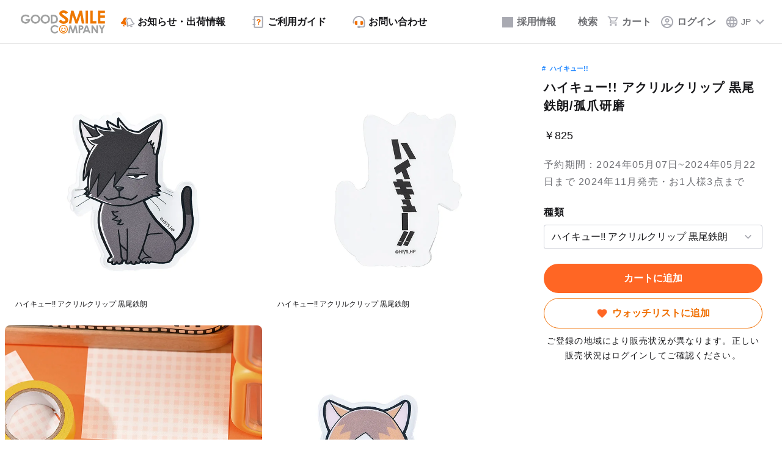

--- FILE ---
content_type: text/html; charset=UTF-8
request_url: https://www.goodsmile.com/ja/product/60849/%E3%83%8F%E3%82%A4%E3%82%AD%E3%83%A5%E3%83%BC+%E3%82%A2%E3%82%AF%E3%83%AA%E3%83%AB%E3%82%AF%E3%83%AA%E3%83%83%E3%83%97+%E9%BB%92%E5%B0%BE%E9%89%84%E6%9C%97+%E5%AD%A4%E7%88%AA%E7%A0%94%E7%A3%A8
body_size: 48757
content:
<!DOCTYPE html>
        <html lang="ja-jp">

<head>
    <!-- Lighthouse Bot Control -->
    <script>
        (function () {
            var ua = navigator.userAgent || '';
            window.isLighthouseBot = /Chrome-Lighthouse|Lighthouse/i.test(ua);
            window.dataLayer = window.dataLayer || [];
        })();
    </script>
    <!-- End Lighthouse Bot Control -->

    
    <!-- gtm-tracking -->
    <script>
    window.dataLayer = window.dataLayer || [];
    dataLayer.push({ ecommerce: null });
    dataLayer.push({"event":"view_item","ecommerce":{"currency":"JPY","items":[{"item_id":"60849V1","item_name":"\u30cf\u30a4\u30ad\u30e5\u30fc!! \u30a2\u30af\u30ea\u30eb\u30af\u30ea\u30c3\u30d7 \u9ed2\u5c3e\u9244\u6717\/\u5b64\u722a\u7814\u78e8","item_brand":"GoodSmile Moment","price":825,"item_variant":"\u30cf\u30a4\u30ad\u30e5\u30fc!! \u30a2\u30af\u30ea\u30eb\u30af\u30ea\u30c3\u30d7 \u9ed2\u5c3e\u9244\u6717\/\u5b64\u722a\u7814\u78e8","item_category":"\u30b0\u30c3\u30ba"},{"item_id":"60849V2","item_name":"\u30cf\u30a4\u30ad\u30e5\u30fc!! \u30a2\u30af\u30ea\u30eb\u30af\u30ea\u30c3\u30d7 \u9ed2\u5c3e\u9244\u6717\/\u5b64\u722a\u7814\u78e8","item_brand":"GoodSmile Moment","price":825,"item_variant":"\u30cf\u30a4\u30ad\u30e5\u30fc!! \u30a2\u30af\u30ea\u30eb\u30af\u30ea\u30c3\u30d7 \u9ed2\u5c3e\u9244\u6717\/\u5b64\u722a\u7814\u78e8","item_category":"\u30b0\u30c3\u30ba"}],"value":825},"items":[{"product_master_code":"60849V1","product_name":"\u30cf\u30a4\u30ad\u30e5\u30fc!! \u30a2\u30af\u30ea\u30eb\u30af\u30ea\u30c3\u30d7 \u9ed2\u5c3e\u9244\u6717\/\u5b64\u722a\u7814\u78e8","category":"\u30b0\u30c3\u30ba","image_url":"\/gsc-webrevo-sdk-storage-prd\/product\/image\/60849\/MN6AaixQ1hgyKu3tzPqCHYef4VXb7Bsk.jpg","url":"https:\/\/www.goodsmile.com\/ja\/product\/60849\/%E3%83%8F%E3%82%A4%E3%82%AD%E3%83%A5%E3%83%BC+%E3%82%A2%E3%82%AF%E3%83%AA%E3%83%AB%E3%82%AF%E3%83%AA%E3%83%83%E3%83%97+%E9%BB%92%E5%B0%BE%E9%89%84%E6%9C%97+%E5%AD%A4%E7%88%AA%E7%A0%94%E7%A3%A8","price":825,"reservation_deadline":"2024-05-22T23:59:59+09:00","datetime":"2025-11-15T19:34:59+09:00"},{"product_master_code":"60849V2","product_name":"\u30cf\u30a4\u30ad\u30e5\u30fc!! \u30a2\u30af\u30ea\u30eb\u30af\u30ea\u30c3\u30d7 \u9ed2\u5c3e\u9244\u6717\/\u5b64\u722a\u7814\u78e8","category":"\u30b0\u30c3\u30ba","image_url":"\/gsc-webrevo-sdk-storage-prd\/product\/image\/60849\/MN6AaixQ1hgyKu3tzPqCHYef4VXb7Bsk.jpg","url":"https:\/\/www.goodsmile.com\/ja\/product\/60849\/%E3%83%8F%E3%82%A4%E3%82%AD%E3%83%A5%E3%83%BC+%E3%82%A2%E3%82%AF%E3%83%AA%E3%83%AB%E3%82%AF%E3%83%AA%E3%83%83%E3%83%97+%E9%BB%92%E5%B0%BE%E9%89%84%E6%9C%97+%E5%AD%A4%E7%88%AA%E7%A0%94%E7%A3%A8","price":825,"reservation_deadline":"2024-05-22T23:59:59+09:00","datetime":"2025-11-15T19:34:59+09:00"}]});
</script>
    <!-- /gtm-tracking -->

    <!-- Google Tag Manager (通常用) -->
            <script>
            if (!window.isLighthouseBot) {
                (function(w,d,s,l,i){w[l]=w[l]||[];w[l].push({'gtm.start':
                    new Date().getTime(),event:'gtm.js'});var f=d.getElementsByTagName(s)[0],
                    j=d.createElement(s),dl=l!='dataLayer'?'&l='+l:'';j.async=true;j.src=
                    'https://www.googletagmanager.com/gtm.js?id='+i+dl;f.parentNode.insertBefore(j,f);
                })(window,document,'script','dataLayer','GTM-WVLJX8M');
            }
        </script>
        <!-- End Google Tag Manager -->

    <!-- Google Tag Manager (Affiliate) - 購入完了ページのみ -->
        <!-- End Google Tag Manager (Affiliate) -->

    <!-- braze -->
    <script>
        window.brazeConfig = {
            apiKey: "2f782258-6d0f-4759-b75d-945e170e2045",
            sdkEndpoint: "sdk.fra-02.braze.eu"
        };

        window.dataLayer = window.dataLayer || [];

                window.userIdentifier = null;
            </script>
        <!-- End braze -->
    <meta charset="UTF-8"><script type="text/javascript">(window.NREUM||(NREUM={})).init={privacy:{cookies_enabled:true},ajax:{deny_list:["bam.nr-data.net"]},feature_flags:["soft_nav"],distributed_tracing:{enabled:true}};(window.NREUM||(NREUM={})).loader_config={agentID:"1120109431",accountID:"3566582",trustKey:"2608475",xpid:"VwMBV1NbChABVFZWBAIPU10F",licenseKey:"NRJS-42142a0daad6a8a2744",applicationID:"1074338594",browserID:"1120109431"};;/*! For license information please see nr-loader-spa-1.302.0.min.js.LICENSE.txt */
(()=>{var e,t,r={384:(e,t,r)=>{"use strict";r.d(t,{NT:()=>a,US:()=>d,Zm:()=>s,bQ:()=>u,dV:()=>c,pV:()=>l});var n=r(6154),i=r(1863),o=r(1910);const a={beacon:"bam.nr-data.net",errorBeacon:"bam.nr-data.net"};function s(){return n.gm.NREUM||(n.gm.NREUM={}),void 0===n.gm.newrelic&&(n.gm.newrelic=n.gm.NREUM),n.gm.NREUM}function c(){let e=s();return e.o||(e.o={ST:n.gm.setTimeout,SI:n.gm.setImmediate||n.gm.setInterval,CT:n.gm.clearTimeout,XHR:n.gm.XMLHttpRequest,REQ:n.gm.Request,EV:n.gm.Event,PR:n.gm.Promise,MO:n.gm.MutationObserver,FETCH:n.gm.fetch,WS:n.gm.WebSocket},(0,o.i)(...Object.values(e.o))),e}function u(e,t){let r=s();r.initializedAgents??={},t.initializedAt={ms:(0,i.t)(),date:new Date},r.initializedAgents[e]=t}function d(e,t){s()[e]=t}function l(){return function(){let e=s();const t=e.info||{};e.info={beacon:a.beacon,errorBeacon:a.errorBeacon,...t}}(),function(){let e=s();const t=e.init||{};e.init={...t}}(),c(),function(){let e=s();const t=e.loader_config||{};e.loader_config={...t}}(),s()}},782:(e,t,r)=>{"use strict";r.d(t,{T:()=>n});const n=r(860).K7.pageViewTiming},860:(e,t,r)=>{"use strict";r.d(t,{$J:()=>d,K7:()=>c,P3:()=>u,XX:()=>i,Yy:()=>s,df:()=>o,qY:()=>n,v4:()=>a});const n="events",i="jserrors",o="browser/blobs",a="rum",s="browser/logs",c={ajax:"ajax",genericEvents:"generic_events",jserrors:i,logging:"logging",metrics:"metrics",pageAction:"page_action",pageViewEvent:"page_view_event",pageViewTiming:"page_view_timing",sessionReplay:"session_replay",sessionTrace:"session_trace",softNav:"soft_navigations",spa:"spa"},u={[c.pageViewEvent]:1,[c.pageViewTiming]:2,[c.metrics]:3,[c.jserrors]:4,[c.spa]:5,[c.ajax]:6,[c.sessionTrace]:7,[c.softNav]:8,[c.sessionReplay]:9,[c.logging]:10,[c.genericEvents]:11},d={[c.pageViewEvent]:a,[c.pageViewTiming]:n,[c.ajax]:n,[c.spa]:n,[c.softNav]:n,[c.metrics]:i,[c.jserrors]:i,[c.sessionTrace]:o,[c.sessionReplay]:o,[c.logging]:s,[c.genericEvents]:"ins"}},944:(e,t,r)=>{"use strict";r.d(t,{R:()=>i});var n=r(3241);function i(e,t){"function"==typeof console.debug&&(console.debug("New Relic Warning: https://github.com/newrelic/newrelic-browser-agent/blob/main/docs/warning-codes.md#".concat(e),t),(0,n.W)({agentIdentifier:null,drained:null,type:"data",name:"warn",feature:"warn",data:{code:e,secondary:t}}))}},993:(e,t,r)=>{"use strict";r.d(t,{A$:()=>o,ET:()=>a,TZ:()=>s,p_:()=>i});var n=r(860);const i={ERROR:"ERROR",WARN:"WARN",INFO:"INFO",DEBUG:"DEBUG",TRACE:"TRACE"},o={OFF:0,ERROR:1,WARN:2,INFO:3,DEBUG:4,TRACE:5},a="log",s=n.K7.logging},1687:(e,t,r)=>{"use strict";r.d(t,{Ak:()=>u,Ze:()=>f,x3:()=>d});var n=r(3241),i=r(7836),o=r(3606),a=r(860),s=r(2646);const c={};function u(e,t){const r={staged:!1,priority:a.P3[t]||0};l(e),c[e].get(t)||c[e].set(t,r)}function d(e,t){e&&c[e]&&(c[e].get(t)&&c[e].delete(t),p(e,t,!1),c[e].size&&h(e))}function l(e){if(!e)throw new Error("agentIdentifier required");c[e]||(c[e]=new Map)}function f(e="",t="feature",r=!1){if(l(e),!e||!c[e].get(t)||r)return p(e,t);c[e].get(t).staged=!0,h(e)}function h(e){const t=Array.from(c[e]);t.every(([e,t])=>t.staged)&&(t.sort((e,t)=>e[1].priority-t[1].priority),t.forEach(([t])=>{c[e].delete(t),p(e,t)}))}function p(e,t,r=!0){const a=e?i.ee.get(e):i.ee,c=o.i.handlers;if(!a.aborted&&a.backlog&&c){if((0,n.W)({agentIdentifier:e,type:"lifecycle",name:"drain",feature:t}),r){const e=a.backlog[t],r=c[t];if(r){for(let t=0;e&&t<e.length;++t)g(e[t],r);Object.entries(r).forEach(([e,t])=>{Object.values(t||{}).forEach(t=>{t[0]?.on&&t[0]?.context()instanceof s.y&&t[0].on(e,t[1])})})}}a.isolatedBacklog||delete c[t],a.backlog[t]=null,a.emit("drain-"+t,[])}}function g(e,t){var r=e[1];Object.values(t[r]||{}).forEach(t=>{var r=e[0];if(t[0]===r){var n=t[1],i=e[3],o=e[2];n.apply(i,o)}})}},1741:(e,t,r)=>{"use strict";r.d(t,{W:()=>o});var n=r(944),i=r(4261);class o{#e(e,...t){if(this[e]!==o.prototype[e])return this[e](...t);(0,n.R)(35,e)}addPageAction(e,t){return this.#e(i.hG,e,t)}register(e){return this.#e(i.eY,e)}recordCustomEvent(e,t){return this.#e(i.fF,e,t)}setPageViewName(e,t){return this.#e(i.Fw,e,t)}setCustomAttribute(e,t,r){return this.#e(i.cD,e,t,r)}noticeError(e,t){return this.#e(i.o5,e,t)}setUserId(e){return this.#e(i.Dl,e)}setApplicationVersion(e){return this.#e(i.nb,e)}setErrorHandler(e){return this.#e(i.bt,e)}addRelease(e,t){return this.#e(i.k6,e,t)}log(e,t){return this.#e(i.$9,e,t)}start(){return this.#e(i.d3)}finished(e){return this.#e(i.BL,e)}recordReplay(){return this.#e(i.CH)}pauseReplay(){return this.#e(i.Tb)}addToTrace(e){return this.#e(i.U2,e)}setCurrentRouteName(e){return this.#e(i.PA,e)}interaction(e){return this.#e(i.dT,e)}wrapLogger(e,t,r){return this.#e(i.Wb,e,t,r)}measure(e,t){return this.#e(i.V1,e,t)}}},1863:(e,t,r)=>{"use strict";function n(){return Math.floor(performance.now())}r.d(t,{t:()=>n})},1910:(e,t,r)=>{"use strict";r.d(t,{i:()=>o});var n=r(944);const i=new Map;function o(...e){return e.every(e=>{if(i.has(e))return i.get(e);const t="function"==typeof e&&e.toString().includes("[native code]");return t||(0,n.R)(64,e?.name||e?.toString()),i.set(e,t),t})}},2555:(e,t,r)=>{"use strict";r.d(t,{D:()=>s,f:()=>a});var n=r(384),i=r(8122);const o={beacon:n.NT.beacon,errorBeacon:n.NT.errorBeacon,licenseKey:void 0,applicationID:void 0,sa:void 0,queueTime:void 0,applicationTime:void 0,ttGuid:void 0,user:void 0,account:void 0,product:void 0,extra:void 0,jsAttributes:{},userAttributes:void 0,atts:void 0,transactionName:void 0,tNamePlain:void 0};function a(e){try{return!!e.licenseKey&&!!e.errorBeacon&&!!e.applicationID}catch(e){return!1}}const s=e=>(0,i.a)(e,o)},2614:(e,t,r)=>{"use strict";r.d(t,{BB:()=>a,H3:()=>n,g:()=>u,iL:()=>c,tS:()=>s,uh:()=>i,wk:()=>o});const n="NRBA",i="SESSION",o=144e5,a=18e5,s={STARTED:"session-started",PAUSE:"session-pause",RESET:"session-reset",RESUME:"session-resume",UPDATE:"session-update"},c={SAME_TAB:"same-tab",CROSS_TAB:"cross-tab"},u={OFF:0,FULL:1,ERROR:2}},2646:(e,t,r)=>{"use strict";r.d(t,{y:()=>n});class n{constructor(e){this.contextId=e}}},2843:(e,t,r)=>{"use strict";r.d(t,{u:()=>i});var n=r(3878);function i(e,t=!1,r,i){(0,n.DD)("visibilitychange",function(){if(t)return void("hidden"===document.visibilityState&&e());e(document.visibilityState)},r,i)}},3241:(e,t,r)=>{"use strict";r.d(t,{W:()=>o});var n=r(6154);const i="newrelic";function o(e={}){try{n.gm.dispatchEvent(new CustomEvent(i,{detail:e}))}catch(e){}}},3304:(e,t,r)=>{"use strict";r.d(t,{A:()=>o});var n=r(7836);const i=()=>{const e=new WeakSet;return(t,r)=>{if("object"==typeof r&&null!==r){if(e.has(r))return;e.add(r)}return r}};function o(e){try{return JSON.stringify(e,i())??""}catch(e){try{n.ee.emit("internal-error",[e])}catch(e){}return""}}},3333:(e,t,r)=>{"use strict";r.d(t,{$v:()=>d,TZ:()=>n,Xh:()=>c,Zp:()=>i,kd:()=>u,mq:()=>s,nf:()=>a,qN:()=>o});const n=r(860).K7.genericEvents,i=["auxclick","click","copy","keydown","paste","scrollend"],o=["focus","blur"],a=4,s=1e3,c=2e3,u=["PageAction","UserAction","BrowserPerformance"],d={RESOURCES:"experimental.resources",REGISTER:"register"}},3434:(e,t,r)=>{"use strict";r.d(t,{Jt:()=>o,YM:()=>u});var n=r(7836),i=r(5607);const o="nr@original:".concat(i.W),a=50;var s=Object.prototype.hasOwnProperty,c=!1;function u(e,t){return e||(e=n.ee),r.inPlace=function(e,t,n,i,o){n||(n="");const a="-"===n.charAt(0);for(let s=0;s<t.length;s++){const c=t[s],u=e[c];l(u)||(e[c]=r(u,a?c+n:n,i,c,o))}},r.flag=o,r;function r(t,r,n,c,u){return l(t)?t:(r||(r=""),nrWrapper[o]=t,function(e,t,r){if(Object.defineProperty&&Object.keys)try{return Object.keys(e).forEach(function(r){Object.defineProperty(t,r,{get:function(){return e[r]},set:function(t){return e[r]=t,t}})}),t}catch(e){d([e],r)}for(var n in e)s.call(e,n)&&(t[n]=e[n])}(t,nrWrapper,e),nrWrapper);function nrWrapper(){var o,s,l,f;let h;try{s=this,o=[...arguments],l="function"==typeof n?n(o,s):n||{}}catch(t){d([t,"",[o,s,c],l],e)}i(r+"start",[o,s,c],l,u);const p=performance.now();let g;try{return f=t.apply(s,o),g=performance.now(),f}catch(e){throw g=performance.now(),i(r+"err",[o,s,e],l,u),h=e,h}finally{const e=g-p,t={start:p,end:g,duration:e,isLongTask:e>=a,methodName:c,thrownError:h};t.isLongTask&&i("long-task",[t,s],l,u),i(r+"end",[o,s,f],l,u)}}}function i(r,n,i,o){if(!c||t){var a=c;c=!0;try{e.emit(r,n,i,t,o)}catch(t){d([t,r,n,i],e)}c=a}}}function d(e,t){t||(t=n.ee);try{t.emit("internal-error",e)}catch(e){}}function l(e){return!(e&&"function"==typeof e&&e.apply&&!e[o])}},3606:(e,t,r)=>{"use strict";r.d(t,{i:()=>o});var n=r(9908);o.on=a;var i=o.handlers={};function o(e,t,r,o){a(o||n.d,i,e,t,r)}function a(e,t,r,i,o){o||(o="feature"),e||(e=n.d);var a=t[o]=t[o]||{};(a[r]=a[r]||[]).push([e,i])}},3738:(e,t,r)=>{"use strict";r.d(t,{He:()=>i,Kp:()=>s,Lc:()=>u,Rz:()=>d,TZ:()=>n,bD:()=>o,d3:()=>a,jx:()=>l,sl:()=>f,uP:()=>c});const n=r(860).K7.sessionTrace,i="bstResource",o="resource",a="-start",s="-end",c="fn"+a,u="fn"+s,d="pushState",l=1e3,f=3e4},3785:(e,t,r)=>{"use strict";r.d(t,{R:()=>c,b:()=>u});var n=r(9908),i=r(1863),o=r(860),a=r(8154),s=r(993);function c(e,t,r={},c=s.p_.INFO,u,d=(0,i.t)()){(0,n.p)(a.xV,["API/logging/".concat(c.toLowerCase(),"/called")],void 0,o.K7.metrics,e),(0,n.p)(s.ET,[d,t,r,c,u],void 0,o.K7.logging,e)}function u(e){return"string"==typeof e&&Object.values(s.p_).some(t=>t===e.toUpperCase().trim())}},3878:(e,t,r)=>{"use strict";function n(e,t){return{capture:e,passive:!1,signal:t}}function i(e,t,r=!1,i){window.addEventListener(e,t,n(r,i))}function o(e,t,r=!1,i){document.addEventListener(e,t,n(r,i))}r.d(t,{DD:()=>o,jT:()=>n,sp:()=>i})},3962:(e,t,r)=>{"use strict";r.d(t,{AM:()=>a,O2:()=>l,OV:()=>o,Qu:()=>f,TZ:()=>c,ih:()=>h,pP:()=>s,t1:()=>d,tC:()=>i,wD:()=>u});var n=r(860);const i=["click","keydown","submit"],o="popstate",a="api",s="initialPageLoad",c=n.K7.softNav,u=5e3,d=500,l={INITIAL_PAGE_LOAD:"",ROUTE_CHANGE:1,UNSPECIFIED:2},f={INTERACTION:1,AJAX:2,CUSTOM_END:3,CUSTOM_TRACER:4},h={IP:"in progress",PF:"pending finish",FIN:"finished",CAN:"cancelled"}},4234:(e,t,r)=>{"use strict";r.d(t,{W:()=>o});var n=r(7836),i=r(1687);class o{constructor(e,t){this.agentIdentifier=e,this.ee=n.ee.get(e),this.featureName=t,this.blocked=!1}deregisterDrain(){(0,i.x3)(this.agentIdentifier,this.featureName)}}},4261:(e,t,r)=>{"use strict";r.d(t,{$9:()=>d,BL:()=>c,CH:()=>p,Dl:()=>R,Fw:()=>w,PA:()=>v,Pl:()=>n,Tb:()=>f,U2:()=>a,V1:()=>E,Wb:()=>T,bt:()=>y,cD:()=>b,d3:()=>x,dT:()=>u,eY:()=>g,fF:()=>h,hG:()=>o,hw:()=>i,k6:()=>s,nb:()=>m,o5:()=>l});const n="api-",i=n+"ixn-",o="addPageAction",a="addToTrace",s="addRelease",c="finished",u="interaction",d="log",l="noticeError",f="pauseReplay",h="recordCustomEvent",p="recordReplay",g="register",m="setApplicationVersion",v="setCurrentRouteName",b="setCustomAttribute",y="setErrorHandler",w="setPageViewName",R="setUserId",x="start",T="wrapLogger",E="measure"},4387:(e,t,r)=>{"use strict";function n(e={}){return!(!e.id||!e.name)}function i(e,t){if(2!==t?.harvestEndpointVersion)return{};const r=t.agentRef.runtime.appMetadata.agents[0].entityGuid;return n(e)?{"mfe.id":e.id,"mfe.name":e.name,eventSource:"MicroFrontendBrowserAgent","parent.id":r}:{"entity.guid":r,appId:t.agentRef.info.applicationID}}r.d(t,{U:()=>i,c:()=>n})},5205:(e,t,r)=>{"use strict";r.d(t,{j:()=>_});var n=r(384),i=r(1741);var o=r(2555),a=r(3333);const s=e=>{if(!e||"string"!=typeof e)return!1;try{document.createDocumentFragment().querySelector(e)}catch{return!1}return!0};var c=r(2614),u=r(944),d=r(8122);const l="[data-nr-mask]",f=e=>(0,d.a)(e,(()=>{const e={feature_flags:[],experimental:{allow_registered_children:!1,resources:!1},mask_selector:"*",block_selector:"[data-nr-block]",mask_input_options:{color:!1,date:!1,"datetime-local":!1,email:!1,month:!1,number:!1,range:!1,search:!1,tel:!1,text:!1,time:!1,url:!1,week:!1,textarea:!1,select:!1,password:!0}};return{ajax:{deny_list:void 0,block_internal:!0,enabled:!0,autoStart:!0},api:{get allow_registered_children(){return e.feature_flags.includes(a.$v.REGISTER)||e.experimental.allow_registered_children},set allow_registered_children(t){e.experimental.allow_registered_children=t},duplicate_registered_data:!1},distributed_tracing:{enabled:void 0,exclude_newrelic_header:void 0,cors_use_newrelic_header:void 0,cors_use_tracecontext_headers:void 0,allowed_origins:void 0},get feature_flags(){return e.feature_flags},set feature_flags(t){e.feature_flags=t},generic_events:{enabled:!0,autoStart:!0},harvest:{interval:30},jserrors:{enabled:!0,autoStart:!0},logging:{enabled:!0,autoStart:!0},metrics:{enabled:!0,autoStart:!0},obfuscate:void 0,page_action:{enabled:!0},page_view_event:{enabled:!0,autoStart:!0},page_view_timing:{enabled:!0,autoStart:!0},performance:{capture_marks:!1,capture_measures:!1,capture_detail:!0,resources:{get enabled(){return e.feature_flags.includes(a.$v.RESOURCES)||e.experimental.resources},set enabled(t){e.experimental.resources=t},asset_types:[],first_party_domains:[],ignore_newrelic:!0}},privacy:{cookies_enabled:!0},proxy:{assets:void 0,beacon:void 0},session:{expiresMs:c.wk,inactiveMs:c.BB},session_replay:{autoStart:!0,enabled:!1,preload:!1,sampling_rate:10,error_sampling_rate:100,collect_fonts:!1,inline_images:!1,fix_stylesheets:!0,mask_all_inputs:!0,get mask_text_selector(){return e.mask_selector},set mask_text_selector(t){s(t)?e.mask_selector="".concat(t,",").concat(l):""===t||null===t?e.mask_selector=l:(0,u.R)(5,t)},get block_class(){return"nr-block"},get ignore_class(){return"nr-ignore"},get mask_text_class(){return"nr-mask"},get block_selector(){return e.block_selector},set block_selector(t){s(t)?e.block_selector+=",".concat(t):""!==t&&(0,u.R)(6,t)},get mask_input_options(){return e.mask_input_options},set mask_input_options(t){t&&"object"==typeof t?e.mask_input_options={...t,password:!0}:(0,u.R)(7,t)}},session_trace:{enabled:!0,autoStart:!0},soft_navigations:{enabled:!0,autoStart:!0},spa:{enabled:!0,autoStart:!0},ssl:void 0,user_actions:{enabled:!0,elementAttributes:["id","className","tagName","type"]}}})());var h=r(6154),p=r(9324);let g=0;const m={buildEnv:p.F3,distMethod:p.Xs,version:p.xv,originTime:h.WN},v={appMetadata:{},customTransaction:void 0,denyList:void 0,disabled:!1,harvester:void 0,isolatedBacklog:!1,isRecording:!1,loaderType:void 0,maxBytes:3e4,obfuscator:void 0,onerror:void 0,ptid:void 0,releaseIds:{},session:void 0,timeKeeper:void 0,registeredEntities:[],jsAttributesMetadata:{bytes:0},get harvestCount(){return++g}},b=e=>{const t=(0,d.a)(e,v),r=Object.keys(m).reduce((e,t)=>(e[t]={value:m[t],writable:!1,configurable:!0,enumerable:!0},e),{});return Object.defineProperties(t,r)};var y=r(5701);const w=e=>{const t=e.startsWith("http");e+="/",r.p=t?e:"https://"+e};var R=r(7836),x=r(3241);const T={accountID:void 0,trustKey:void 0,agentID:void 0,licenseKey:void 0,applicationID:void 0,xpid:void 0},E=e=>(0,d.a)(e,T),A=new Set;function _(e,t={},r,a){let{init:s,info:c,loader_config:u,runtime:d={},exposed:l=!0}=t;if(!c){const e=(0,n.pV)();s=e.init,c=e.info,u=e.loader_config}e.init=f(s||{}),e.loader_config=E(u||{}),c.jsAttributes??={},h.bv&&(c.jsAttributes.isWorker=!0),e.info=(0,o.D)(c);const p=e.init,g=[c.beacon,c.errorBeacon];A.has(e.agentIdentifier)||(p.proxy.assets&&(w(p.proxy.assets),g.push(p.proxy.assets)),p.proxy.beacon&&g.push(p.proxy.beacon),e.beacons=[...g],function(e){const t=(0,n.pV)();Object.getOwnPropertyNames(i.W.prototype).forEach(r=>{const n=i.W.prototype[r];if("function"!=typeof n||"constructor"===n)return;let o=t[r];e[r]&&!1!==e.exposed&&"micro-agent"!==e.runtime?.loaderType&&(t[r]=(...t)=>{const n=e[r](...t);return o?o(...t):n})})}(e),(0,n.US)("activatedFeatures",y.B),e.runSoftNavOverSpa&&=!0===p.soft_navigations.enabled&&p.feature_flags.includes("soft_nav")),d.denyList=[...p.ajax.deny_list||[],...p.ajax.block_internal?g:[]],d.ptid=e.agentIdentifier,d.loaderType=r,e.runtime=b(d),A.has(e.agentIdentifier)||(e.ee=R.ee.get(e.agentIdentifier),e.exposed=l,(0,x.W)({agentIdentifier:e.agentIdentifier,drained:!!y.B?.[e.agentIdentifier],type:"lifecycle",name:"initialize",feature:void 0,data:e.config})),A.add(e.agentIdentifier)}},5270:(e,t,r)=>{"use strict";r.d(t,{Aw:()=>a,SR:()=>o,rF:()=>s});var n=r(384),i=r(7767);function o(e){return!!(0,n.dV)().o.MO&&(0,i.V)(e)&&!0===e?.session_trace.enabled}function a(e){return!0===e?.session_replay.preload&&o(e)}function s(e,t){try{if("string"==typeof t?.type){if("password"===t.type.toLowerCase())return"*".repeat(e?.length||0);if(void 0!==t?.dataset?.nrUnmask||t?.classList?.contains("nr-unmask"))return e}}catch(e){}return"string"==typeof e?e.replace(/[\S]/g,"*"):"*".repeat(e?.length||0)}},5289:(e,t,r)=>{"use strict";r.d(t,{GG:()=>o,Qr:()=>s,sB:()=>a});var n=r(3878);function i(){return"undefined"==typeof document||"complete"===document.readyState}function o(e,t){if(i())return e();(0,n.sp)("load",e,t)}function a(e){if(i())return e();(0,n.DD)("DOMContentLoaded",e)}function s(e){if(i())return e();(0,n.sp)("popstate",e)}},5607:(e,t,r)=>{"use strict";r.d(t,{W:()=>n});const n=(0,r(9566).bz)()},5701:(e,t,r)=>{"use strict";r.d(t,{B:()=>o,t:()=>a});var n=r(3241);const i=new Set,o={};function a(e,t){const r=t.agentIdentifier;o[r]??={},e&&"object"==typeof e&&(i.has(r)||(t.ee.emit("rumresp",[e]),o[r]=e,i.add(r),(0,n.W)({agentIdentifier:r,loaded:!0,drained:!0,type:"lifecycle",name:"load",feature:void 0,data:e})))}},6154:(e,t,r)=>{"use strict";r.d(t,{A4:()=>s,OF:()=>d,RI:()=>i,WN:()=>h,bv:()=>o,gm:()=>a,lR:()=>f,m:()=>u,mw:()=>c,sb:()=>l});var n=r(1863);const i="undefined"!=typeof window&&!!window.document,o="undefined"!=typeof WorkerGlobalScope&&("undefined"!=typeof self&&self instanceof WorkerGlobalScope&&self.navigator instanceof WorkerNavigator||"undefined"!=typeof globalThis&&globalThis instanceof WorkerGlobalScope&&globalThis.navigator instanceof WorkerNavigator),a=i?window:"undefined"!=typeof WorkerGlobalScope&&("undefined"!=typeof self&&self instanceof WorkerGlobalScope&&self||"undefined"!=typeof globalThis&&globalThis instanceof WorkerGlobalScope&&globalThis),s="complete"===a?.document?.readyState,c=Boolean("hidden"===a?.document?.visibilityState),u=""+a?.location,d=/iPad|iPhone|iPod/.test(a.navigator?.userAgent),l=d&&"undefined"==typeof SharedWorker,f=(()=>{const e=a.navigator?.userAgent?.match(/Firefox[/\s](\d+\.\d+)/);return Array.isArray(e)&&e.length>=2?+e[1]:0})(),h=Date.now()-(0,n.t)()},6344:(e,t,r)=>{"use strict";r.d(t,{BB:()=>d,G4:()=>o,Qb:()=>l,TZ:()=>i,Ug:()=>a,_s:()=>s,bc:()=>u,yP:()=>c});var n=r(2614);const i=r(860).K7.sessionReplay,o={RECORD:"recordReplay",PAUSE:"pauseReplay",ERROR_DURING_REPLAY:"errorDuringReplay"},a=.12,s={DomContentLoaded:0,Load:1,FullSnapshot:2,IncrementalSnapshot:3,Meta:4,Custom:5},c={[n.g.ERROR]:15e3,[n.g.FULL]:3e5,[n.g.OFF]:0},u={RESET:{message:"Session was reset",sm:"Reset"},IMPORT:{message:"Recorder failed to import",sm:"Import"},TOO_MANY:{message:"429: Too Many Requests",sm:"Too-Many"},TOO_BIG:{message:"Payload was too large",sm:"Too-Big"},CROSS_TAB:{message:"Session Entity was set to OFF on another tab",sm:"Cross-Tab"},ENTITLEMENTS:{message:"Session Replay is not allowed and will not be started",sm:"Entitlement"}},d=5e3,l={API:"api",RESUME:"resume",SWITCH_TO_FULL:"switchToFull",INITIALIZE:"initialize",PRELOAD:"preload"}},6389:(e,t,r)=>{"use strict";function n(e,t=500,r={}){const n=r?.leading||!1;let i;return(...r)=>{n&&void 0===i&&(e.apply(this,r),i=setTimeout(()=>{i=clearTimeout(i)},t)),n||(clearTimeout(i),i=setTimeout(()=>{e.apply(this,r)},t))}}function i(e){let t=!1;return(...r)=>{t||(t=!0,e.apply(this,r))}}r.d(t,{J:()=>i,s:()=>n})},6630:(e,t,r)=>{"use strict";r.d(t,{T:()=>n});const n=r(860).K7.pageViewEvent},6774:(e,t,r)=>{"use strict";r.d(t,{T:()=>n});const n=r(860).K7.jserrors},7295:(e,t,r)=>{"use strict";r.d(t,{Xv:()=>a,gX:()=>i,iW:()=>o});var n=[];function i(e){if(!e||o(e))return!1;if(0===n.length)return!0;for(var t=0;t<n.length;t++){var r=n[t];if("*"===r.hostname)return!1;if(s(r.hostname,e.hostname)&&c(r.pathname,e.pathname))return!1}return!0}function o(e){return void 0===e.hostname}function a(e){if(n=[],e&&e.length)for(var t=0;t<e.length;t++){let r=e[t];if(!r)continue;0===r.indexOf("http://")?r=r.substring(7):0===r.indexOf("https://")&&(r=r.substring(8));const i=r.indexOf("/");let o,a;i>0?(o=r.substring(0,i),a=r.substring(i)):(o=r,a="");let[s]=o.split(":");n.push({hostname:s,pathname:a})}}function s(e,t){return!(e.length>t.length)&&t.indexOf(e)===t.length-e.length}function c(e,t){return 0===e.indexOf("/")&&(e=e.substring(1)),0===t.indexOf("/")&&(t=t.substring(1)),""===e||e===t}},7378:(e,t,r)=>{"use strict";r.d(t,{$p:()=>x,BR:()=>b,Kp:()=>R,L3:()=>y,Lc:()=>c,NC:()=>o,SG:()=>d,TZ:()=>i,U6:()=>p,UT:()=>m,d3:()=>w,dT:()=>f,e5:()=>E,gx:()=>v,l9:()=>l,oW:()=>h,op:()=>g,rw:()=>u,tH:()=>A,uP:()=>s,wW:()=>T,xq:()=>a});var n=r(384);const i=r(860).K7.spa,o=["click","submit","keypress","keydown","keyup","change"],a=999,s="fn-start",c="fn-end",u="cb-start",d="api-ixn-",l="remaining",f="interaction",h="spaNode",p="jsonpNode",g="fetch-start",m="fetch-done",v="fetch-body-",b="jsonp-end",y=(0,n.dV)().o.ST,w="-start",R="-end",x="-body",T="cb"+R,E="jsTime",A="fetch"},7485:(e,t,r)=>{"use strict";r.d(t,{D:()=>i});var n=r(6154);function i(e){if(0===(e||"").indexOf("data:"))return{protocol:"data"};try{const t=new URL(e,location.href),r={port:t.port,hostname:t.hostname,pathname:t.pathname,search:t.search,protocol:t.protocol.slice(0,t.protocol.indexOf(":")),sameOrigin:t.protocol===n.gm?.location?.protocol&&t.host===n.gm?.location?.host};return r.port&&""!==r.port||("http:"===t.protocol&&(r.port="80"),"https:"===t.protocol&&(r.port="443")),r.pathname&&""!==r.pathname?r.pathname.startsWith("/")||(r.pathname="/".concat(r.pathname)):r.pathname="/",r}catch(e){return{}}}},7699:(e,t,r)=>{"use strict";r.d(t,{It:()=>o,KC:()=>s,No:()=>i,qh:()=>a});var n=r(860);const i=16e3,o=1e6,a="SESSION_ERROR",s={[n.K7.logging]:!0,[n.K7.genericEvents]:!1,[n.K7.jserrors]:!1,[n.K7.ajax]:!1}},7767:(e,t,r)=>{"use strict";r.d(t,{V:()=>i});var n=r(6154);const i=e=>n.RI&&!0===e?.privacy.cookies_enabled},7836:(e,t,r)=>{"use strict";r.d(t,{P:()=>s,ee:()=>c});var n=r(384),i=r(8990),o=r(2646),a=r(5607);const s="nr@context:".concat(a.W),c=function e(t,r){var n={},a={},d={},l=!1;try{l=16===r.length&&u.initializedAgents?.[r]?.runtime.isolatedBacklog}catch(e){}var f={on:p,addEventListener:p,removeEventListener:function(e,t){var r=n[e];if(!r)return;for(var i=0;i<r.length;i++)r[i]===t&&r.splice(i,1)},emit:function(e,r,n,i,o){!1!==o&&(o=!0);if(c.aborted&&!i)return;t&&o&&t.emit(e,r,n);var s=h(n);g(e).forEach(e=>{e.apply(s,r)});var u=v()[a[e]];u&&u.push([f,e,r,s]);return s},get:m,listeners:g,context:h,buffer:function(e,t){const r=v();if(t=t||"feature",f.aborted)return;Object.entries(e||{}).forEach(([e,n])=>{a[n]=t,t in r||(r[t]=[])})},abort:function(){f._aborted=!0,Object.keys(f.backlog).forEach(e=>{delete f.backlog[e]})},isBuffering:function(e){return!!v()[a[e]]},debugId:r,backlog:l?{}:t&&"object"==typeof t.backlog?t.backlog:{},isolatedBacklog:l};return Object.defineProperty(f,"aborted",{get:()=>{let e=f._aborted||!1;return e||(t&&(e=t.aborted),e)}}),f;function h(e){return e&&e instanceof o.y?e:e?(0,i.I)(e,s,()=>new o.y(s)):new o.y(s)}function p(e,t){n[e]=g(e).concat(t)}function g(e){return n[e]||[]}function m(t){return d[t]=d[t]||e(f,t)}function v(){return f.backlog}}(void 0,"globalEE"),u=(0,n.Zm)();u.ee||(u.ee=c)},8122:(e,t,r)=>{"use strict";r.d(t,{a:()=>i});var n=r(944);function i(e,t){try{if(!e||"object"!=typeof e)return(0,n.R)(3);if(!t||"object"!=typeof t)return(0,n.R)(4);const r=Object.create(Object.getPrototypeOf(t),Object.getOwnPropertyDescriptors(t)),o=0===Object.keys(r).length?e:r;for(let a in o)if(void 0!==e[a])try{if(null===e[a]){r[a]=null;continue}Array.isArray(e[a])&&Array.isArray(t[a])?r[a]=Array.from(new Set([...e[a],...t[a]])):"object"==typeof e[a]&&"object"==typeof t[a]?r[a]=i(e[a],t[a]):r[a]=e[a]}catch(e){r[a]||(0,n.R)(1,e)}return r}catch(e){(0,n.R)(2,e)}}},8139:(e,t,r)=>{"use strict";r.d(t,{u:()=>f});var n=r(7836),i=r(3434),o=r(8990),a=r(6154);const s={},c=a.gm.XMLHttpRequest,u="addEventListener",d="removeEventListener",l="nr@wrapped:".concat(n.P);function f(e){var t=function(e){return(e||n.ee).get("events")}(e);if(s[t.debugId]++)return t;s[t.debugId]=1;var r=(0,i.YM)(t,!0);function f(e){r.inPlace(e,[u,d],"-",p)}function p(e,t){return e[1]}return"getPrototypeOf"in Object&&(a.RI&&h(document,f),c&&h(c.prototype,f),h(a.gm,f)),t.on(u+"-start",function(e,t){var n=e[1];if(null!==n&&("function"==typeof n||"object"==typeof n)&&"newrelic"!==e[0]){var i=(0,o.I)(n,l,function(){var e={object:function(){if("function"!=typeof n.handleEvent)return;return n.handleEvent.apply(n,arguments)},function:n}[typeof n];return e?r(e,"fn-",null,e.name||"anonymous"):n});this.wrapped=e[1]=i}}),t.on(d+"-start",function(e){e[1]=this.wrapped||e[1]}),t}function h(e,t,...r){let n=e;for(;"object"==typeof n&&!Object.prototype.hasOwnProperty.call(n,u);)n=Object.getPrototypeOf(n);n&&t(n,...r)}},8154:(e,t,r)=>{"use strict";r.d(t,{z_:()=>o,XG:()=>s,TZ:()=>n,rs:()=>i,xV:()=>a});r(6154),r(9566),r(384);const n=r(860).K7.metrics,i="sm",o="cm",a="storeSupportabilityMetrics",s="storeEventMetrics"},8374:(e,t,r)=>{r.nc=(()=>{try{return document?.currentScript?.nonce}catch(e){}return""})()},8990:(e,t,r)=>{"use strict";r.d(t,{I:()=>i});var n=Object.prototype.hasOwnProperty;function i(e,t,r){if(n.call(e,t))return e[t];var i=r();if(Object.defineProperty&&Object.keys)try{return Object.defineProperty(e,t,{value:i,writable:!0,enumerable:!1}),i}catch(e){}return e[t]=i,i}},9300:(e,t,r)=>{"use strict";r.d(t,{T:()=>n});const n=r(860).K7.ajax},9324:(e,t,r)=>{"use strict";r.d(t,{AJ:()=>a,F3:()=>i,Xs:()=>o,Yq:()=>s,xv:()=>n});const n="1.302.0",i="PROD",o="CDN",a="@newrelic/rrweb",s="1.0.1"},9566:(e,t,r)=>{"use strict";r.d(t,{LA:()=>s,ZF:()=>c,bz:()=>a,el:()=>u});var n=r(6154);const i="xxxxxxxx-xxxx-4xxx-yxxx-xxxxxxxxxxxx";function o(e,t){return e?15&e[t]:16*Math.random()|0}function a(){const e=n.gm?.crypto||n.gm?.msCrypto;let t,r=0;return e&&e.getRandomValues&&(t=e.getRandomValues(new Uint8Array(30))),i.split("").map(e=>"x"===e?o(t,r++).toString(16):"y"===e?(3&o()|8).toString(16):e).join("")}function s(e){const t=n.gm?.crypto||n.gm?.msCrypto;let r,i=0;t&&t.getRandomValues&&(r=t.getRandomValues(new Uint8Array(e)));const a=[];for(var s=0;s<e;s++)a.push(o(r,i++).toString(16));return a.join("")}function c(){return s(16)}function u(){return s(32)}},9908:(e,t,r)=>{"use strict";r.d(t,{d:()=>n,p:()=>i});var n=r(7836).ee.get("handle");function i(e,t,r,i,o){o?(o.buffer([e],i),o.emit(e,t,r)):(n.buffer([e],i),n.emit(e,t,r))}}},n={};function i(e){var t=n[e];if(void 0!==t)return t.exports;var o=n[e]={exports:{}};return r[e](o,o.exports,i),o.exports}i.m=r,i.d=(e,t)=>{for(var r in t)i.o(t,r)&&!i.o(e,r)&&Object.defineProperty(e,r,{enumerable:!0,get:t[r]})},i.f={},i.e=e=>Promise.all(Object.keys(i.f).reduce((t,r)=>(i.f[r](e,t),t),[])),i.u=e=>({212:"nr-spa-compressor",249:"nr-spa-recorder",478:"nr-spa"}[e]+"-1.302.0.min.js"),i.o=(e,t)=>Object.prototype.hasOwnProperty.call(e,t),e={},t="NRBA-1.302.0.PROD:",i.l=(r,n,o,a)=>{if(e[r])e[r].push(n);else{var s,c;if(void 0!==o)for(var u=document.getElementsByTagName("script"),d=0;d<u.length;d++){var l=u[d];if(l.getAttribute("src")==r||l.getAttribute("data-webpack")==t+o){s=l;break}}if(!s){c=!0;var f={478:"sha512-et4eqFkcD6+Z71h33KYPiiAOMr5fyZ1HImNOrGswghuDrKIj7niWOwg3RWg+8TpTcZ0yzzll8oYNDiAX1WXraw==",249:"sha512-m/7InETzWcM0kCLJfqT/2vmV1Zs98JekxGeUcmQe9kauyn31VeP+2xJH+qt156WKCOLL7p503ATnehElqw1gnQ==",212:"sha512-Ed30EgOV4akpDvOaqpf/6nP9OreWlwun3X9xxl+erWeEjX64VUNxzVFPixvdU+WbzLtJS9S8j8phFbfXxEyvJg=="};(s=document.createElement("script")).charset="utf-8",i.nc&&s.setAttribute("nonce",i.nc),s.setAttribute("data-webpack",t+o),s.src=r,0!==s.src.indexOf(window.location.origin+"/")&&(s.crossOrigin="anonymous"),f[a]&&(s.integrity=f[a])}e[r]=[n];var h=(t,n)=>{s.onerror=s.onload=null,clearTimeout(p);var i=e[r];if(delete e[r],s.parentNode&&s.parentNode.removeChild(s),i&&i.forEach(e=>e(n)),t)return t(n)},p=setTimeout(h.bind(null,void 0,{type:"timeout",target:s}),12e4);s.onerror=h.bind(null,s.onerror),s.onload=h.bind(null,s.onload),c&&document.head.appendChild(s)}},i.r=e=>{"undefined"!=typeof Symbol&&Symbol.toStringTag&&Object.defineProperty(e,Symbol.toStringTag,{value:"Module"}),Object.defineProperty(e,"__esModule",{value:!0})},i.p="https://js-agent.newrelic.com/",(()=>{var e={38:0,788:0};i.f.j=(t,r)=>{var n=i.o(e,t)?e[t]:void 0;if(0!==n)if(n)r.push(n[2]);else{var o=new Promise((r,i)=>n=e[t]=[r,i]);r.push(n[2]=o);var a=i.p+i.u(t),s=new Error;i.l(a,r=>{if(i.o(e,t)&&(0!==(n=e[t])&&(e[t]=void 0),n)){var o=r&&("load"===r.type?"missing":r.type),a=r&&r.target&&r.target.src;s.message="Loading chunk "+t+" failed.\n("+o+": "+a+")",s.name="ChunkLoadError",s.type=o,s.request=a,n[1](s)}},"chunk-"+t,t)}};var t=(t,r)=>{var n,o,[a,s,c]=r,u=0;if(a.some(t=>0!==e[t])){for(n in s)i.o(s,n)&&(i.m[n]=s[n]);if(c)c(i)}for(t&&t(r);u<a.length;u++)o=a[u],i.o(e,o)&&e[o]&&e[o][0](),e[o]=0},r=self["webpackChunk:NRBA-1.302.0.PROD"]=self["webpackChunk:NRBA-1.302.0.PROD"]||[];r.forEach(t.bind(null,0)),r.push=t.bind(null,r.push.bind(r))})(),(()=>{"use strict";i(8374);var e=i(9566),t=i(1741);class r extends t.W{agentIdentifier=(0,e.LA)(16)}var n=i(860);const o=Object.values(n.K7);var a=i(5205);var s=i(9908),c=i(1863),u=i(4261),d=i(3241),l=i(944),f=i(5701),h=i(8154);function p(e,t,i,o){const a=o||i;!a||a[e]&&a[e]!==r.prototype[e]||(a[e]=function(){(0,s.p)(h.xV,["API/"+e+"/called"],void 0,n.K7.metrics,i.ee),(0,d.W)({agentIdentifier:i.agentIdentifier,drained:!!f.B?.[i.agentIdentifier],type:"data",name:"api",feature:u.Pl+e,data:{}});try{return t.apply(this,arguments)}catch(e){(0,l.R)(23,e)}})}function g(e,t,r,n,i){const o=e.info;null===r?delete o.jsAttributes[t]:o.jsAttributes[t]=r,(i||null===r)&&(0,s.p)(u.Pl+n,[(0,c.t)(),t,r],void 0,"session",e.ee)}var m=i(1687),v=i(4234),b=i(5289),y=i(6154),w=i(5270),R=i(7767),x=i(6389),T=i(7699);class E extends v.W{constructor(e,t){super(e.agentIdentifier,t),this.agentRef=e,this.abortHandler=void 0,this.featAggregate=void 0,this.onAggregateImported=void 0,this.deferred=Promise.resolve(),!1===e.init[this.featureName].autoStart?this.deferred=new Promise((t,r)=>{this.ee.on("manual-start-all",(0,x.J)(()=>{(0,m.Ak)(e.agentIdentifier,this.featureName),t()}))}):(0,m.Ak)(e.agentIdentifier,t)}importAggregator(e,t,r={}){if(this.featAggregate)return;let n;this.onAggregateImported=new Promise(e=>{n=e});const o=async()=>{let o;await this.deferred;try{if((0,R.V)(e.init)){const{setupAgentSession:t}=await i.e(478).then(i.bind(i,8766));o=t(e)}}catch(e){(0,l.R)(20,e),this.ee.emit("internal-error",[e]),(0,s.p)(T.qh,[e],void 0,this.featureName,this.ee)}try{if(!this.#t(this.featureName,o,e.init))return(0,m.Ze)(this.agentIdentifier,this.featureName),void n(!1);const{Aggregate:i}=await t();this.featAggregate=new i(e,r),e.runtime.harvester.initializedAggregates.push(this.featAggregate),n(!0)}catch(e){(0,l.R)(34,e),this.abortHandler?.(),(0,m.Ze)(this.agentIdentifier,this.featureName,!0),n(!1),this.ee&&this.ee.abort()}};y.RI?(0,b.GG)(()=>o(),!0):o()}#t(e,t,r){if(this.blocked)return!1;switch(e){case n.K7.sessionReplay:return(0,w.SR)(r)&&!!t;case n.K7.sessionTrace:return!!t;default:return!0}}}var A=i(6630),_=i(2614);class S extends E{static featureName=A.T;constructor(e){var t;super(e,A.T),this.setupInspectionEvents(e.agentIdentifier),t=e,p(u.Fw,function(e,r){"string"==typeof e&&("/"!==e.charAt(0)&&(e="/"+e),t.runtime.customTransaction=(r||"http://custom.transaction")+e,(0,s.p)(u.Pl+u.Fw,[(0,c.t)()],void 0,void 0,t.ee))},t),this.ee.on("api-send-rum",(e,t)=>(0,s.p)("send-rum",[e,t],void 0,this.featureName,this.ee)),this.importAggregator(e,()=>i.e(478).then(i.bind(i,1983)))}setupInspectionEvents(e){const t=(t,r)=>{t&&(0,d.W)({agentIdentifier:e,timeStamp:t.timeStamp,loaded:"complete"===t.target.readyState,type:"window",name:r,data:t.target.location+""})};(0,b.sB)(e=>{t(e,"DOMContentLoaded")}),(0,b.GG)(e=>{t(e,"load")}),(0,b.Qr)(e=>{t(e,"navigate")}),this.ee.on(_.tS.UPDATE,(t,r)=>{(0,d.W)({agentIdentifier:e,type:"lifecycle",name:"session",data:r})})}}var O=i(384);var N=i(2843),I=i(3878),P=i(782);class j extends E{static featureName=P.T;constructor(e){super(e,P.T),y.RI&&((0,N.u)(()=>(0,s.p)("docHidden",[(0,c.t)()],void 0,P.T,this.ee),!0),(0,I.sp)("pagehide",()=>(0,s.p)("winPagehide",[(0,c.t)()],void 0,P.T,this.ee)),this.importAggregator(e,()=>i.e(478).then(i.bind(i,9917))))}}class k extends E{static featureName=h.TZ;constructor(e){super(e,h.TZ),y.RI&&document.addEventListener("securitypolicyviolation",e=>{(0,s.p)(h.xV,["Generic/CSPViolation/Detected"],void 0,this.featureName,this.ee)}),this.importAggregator(e,()=>i.e(478).then(i.bind(i,6555)))}}var C=i(6774),L=i(3304);class H{constructor(e,t,r,n,i){this.name="UncaughtError",this.message="string"==typeof e?e:(0,L.A)(e),this.sourceURL=t,this.line=r,this.column=n,this.__newrelic=i}}function M(e){return U(e)?e:new H(void 0!==e?.message?e.message:e,e?.filename||e?.sourceURL,e?.lineno||e?.line,e?.colno||e?.col,e?.__newrelic,e?.cause)}function K(e){const t="Unhandled Promise Rejection: ";if(!e?.reason)return;if(U(e.reason)){try{e.reason.message.startsWith(t)||(e.reason.message=t+e.reason.message)}catch(e){}return M(e.reason)}const r=M(e.reason);return(r.message||"").startsWith(t)||(r.message=t+r.message),r}function D(e){if(e.error instanceof SyntaxError&&!/:\d+$/.test(e.error.stack?.trim())){const t=new H(e.message,e.filename,e.lineno,e.colno,e.error.__newrelic,e.cause);return t.name=SyntaxError.name,t}return U(e.error)?e.error:M(e)}function U(e){return e instanceof Error&&!!e.stack}function F(e,t,r,i,o=(0,c.t)()){"string"==typeof e&&(e=new Error(e)),(0,s.p)("err",[e,o,!1,t,r.runtime.isRecording,void 0,i],void 0,n.K7.jserrors,r.ee),(0,s.p)("uaErr",[],void 0,n.K7.genericEvents,r.ee)}var W=i(4387),B=i(993),V=i(3785);function G(e,{customAttributes:t={},level:r=B.p_.INFO}={},n,i,o=(0,c.t)()){(0,V.R)(n.ee,e,t,r,i,o)}function z(e,t,r,i,o=(0,c.t)()){(0,s.p)(u.Pl+u.hG,[o,e,t,i],void 0,n.K7.genericEvents,r.ee)}function Z(e){p(u.eY,function(t){return function(e,t){const r={};(0,l.R)(54,"newrelic.register"),t||={},t.licenseKey||=e.info.licenseKey,t.blocked=!1;let i=()=>{};const o=e.runtime.registeredEntities,a=o.find(({metadata:{target:{id:e,name:r}}})=>e===t.id);if(a)return a.metadata.target.name!==t.name&&(a.metadata.target.name=t.name),a;const u=e=>{t.blocked=!0,i=e};e.init.api.allow_registered_children||u((0,x.J)(()=>(0,l.R)(55)));(0,W.c)(t)||u((0,x.J)(()=>(0,l.R)(48,t)));const d={addPageAction:(n,i={})=>g(z,[n,{...r,...i},e],t),log:(n,i={})=>g(G,[n,{...i,customAttributes:{...r,...i.customAttributes||{}}},e],t),noticeError:(n,i={})=>g(F,[n,{...r,...i},e],t),setApplicationVersion:e=>p("application.version",e),setCustomAttribute:(e,t)=>p(e,t),setUserId:e=>p("enduser.id",e),metadata:{customAttributes:r,target:t}},f=()=>(t.blocked&&i(),t.blocked);f()||o.push(d);const p=(e,t)=>{f()||(r[e]=t)},g=(t,r,i)=>{if(f())return;const o=(0,c.t)();(0,s.p)(h.xV,["API/register/".concat(t.name,"/called")],void 0,n.K7.metrics,e.ee);try{const n=e.init.api.duplicate_registered_data;return(!0===n||Array.isArray(n))&&t(...r,void 0,o),t(...r,i,o)}catch(e){(0,l.R)(50,e)}};return d}(e,t)},e)}class q extends E{static featureName=C.T;constructor(e){var t;super(e,C.T),t=e,p(u.o5,(e,r)=>F(e,r,t),t),function(e){p(u.bt,function(t){e.runtime.onerror=t},e)}(e),function(e){let t=0;p(u.k6,function(e,r){++t>10||(this.runtime.releaseIds[e.slice(-200)]=(""+r).slice(-200))},e)}(e),Z(e);try{this.removeOnAbort=new AbortController}catch(e){}this.ee.on("internal-error",(t,r)=>{this.abortHandler&&(0,s.p)("ierr",[M(t),(0,c.t)(),!0,{},e.runtime.isRecording,r],void 0,this.featureName,this.ee)}),y.gm.addEventListener("unhandledrejection",t=>{this.abortHandler&&(0,s.p)("err",[K(t),(0,c.t)(),!1,{unhandledPromiseRejection:1},e.runtime.isRecording],void 0,this.featureName,this.ee)},(0,I.jT)(!1,this.removeOnAbort?.signal)),y.gm.addEventListener("error",t=>{this.abortHandler&&(0,s.p)("err",[D(t),(0,c.t)(),!1,{},e.runtime.isRecording],void 0,this.featureName,this.ee)},(0,I.jT)(!1,this.removeOnAbort?.signal)),this.abortHandler=this.#r,this.importAggregator(e,()=>i.e(478).then(i.bind(i,2176)))}#r(){this.removeOnAbort?.abort(),this.abortHandler=void 0}}var X=i(8990);let Y=1;function J(e){const t=typeof e;return!e||"object"!==t&&"function"!==t?-1:e===y.gm?0:(0,X.I)(e,"nr@id",function(){return Y++})}function Q(e){if("string"==typeof e&&e.length)return e.length;if("object"==typeof e){if("undefined"!=typeof ArrayBuffer&&e instanceof ArrayBuffer&&e.byteLength)return e.byteLength;if("undefined"!=typeof Blob&&e instanceof Blob&&e.size)return e.size;if(!("undefined"!=typeof FormData&&e instanceof FormData))try{return(0,L.A)(e).length}catch(e){return}}}var ee=i(8139),te=i(7836),re=i(3434);const ne={},ie=["open","send"];function oe(e){var t=e||te.ee;const r=function(e){return(e||te.ee).get("xhr")}(t);if(void 0===y.gm.XMLHttpRequest)return r;if(ne[r.debugId]++)return r;ne[r.debugId]=1,(0,ee.u)(t);var n=(0,re.YM)(r),i=y.gm.XMLHttpRequest,o=y.gm.MutationObserver,a=y.gm.Promise,s=y.gm.setInterval,c="readystatechange",u=["onload","onerror","onabort","onloadstart","onloadend","onprogress","ontimeout"],d=[],f=y.gm.XMLHttpRequest=function(e){const t=new i(e),o=r.context(t);try{r.emit("new-xhr",[t],o),t.addEventListener(c,(a=o,function(){var e=this;e.readyState>3&&!a.resolved&&(a.resolved=!0,r.emit("xhr-resolved",[],e)),n.inPlace(e,u,"fn-",b)}),(0,I.jT)(!1))}catch(e){(0,l.R)(15,e);try{r.emit("internal-error",[e])}catch(e){}}var a;return t};function h(e,t){n.inPlace(t,["onreadystatechange"],"fn-",b)}if(function(e,t){for(var r in e)t[r]=e[r]}(i,f),f.prototype=i.prototype,n.inPlace(f.prototype,ie,"-xhr-",b),r.on("send-xhr-start",function(e,t){h(e,t),function(e){d.push(e),o&&(p?p.then(v):s?s(v):(g=-g,m.data=g))}(t)}),r.on("open-xhr-start",h),o){var p=a&&a.resolve();if(!s&&!a){var g=1,m=document.createTextNode(g);new o(v).observe(m,{characterData:!0})}}else t.on("fn-end",function(e){e[0]&&e[0].type===c||v()});function v(){for(var e=0;e<d.length;e++)h(0,d[e]);d.length&&(d=[])}function b(e,t){return t}return r}var ae="fetch-",se=ae+"body-",ce=["arrayBuffer","blob","json","text","formData"],ue=y.gm.Request,de=y.gm.Response,le="prototype";const fe={};function he(e){const t=function(e){return(e||te.ee).get("fetch")}(e);if(!(ue&&de&&y.gm.fetch))return t;if(fe[t.debugId]++)return t;function r(e,r,n){var i=e[r];"function"==typeof i&&(e[r]=function(){var e,r=[...arguments],o={};t.emit(n+"before-start",[r],o),o[te.P]&&o[te.P].dt&&(e=o[te.P].dt);var a=i.apply(this,r);return t.emit(n+"start",[r,e],a),a.then(function(e){return t.emit(n+"end",[null,e],a),e},function(e){throw t.emit(n+"end",[e],a),e})})}return fe[t.debugId]=1,ce.forEach(e=>{r(ue[le],e,se),r(de[le],e,se)}),r(y.gm,"fetch",ae),t.on(ae+"end",function(e,r){var n=this;if(r){var i=r.headers.get("content-length");null!==i&&(n.rxSize=i),t.emit(ae+"done",[null,r],n)}else t.emit(ae+"done",[e],n)}),t}var pe=i(7485);class ge{constructor(e){this.agentRef=e}generateTracePayload(t){const r=this.agentRef.loader_config;if(!this.shouldGenerateTrace(t)||!r)return null;var n=(r.accountID||"").toString()||null,i=(r.agentID||"").toString()||null,o=(r.trustKey||"").toString()||null;if(!n||!i)return null;var a=(0,e.ZF)(),s=(0,e.el)(),c=Date.now(),u={spanId:a,traceId:s,timestamp:c};return(t.sameOrigin||this.isAllowedOrigin(t)&&this.useTraceContextHeadersForCors())&&(u.traceContextParentHeader=this.generateTraceContextParentHeader(a,s),u.traceContextStateHeader=this.generateTraceContextStateHeader(a,c,n,i,o)),(t.sameOrigin&&!this.excludeNewrelicHeader()||!t.sameOrigin&&this.isAllowedOrigin(t)&&this.useNewrelicHeaderForCors())&&(u.newrelicHeader=this.generateTraceHeader(a,s,c,n,i,o)),u}generateTraceContextParentHeader(e,t){return"00-"+t+"-"+e+"-01"}generateTraceContextStateHeader(e,t,r,n,i){return i+"@nr=0-1-"+r+"-"+n+"-"+e+"----"+t}generateTraceHeader(e,t,r,n,i,o){if(!("function"==typeof y.gm?.btoa))return null;var a={v:[0,1],d:{ty:"Browser",ac:n,ap:i,id:e,tr:t,ti:r}};return o&&n!==o&&(a.d.tk=o),btoa((0,L.A)(a))}shouldGenerateTrace(e){return this.agentRef.init?.distributed_tracing?.enabled&&this.isAllowedOrigin(e)}isAllowedOrigin(e){var t=!1;const r=this.agentRef.init?.distributed_tracing;if(e.sameOrigin)t=!0;else if(r?.allowed_origins instanceof Array)for(var n=0;n<r.allowed_origins.length;n++){var i=(0,pe.D)(r.allowed_origins[n]);if(e.hostname===i.hostname&&e.protocol===i.protocol&&e.port===i.port){t=!0;break}}return t}excludeNewrelicHeader(){var e=this.agentRef.init?.distributed_tracing;return!!e&&!!e.exclude_newrelic_header}useNewrelicHeaderForCors(){var e=this.agentRef.init?.distributed_tracing;return!!e&&!1!==e.cors_use_newrelic_header}useTraceContextHeadersForCors(){var e=this.agentRef.init?.distributed_tracing;return!!e&&!!e.cors_use_tracecontext_headers}}var me=i(9300),ve=i(7295);function be(e){return"string"==typeof e?e:e instanceof(0,O.dV)().o.REQ?e.url:y.gm?.URL&&e instanceof URL?e.href:void 0}var ye=["load","error","abort","timeout"],we=ye.length,Re=(0,O.dV)().o.REQ,xe=(0,O.dV)().o.XHR;const Te="X-NewRelic-App-Data";class Ee extends E{static featureName=me.T;constructor(e){super(e,me.T),this.dt=new ge(e),this.handler=(e,t,r,n)=>(0,s.p)(e,t,r,n,this.ee);try{const e={xmlhttprequest:"xhr",fetch:"fetch",beacon:"beacon"};y.gm?.performance?.getEntriesByType("resource").forEach(t=>{if(t.initiatorType in e&&0!==t.responseStatus){const r={status:t.responseStatus},i={rxSize:t.transferSize,duration:Math.floor(t.duration),cbTime:0};Ae(r,t.name),this.handler("xhr",[r,i,t.startTime,t.responseEnd,e[t.initiatorType]],void 0,n.K7.ajax)}})}catch(e){}he(this.ee),oe(this.ee),function(e,t,r,i){function o(e){var t=this;t.totalCbs=0,t.called=0,t.cbTime=0,t.end=E,t.ended=!1,t.xhrGuids={},t.lastSize=null,t.loadCaptureCalled=!1,t.params=this.params||{},t.metrics=this.metrics||{},t.latestLongtaskEnd=0,e.addEventListener("load",function(r){A(t,e)},(0,I.jT)(!1)),y.lR||e.addEventListener("progress",function(e){t.lastSize=e.loaded},(0,I.jT)(!1))}function a(e){this.params={method:e[0]},Ae(this,e[1]),this.metrics={}}function u(t,r){e.loader_config.xpid&&this.sameOrigin&&r.setRequestHeader("X-NewRelic-ID",e.loader_config.xpid);var n=i.generateTracePayload(this.parsedOrigin);if(n){var o=!1;n.newrelicHeader&&(r.setRequestHeader("newrelic",n.newrelicHeader),o=!0),n.traceContextParentHeader&&(r.setRequestHeader("traceparent",n.traceContextParentHeader),n.traceContextStateHeader&&r.setRequestHeader("tracestate",n.traceContextStateHeader),o=!0),o&&(this.dt=n)}}function d(e,r){var n=this.metrics,i=e[0],o=this;if(n&&i){var a=Q(i);a&&(n.txSize=a)}this.startTime=(0,c.t)(),this.body=i,this.listener=function(e){try{"abort"!==e.type||o.loadCaptureCalled||(o.params.aborted=!0),("load"!==e.type||o.called===o.totalCbs&&(o.onloadCalled||"function"!=typeof r.onload)&&"function"==typeof o.end)&&o.end(r)}catch(e){try{t.emit("internal-error",[e])}catch(e){}}};for(var s=0;s<we;s++)r.addEventListener(ye[s],this.listener,(0,I.jT)(!1))}function l(e,t,r){this.cbTime+=e,t?this.onloadCalled=!0:this.called+=1,this.called!==this.totalCbs||!this.onloadCalled&&"function"==typeof r.onload||"function"!=typeof this.end||this.end(r)}function f(e,t){var r=""+J(e)+!!t;this.xhrGuids&&!this.xhrGuids[r]&&(this.xhrGuids[r]=!0,this.totalCbs+=1)}function p(e,t){var r=""+J(e)+!!t;this.xhrGuids&&this.xhrGuids[r]&&(delete this.xhrGuids[r],this.totalCbs-=1)}function g(){this.endTime=(0,c.t)()}function m(e,r){r instanceof xe&&"load"===e[0]&&t.emit("xhr-load-added",[e[1],e[2]],r)}function v(e,r){r instanceof xe&&"load"===e[0]&&t.emit("xhr-load-removed",[e[1],e[2]],r)}function b(e,t,r){t instanceof xe&&("onload"===r&&(this.onload=!0),("load"===(e[0]&&e[0].type)||this.onload)&&(this.xhrCbStart=(0,c.t)()))}function w(e,r){this.xhrCbStart&&t.emit("xhr-cb-time",[(0,c.t)()-this.xhrCbStart,this.onload,r],r)}function R(e){var t,r=e[1]||{};if("string"==typeof e[0]?0===(t=e[0]).length&&y.RI&&(t=""+y.gm.location.href):e[0]&&e[0].url?t=e[0].url:y.gm?.URL&&e[0]&&e[0]instanceof URL?t=e[0].href:"function"==typeof e[0].toString&&(t=e[0].toString()),"string"==typeof t&&0!==t.length){t&&(this.parsedOrigin=(0,pe.D)(t),this.sameOrigin=this.parsedOrigin.sameOrigin);var n=i.generateTracePayload(this.parsedOrigin);if(n&&(n.newrelicHeader||n.traceContextParentHeader))if(e[0]&&e[0].headers)s(e[0].headers,n)&&(this.dt=n);else{var o={};for(var a in r)o[a]=r[a];o.headers=new Headers(r.headers||{}),s(o.headers,n)&&(this.dt=n),e.length>1?e[1]=o:e.push(o)}}function s(e,t){var r=!1;return t.newrelicHeader&&(e.set("newrelic",t.newrelicHeader),r=!0),t.traceContextParentHeader&&(e.set("traceparent",t.traceContextParentHeader),t.traceContextStateHeader&&e.set("tracestate",t.traceContextStateHeader),r=!0),r}}function x(e,t){this.params={},this.metrics={},this.startTime=(0,c.t)(),this.dt=t,e.length>=1&&(this.target=e[0]),e.length>=2&&(this.opts=e[1]);var r=this.opts||{},n=this.target;Ae(this,be(n));var i=(""+(n&&n instanceof Re&&n.method||r.method||"GET")).toUpperCase();this.params.method=i,this.body=r.body,this.txSize=Q(r.body)||0}function T(e,t){if(this.endTime=(0,c.t)(),this.params||(this.params={}),(0,ve.iW)(this.params))return;let i;this.params.status=t?t.status:0,"string"==typeof this.rxSize&&this.rxSize.length>0&&(i=+this.rxSize);const o={txSize:this.txSize,rxSize:i,duration:(0,c.t)()-this.startTime};r("xhr",[this.params,o,this.startTime,this.endTime,"fetch"],this,n.K7.ajax)}function E(e){const t=this.params,i=this.metrics;if(!this.ended){this.ended=!0;for(let t=0;t<we;t++)e.removeEventListener(ye[t],this.listener,!1);t.aborted||(0,ve.iW)(t)||(i.duration=(0,c.t)()-this.startTime,this.loadCaptureCalled||4!==e.readyState?null==t.status&&(t.status=0):A(this,e),i.cbTime=this.cbTime,r("xhr",[t,i,this.startTime,this.endTime,"xhr"],this,n.K7.ajax))}}function A(e,r){e.params.status=r.status;var i=function(e,t){var r=e.responseType;return"json"===r&&null!==t?t:"arraybuffer"===r||"blob"===r||"json"===r?Q(e.response):"text"===r||""===r||void 0===r?Q(e.responseText):void 0}(r,e.lastSize);if(i&&(e.metrics.rxSize=i),e.sameOrigin&&r.getAllResponseHeaders().indexOf(Te)>=0){var o=r.getResponseHeader(Te);o&&((0,s.p)(h.rs,["Ajax/CrossApplicationTracing/Header/Seen"],void 0,n.K7.metrics,t),e.params.cat=o.split(", ").pop())}e.loadCaptureCalled=!0}t.on("new-xhr",o),t.on("open-xhr-start",a),t.on("open-xhr-end",u),t.on("send-xhr-start",d),t.on("xhr-cb-time",l),t.on("xhr-load-added",f),t.on("xhr-load-removed",p),t.on("xhr-resolved",g),t.on("addEventListener-end",m),t.on("removeEventListener-end",v),t.on("fn-end",w),t.on("fetch-before-start",R),t.on("fetch-start",x),t.on("fn-start",b),t.on("fetch-done",T)}(e,this.ee,this.handler,this.dt),this.importAggregator(e,()=>i.e(478).then(i.bind(i,3845)))}}function Ae(e,t){var r=(0,pe.D)(t),n=e.params||e;n.hostname=r.hostname,n.port=r.port,n.protocol=r.protocol,n.host=r.hostname+":"+r.port,n.pathname=r.pathname,e.parsedOrigin=r,e.sameOrigin=r.sameOrigin}const _e={},Se=["pushState","replaceState"];function Oe(e){const t=function(e){return(e||te.ee).get("history")}(e);return!y.RI||_e[t.debugId]++||(_e[t.debugId]=1,(0,re.YM)(t).inPlace(window.history,Se,"-")),t}var Ne=i(3738);function Ie(e){p(u.BL,function(t=Date.now()){const r=t-y.WN;r<0&&(0,l.R)(62,t),(0,s.p)(h.XG,[u.BL,{time:r}],void 0,n.K7.metrics,e.ee),e.addToTrace({name:u.BL,start:t,origin:"nr"}),(0,s.p)(u.Pl+u.hG,[r,u.BL],void 0,n.K7.genericEvents,e.ee)},e)}const{He:Pe,bD:je,d3:ke,Kp:Ce,TZ:Le,Lc:He,uP:Me,Rz:Ke}=Ne;class De extends E{static featureName=Le;constructor(e){var t;super(e,Le),t=e,p(u.U2,function(e){if(!(e&&"object"==typeof e&&e.name&&e.start))return;const r={n:e.name,s:e.start-y.WN,e:(e.end||e.start)-y.WN,o:e.origin||"",t:"api"};r.s<0||r.e<0||r.e<r.s?(0,l.R)(61,{start:r.s,end:r.e}):(0,s.p)("bstApi",[r],void 0,n.K7.sessionTrace,t.ee)},t),Ie(e);if(!(0,R.V)(e.init))return void this.deregisterDrain();const r=this.ee;let o;Oe(r),this.eventsEE=(0,ee.u)(r),this.eventsEE.on(Me,function(e,t){this.bstStart=(0,c.t)()}),this.eventsEE.on(He,function(e,t){(0,s.p)("bst",[e[0],t,this.bstStart,(0,c.t)()],void 0,n.K7.sessionTrace,r)}),r.on(Ke+ke,function(e){this.time=(0,c.t)(),this.startPath=location.pathname+location.hash}),r.on(Ke+Ce,function(e){(0,s.p)("bstHist",[location.pathname+location.hash,this.startPath,this.time],void 0,n.K7.sessionTrace,r)});try{o=new PerformanceObserver(e=>{const t=e.getEntries();(0,s.p)(Pe,[t],void 0,n.K7.sessionTrace,r)}),o.observe({type:je,buffered:!0})}catch(e){}this.importAggregator(e,()=>i.e(478).then(i.bind(i,6974)),{resourceObserver:o})}}var Ue=i(6344);class Fe extends E{static featureName=Ue.TZ;#n;recorder;constructor(e){var t;let r;super(e,Ue.TZ),t=e,p(u.CH,function(){(0,s.p)(u.CH,[],void 0,n.K7.sessionReplay,t.ee)},t),function(e){p(u.Tb,function(){(0,s.p)(u.Tb,[],void 0,n.K7.sessionReplay,e.ee)},e)}(e);try{r=JSON.parse(localStorage.getItem("".concat(_.H3,"_").concat(_.uh)))}catch(e){}(0,w.SR)(e.init)&&this.ee.on(Ue.G4.RECORD,()=>this.#i()),this.#o(r)&&this.importRecorder().then(e=>{e.startRecording(Ue.Qb.PRELOAD,r?.sessionReplayMode)}),this.importAggregator(this.agentRef,()=>i.e(478).then(i.bind(i,6167)),this),this.ee.on("err",e=>{this.blocked||this.agentRef.runtime.isRecording&&(this.errorNoticed=!0,(0,s.p)(Ue.G4.ERROR_DURING_REPLAY,[e],void 0,this.featureName,this.ee))})}#o(e){return e&&(e.sessionReplayMode===_.g.FULL||e.sessionReplayMode===_.g.ERROR)||(0,w.Aw)(this.agentRef.init)}importRecorder(){return this.recorder?Promise.resolve(this.recorder):(this.#n??=Promise.all([i.e(478),i.e(249)]).then(i.bind(i,4866)).then(({Recorder:e})=>(this.recorder=new e(this),this.recorder)).catch(e=>{throw this.ee.emit("internal-error",[e]),this.blocked=!0,e}),this.#n)}#i(){this.blocked||(this.featAggregate?this.featAggregate.mode!==_.g.FULL&&this.featAggregate.initializeRecording(_.g.FULL,!0,Ue.Qb.API):this.importRecorder().then(()=>{this.recorder.startRecording(Ue.Qb.API,_.g.FULL)}))}}var We=i(3962);function Be(e){const t=e.ee.get("tracer");function r(){}p(u.dT,function(e){return(new r).get("object"==typeof e?e:{})},e);const i=r.prototype={createTracer:function(r,i){var o={},a=this,d="function"==typeof i;return(0,s.p)(h.xV,["API/createTracer/called"],void 0,n.K7.metrics,e.ee),e.runSoftNavOverSpa||(0,s.p)(u.hw+"tracer",[(0,c.t)(),r,o],a,n.K7.spa,e.ee),function(){if(t.emit((d?"":"no-")+"fn-start",[(0,c.t)(),a,d],o),d)try{return i.apply(this,arguments)}catch(e){const r="string"==typeof e?new Error(e):e;throw t.emit("fn-err",[arguments,this,r],o),r}finally{t.emit("fn-end",[(0,c.t)()],o)}}}};["actionText","setName","setAttribute","save","ignore","onEnd","getContext","end","get"].forEach(t=>{p.apply(this,[t,function(){return(0,s.p)(u.hw+t,[(0,c.t)(),...arguments],this,e.runSoftNavOverSpa?n.K7.softNav:n.K7.spa,e.ee),this},e,i])}),p(u.PA,function(){e.runSoftNavOverSpa?(0,s.p)(u.hw+"routeName",[performance.now(),...arguments],void 0,n.K7.softNav,e.ee):(0,s.p)(u.Pl+"routeName",[(0,c.t)(),...arguments],this,n.K7.spa,e.ee)},e)}class Ve extends E{static featureName=We.TZ;constructor(e){if(super(e,We.TZ),Be(e),!y.RI||!(0,O.dV)().o.MO)return;const t=Oe(this.ee);try{this.removeOnAbort=new AbortController}catch(e){}We.tC.forEach(e=>{(0,I.sp)(e,e=>{a(e)},!0,this.removeOnAbort?.signal)});const r=()=>(0,s.p)("newURL",[(0,c.t)(),""+window.location],void 0,this.featureName,this.ee);t.on("pushState-end",r),t.on("replaceState-end",r),(0,I.sp)(We.OV,e=>{a(e),(0,s.p)("newURL",[e.timeStamp,""+window.location],void 0,this.featureName,this.ee)},!0,this.removeOnAbort?.signal);let n=!1;const o=new((0,O.dV)().o.MO)((e,t)=>{n||(n=!0,requestAnimationFrame(()=>{(0,s.p)("newDom",[(0,c.t)()],void 0,this.featureName,this.ee),n=!1}))}),a=(0,x.s)(e=>{(0,s.p)("newUIEvent",[e],void 0,this.featureName,this.ee),o.observe(document.body,{attributes:!0,childList:!0,subtree:!0,characterData:!0})},100,{leading:!0});this.abortHandler=function(){this.removeOnAbort?.abort(),o.disconnect(),this.abortHandler=void 0},this.importAggregator(e,()=>i.e(478).then(i.bind(i,4393)),{domObserver:o})}}var Ge=i(7378);const ze={},Ze=["appendChild","insertBefore","replaceChild"];function qe(e){const t=function(e){return(e||te.ee).get("jsonp")}(e);if(!y.RI||ze[t.debugId])return t;ze[t.debugId]=!0;var r=(0,re.YM)(t),n=/[?&](?:callback|cb)=([^&#]+)/,i=/(.*)\.([^.]+)/,o=/^(\w+)(\.|$)(.*)$/;function a(e,t){if(!e)return t;const r=e.match(o),n=r[1];return a(r[3],t[n])}return r.inPlace(Node.prototype,Ze,"dom-"),t.on("dom-start",function(e){!function(e){if(!e||"string"!=typeof e.nodeName||"script"!==e.nodeName.toLowerCase())return;if("function"!=typeof e.addEventListener)return;var o=(s=e.src,c=s.match(n),c?c[1]:null);var s,c;if(!o)return;var u=function(e){var t=e.match(i);if(t&&t.length>=3)return{key:t[2],parent:a(t[1],window)};return{key:e,parent:window}}(o);if("function"!=typeof u.parent[u.key])return;var d={};function l(){t.emit("jsonp-end",[],d),e.removeEventListener("load",l,(0,I.jT)(!1)),e.removeEventListener("error",f,(0,I.jT)(!1))}function f(){t.emit("jsonp-error",[],d),t.emit("jsonp-end",[],d),e.removeEventListener("load",l,(0,I.jT)(!1)),e.removeEventListener("error",f,(0,I.jT)(!1))}r.inPlace(u.parent,[u.key],"cb-",d),e.addEventListener("load",l,(0,I.jT)(!1)),e.addEventListener("error",f,(0,I.jT)(!1)),t.emit("new-jsonp",[e.src],d)}(e[0])}),t}const Xe={};function Ye(e){const t=function(e){return(e||te.ee).get("promise")}(e);if(Xe[t.debugId])return t;Xe[t.debugId]=!0;var r=t.context,n=(0,re.YM)(t),i=y.gm.Promise;return i&&function(){function e(r){var o=t.context(),a=n(r,"executor-",o,null,!1);const s=Reflect.construct(i,[a],e);return t.context(s).getCtx=function(){return o},s}y.gm.Promise=e,Object.defineProperty(e,"name",{value:"Promise"}),e.toString=function(){return i.toString()},Object.setPrototypeOf(e,i),["all","race"].forEach(function(r){const n=i[r];e[r]=function(e){let i=!1;[...e||[]].forEach(e=>{this.resolve(e).then(a("all"===r),a(!1))});const o=n.apply(this,arguments);return o;function a(e){return function(){t.emit("propagate",[null,!i],o,!1,!1),i=i||!e}}}}),["resolve","reject"].forEach(function(r){const n=i[r];e[r]=function(e){const r=n.apply(this,arguments);return e!==r&&t.emit("propagate",[e,!0],r,!1,!1),r}}),e.prototype=i.prototype;const o=i.prototype.then;i.prototype.then=function(...e){var i=this,a=r(i);a.promise=i,e[0]=n(e[0],"cb-",a,null,!1),e[1]=n(e[1],"cb-",a,null,!1);const s=o.apply(this,e);return a.nextPromise=s,t.emit("propagate",[i,!0],s,!1,!1),s},i.prototype.then[re.Jt]=o,t.on("executor-start",function(e){e[0]=n(e[0],"resolve-",this,null,!1),e[1]=n(e[1],"resolve-",this,null,!1)}),t.on("executor-err",function(e,t,r){e[1](r)}),t.on("cb-end",function(e,r,n){t.emit("propagate",[n,!0],this.nextPromise,!1,!1)}),t.on("propagate",function(e,r,n){this.getCtx&&!r||(this.getCtx=function(){if(e instanceof Promise)var r=t.context(e);return r&&r.getCtx?r.getCtx():this})})}(),t}const $e={},Je="setTimeout",Qe="setInterval",et="clearTimeout",tt="-start",rt=[Je,"setImmediate",Qe,et,"clearImmediate"];function nt(e){const t=function(e){return(e||te.ee).get("timer")}(e);if($e[t.debugId]++)return t;$e[t.debugId]=1;var r=(0,re.YM)(t);return r.inPlace(y.gm,rt.slice(0,2),Je+"-"),r.inPlace(y.gm,rt.slice(2,3),Qe+"-"),r.inPlace(y.gm,rt.slice(3),et+"-"),t.on(Qe+tt,function(e,t,n){e[0]=r(e[0],"fn-",null,n)}),t.on(Je+tt,function(e,t,n){this.method=n,this.timerDuration=isNaN(e[1])?0:+e[1],e[0]=r(e[0],"fn-",this,n)}),t}const it={};function ot(e){const t=function(e){return(e||te.ee).get("mutation")}(e);if(!y.RI||it[t.debugId])return t;it[t.debugId]=!0;var r=(0,re.YM)(t),n=y.gm.MutationObserver;return n&&(window.MutationObserver=function(e){return this instanceof n?new n(r(e,"fn-")):n.apply(this,arguments)},MutationObserver.prototype=n.prototype),t}const{TZ:at,d3:st,Kp:ct,$p:ut,wW:dt,e5:lt,tH:ft,uP:ht,rw:pt,Lc:gt}=Ge;class mt extends E{static featureName=at;constructor(e){if(super(e,at),Be(e),!y.RI)return;try{this.removeOnAbort=new AbortController}catch(e){}let t,r=0;const n=this.ee.get("tracer"),o=qe(this.ee),a=Ye(this.ee),u=nt(this.ee),d=oe(this.ee),l=this.ee.get("events"),f=he(this.ee),h=Oe(this.ee),p=ot(this.ee);function g(e,t){h.emit("newURL",[""+window.location,t])}function m(){r++,t=window.location.hash,this[ht]=(0,c.t)()}function v(){r--,window.location.hash!==t&&g(0,!0);var e=(0,c.t)();this[lt]=~~this[lt]+e-this[ht],this[gt]=e}function b(e,t){e.on(t,function(){this[t]=(0,c.t)()})}this.ee.on(ht,m),a.on(pt,m),o.on(pt,m),this.ee.on(gt,v),a.on(dt,v),o.on(dt,v),this.ee.on("fn-err",(...t)=>{t[2]?.__newrelic?.[e.agentIdentifier]||(0,s.p)("function-err",[...t],void 0,this.featureName,this.ee)}),this.ee.buffer([ht,gt,"xhr-resolved"],this.featureName),l.buffer([ht],this.featureName),u.buffer(["setTimeout"+ct,"clearTimeout"+st,ht],this.featureName),d.buffer([ht,"new-xhr","send-xhr"+st],this.featureName),f.buffer([ft+st,ft+"-done",ft+ut+st,ft+ut+ct],this.featureName),h.buffer(["newURL"],this.featureName),p.buffer([ht],this.featureName),a.buffer(["propagate",pt,dt,"executor-err","resolve"+st],this.featureName),n.buffer([ht,"no-"+ht],this.featureName),o.buffer(["new-jsonp","cb-start","jsonp-error","jsonp-end"],this.featureName),b(f,ft+st),b(f,ft+"-done"),b(o,"new-jsonp"),b(o,"jsonp-end"),b(o,"cb-start"),h.on("pushState-end",g),h.on("replaceState-end",g),window.addEventListener("hashchange",g,(0,I.jT)(!0,this.removeOnAbort?.signal)),window.addEventListener("load",g,(0,I.jT)(!0,this.removeOnAbort?.signal)),window.addEventListener("popstate",function(){g(0,r>1)},(0,I.jT)(!0,this.removeOnAbort?.signal)),this.abortHandler=this.#r,this.importAggregator(e,()=>i.e(478).then(i.bind(i,5592)))}#r(){this.removeOnAbort?.abort(),this.abortHandler=void 0}}var vt=i(3333);class bt extends E{static featureName=vt.TZ;constructor(e){super(e,vt.TZ);const t=[e.init.page_action.enabled,e.init.performance.capture_marks,e.init.performance.capture_measures,e.init.user_actions.enabled,e.init.performance.resources.enabled];var r;r=e,p(u.hG,(e,t)=>z(e,t,r),r),function(e){p(u.fF,function(){(0,s.p)(u.Pl+u.fF,[(0,c.t)(),...arguments],void 0,n.K7.genericEvents,e.ee)},e)}(e),Ie(e),Z(e),function(e){p(u.V1,function(t,r){const i=(0,c.t)(),{start:o,end:a,customAttributes:d}=r||{},f={customAttributes:d||{}};if("object"!=typeof f.customAttributes||"string"!=typeof t||0===t.length)return void(0,l.R)(57);const h=(e,t)=>null==e?t:"number"==typeof e?e:e instanceof PerformanceMark?e.startTime:Number.NaN;if(f.start=h(o,0),f.end=h(a,i),Number.isNaN(f.start)||Number.isNaN(f.end))(0,l.R)(57);else{if(f.duration=f.end-f.start,!(f.duration<0))return(0,s.p)(u.Pl+u.V1,[f,t],void 0,n.K7.genericEvents,e.ee),f;(0,l.R)(58)}},e)}(e);const o=e.init.feature_flags.includes("user_frustrations");let a;if(y.RI&&o&&(he(this.ee),oe(this.ee),a=Oe(this.ee)),y.RI){if(e.init.user_actions.enabled&&(vt.Zp.forEach(e=>(0,I.sp)(e,e=>(0,s.p)("ua",[e],void 0,this.featureName,this.ee),!0)),vt.qN.forEach(e=>{const t=(0,x.s)(e=>{(0,s.p)("ua",[e],void 0,this.featureName,this.ee)},500,{leading:!0});(0,I.sp)(e,t)}),o)){function d(t){const r=(0,pe.D)(t);return e.beacons.includes(r.hostname+":"+r.port)}function f(){a.emit("navChange")}y.gm.addEventListener("error",()=>{(0,s.p)("uaErr",[],void 0,n.K7.genericEvents,this.ee)},(0,I.jT)(!1,this.removeOnAbort?.signal)),this.ee.on("open-xhr-start",(e,t)=>{d(e[1])||t.addEventListener("readystatechange",()=>{2===t.readyState&&(0,s.p)("uaXhr",[],void 0,n.K7.genericEvents,this.ee)})}),this.ee.on("fetch-start",e=>{e.length>=1&&!d(be(e[0]))&&(0,s.p)("uaXhr",[],void 0,n.K7.genericEvents,this.ee)}),a.on("pushState-end",f),a.on("replaceState-end",f),window.addEventListener("hashchange",f,(0,I.jT)(!0,this.removeOnAbort?.signal)),window.addEventListener("popstate",f,(0,I.jT)(!0,this.removeOnAbort?.signal))}if(e.init.performance.resources.enabled&&y.gm.PerformanceObserver?.supportedEntryTypes.includes("resource")){new PerformanceObserver(e=>{e.getEntries().forEach(e=>{(0,s.p)("browserPerformance.resource",[e],void 0,this.featureName,this.ee)})}).observe({type:"resource",buffered:!0})}}try{this.removeOnAbort=new AbortController}catch(h){}this.abortHandler=()=>{this.removeOnAbort?.abort(),this.abortHandler=void 0},t.some(e=>e)?this.importAggregator(e,()=>i.e(478).then(i.bind(i,8019))):this.deregisterDrain()}}var yt=i(2646);const wt=new Map;function Rt(e,t,r,n){if("object"!=typeof t||!t||"string"!=typeof r||!r||"function"!=typeof t[r])return(0,l.R)(29);const i=function(e){return(e||te.ee).get("logger")}(e),o=(0,re.YM)(i),a=new yt.y(te.P);a.level=n.level,a.customAttributes=n.customAttributes;const s=t[r]?.[re.Jt]||t[r];return wt.set(s,a),o.inPlace(t,[r],"wrap-logger-",()=>wt.get(s)),i}var xt=i(1910);class Tt extends E{static featureName=B.TZ;constructor(e){var t;super(e,B.TZ),t=e,p(u.$9,(e,r)=>G(e,r,t),t),function(e){p(u.Wb,(t,r,{customAttributes:n={},level:i=B.p_.INFO}={})=>{Rt(e.ee,t,r,{customAttributes:n,level:i})},e)}(e),Z(e);const r=this.ee;["log","error","warn","info","debug","trace"].forEach(e=>{(0,xt.i)(y.gm.console[e]),Rt(r,y.gm.console,e,{level:"log"===e?"info":e})}),this.ee.on("wrap-logger-end",function([e]){const{level:t,customAttributes:n}=this;(0,V.R)(r,e,n,t)}),this.importAggregator(e,()=>i.e(478).then(i.bind(i,5288)))}}new class extends r{constructor(e){var t;(super(),y.gm)?(this.features={},(0,O.bQ)(this.agentIdentifier,this),this.desiredFeatures=new Set(e.features||[]),this.desiredFeatures.add(S),this.runSoftNavOverSpa=[...this.desiredFeatures].some(e=>e.featureName===n.K7.softNav),(0,a.j)(this,e,e.loaderType||"agent"),t=this,p(u.cD,function(e,r,n=!1){if("string"==typeof e){if(["string","number","boolean"].includes(typeof r)||null===r)return g(t,e,r,u.cD,n);(0,l.R)(40,typeof r)}else(0,l.R)(39,typeof e)},t),function(e){p(u.Dl,function(t){if("string"==typeof t||null===t)return g(e,"enduser.id",t,u.Dl,!0);(0,l.R)(41,typeof t)},e)}(this),function(e){p(u.nb,function(t){if("string"==typeof t||null===t)return g(e,"application.version",t,u.nb,!1);(0,l.R)(42,typeof t)},e)}(this),function(e){p(u.d3,function(){e.ee.emit("manual-start-all")},e)}(this),this.run()):(0,l.R)(21)}get config(){return{info:this.info,init:this.init,loader_config:this.loader_config,runtime:this.runtime}}get api(){return this}run(){try{const e=function(e){const t={};return o.forEach(r=>{t[r]=!!e[r]?.enabled}),t}(this.init),t=[...this.desiredFeatures];t.sort((e,t)=>n.P3[e.featureName]-n.P3[t.featureName]),t.forEach(t=>{if(!e[t.featureName]&&t.featureName!==n.K7.pageViewEvent)return;if(this.runSoftNavOverSpa&&t.featureName===n.K7.spa)return;if(!this.runSoftNavOverSpa&&t.featureName===n.K7.softNav)return;const r=function(e){switch(e){case n.K7.ajax:return[n.K7.jserrors];case n.K7.sessionTrace:return[n.K7.ajax,n.K7.pageViewEvent];case n.K7.sessionReplay:return[n.K7.sessionTrace];case n.K7.pageViewTiming:return[n.K7.pageViewEvent];default:return[]}}(t.featureName).filter(e=>!(e in this.features));r.length>0&&(0,l.R)(36,{targetFeature:t.featureName,missingDependencies:r}),this.features[t.featureName]=new t(this)})}catch(e){(0,l.R)(22,e);for(const e in this.features)this.features[e].abortHandler?.();const t=(0,O.Zm)();delete t.initializedAgents[this.agentIdentifier]?.features,delete this.sharedAggregator;return t.ee.get(this.agentIdentifier).abort(),!1}}}({features:[Ee,S,j,De,Fe,k,q,bt,Tt,Ve,mt],loaderType:"spa"})})()})();</script>
    <meta name="viewport" content="width=device-width,initial-scale=1">
    <meta name="format-detection" content="telephone=no">
    <meta name="robots" content="index,follow">
    <meta name="theme-color" content="#ff8400">
        <title>ハイキュー!! アクリルクリップ 黒尾鉄朗/孤爪研磨｜グッドスマイルカンパニー公式ショップ</title>
        <meta name="description" content="『ハイキュー!!』よりアクリルクリップが登場です。">
    
    <!-- SNS -->
    <meta property="og:title" content="ハイキュー!! アクリルクリップ 黒尾鉄朗/孤爪研磨｜グッドスマイルカンパニー公式ショップ">
    <meta property="og:type" content="website">
    <meta property="og:url" content="https://www.goodsmile.com/ja/product/60849/%E3%83%8F%E3%82%A4%E3%82%AD%E3%83%A5%E3%83%BC+%E3%82%A2%E3%82%AF%E3%83%AA%E3%83%AB%E3%82%AF%E3%83%AA%E3%83%83%E3%83%97+%E9%BB%92%E5%B0%BE%E9%89%84%E6%9C%97+%E5%AD%A4%E7%88%AA%E7%A0%94%E7%A3%A8">
        <meta property="og:site_name" content="グッドスマイルカンパニー公式ショップ">
        <meta property="og:description" content="『ハイキュー!!』よりアクリルクリップが登場です。">
        <meta name="twitter:site" content="@gsc_goodsmile">
        <meta name="twitter:card" content="summary_large_image">
            <!-- /SNS -->

    <!-- icon -->
    <link rel="shortcut icon" type="image/x-icon" href="/favicon.ico">
    <link rel="apple-touch-icon" href="https://www.goodsmile.com/img/common/apple-touch-icon.png">
    <!-- /icon -->

    <!-- canonical -->
        <!-- /canonical -->

    <!-- alternate -->
    <link rel="alternate" href="https://www.goodsmile.com/ja/product/60849" hreflang="x-default">
    <link rel="alternate" href="https://www.goodsmile.com/ja/product/60849" hreflang="ja">
    <link rel="alternate" href="https://www.goodsmile.com/en/product/60849" hreflang="en">
    <link rel="alternate" href="https://www.goodsmile.com/zh/product/60849" hreflang="zh">
    <!-- /alternate -->

    <!-- JSON-LD -->
                        <script type="application/ld+json">
                {
                    "@context": "https://schema.org",
                    "@type": "Product",
                    "productID": "60849",
                    "name": "ハイキュー!! アクリルクリップ 黒尾鉄朗/孤爪研磨：ハイキュー!! アクリルクリップ 黒尾鉄朗",
                    "description": "『ハイキュー!!』よりアクリルクリップが登場です。",
                    "brand": "GoodSmile Moment",
                    "category": "グッズ",
                    "image": "/gsc-webrevo-sdk-storage-prd/product/image/60849/MN6AaixQ1hgyKu3tzPqCHYef4VXb7Bsk.jpg",
                    "url": "https://www.goodsmile.com/ja/product/60849/%E3%83%8F%E3%82%A4%E3%82%AD%E3%83%A5%E3%83%BC+%E3%82%A2%E3%82%AF%E3%83%AA%E3%83%AB%E3%82%AF%E3%83%AA%E3%83%83%E3%83%97+%E9%BB%92%E5%B0%BE%E9%89%84%E6%9C%97+%E5%AD%A4%E7%88%AA%E7%A0%94%E7%A3%A8",
                    "gtin": "4580590186774",
                    "offers": {
                        "@type": "Offer",
                                                "price": "825",
                        "priceCurrency": "JPY"
                    }
                }
            </script>
                    <script type="application/ld+json">
                {
                    "@context": "https://schema.org",
                    "@type": "Product",
                    "productID": "60849",
                    "name": "ハイキュー!! アクリルクリップ 黒尾鉄朗/孤爪研磨：ハイキュー!! アクリルクリップ 孤爪研磨",
                    "description": "『ハイキュー!!』よりアクリルクリップが登場です。",
                    "brand": "GoodSmile Moment",
                    "category": "グッズ",
                    "image": "/gsc-webrevo-sdk-storage-prd/product/image/60849/MN6AaixQ1hgyKu3tzPqCHYef4VXb7Bsk.jpg",
                    "url": "https://www.goodsmile.com/ja/product/60849/%E3%83%8F%E3%82%A4%E3%82%AD%E3%83%A5%E3%83%BC+%E3%82%A2%E3%82%AF%E3%83%AA%E3%83%AB%E3%82%AF%E3%83%AA%E3%83%83%E3%83%97+%E9%BB%92%E5%B0%BE%E9%89%84%E6%9C%97+%E5%AD%A4%E7%88%AA%E7%A0%94%E7%A3%A8",
                    "gtin": "4580590186781",
                    "offers": {
                        "@type": "Offer",
                                                "price": "825",
                        "priceCurrency": "JPY"
                    }
                }
            </script>
                <!-- /JSON-LD -->

    <!-- preload -->
    <link rel="preload" href="https://www.goodsmile.com/css/style.css?202511_12_2" as="style">
    <link rel="preload" href="https://www.goodsmile.com/js/bundle.js?202511_12_2" as="script">
    <!-- /preload -->

    <link rel="stylesheet" href="https://www.goodsmile.com/css/style.css?202511_12_2">

    
    <style>
    .test {
color: pink;
color: red;
}

.c-title--level8{
    overflow-wrap: anywhere;
}
</style>
        <!-- Google Tag Manager -->
    <!-- End Google Tag Manager -->
</head>
<body>

<!-- Google Tag Manager (noscript) -->
    <noscript><iframe src="https://www.googletagmanager.com/ns.html?id=GTM-WVLJX8M"
                      height="0" width="0" style="display:none;visibility:hidden"></iframe></noscript>
<!-- End Google Tag Manager (noscript) -->

<!-- Google Tag Manager (noscript) (Affiliate) - 購入完了ページのみ -->
<!-- End Google Tag Manager (noscript) (Affiliate) -->

<div id="container" class="l-container l-container--product">
    
    <header class="c-global-header">
    <div class="c-global-header__top">
        
        <p class="c-global-header__logo">
            <a href="https://www.goodsmile.com/ja">
                <picture>
                    <img src="/img/common/logo.svg" width="88" height="24" alt="GOOD SMILE COMPANY">
                </picture>
            </a>
        </p>
        <div class="c-global-header__ui">
            <ul class="c-global-header__ui__list">
                
                <li class="c-global-header__ui__item c-global-header__ui__item--recruit">
                    <a href="https://corporate.goodsmile.com/ja/recruit/" class="c-global-header__ui__link" aria-label="採用情報">
                        <i class="c-icon c-icon--face"></i>
                        <span class="c-global-header__ui-text c-global-header__ui-">採用情報</span>
                    </a>
                </li>
                
                                
                <li class="c-global-header__ui__item">
                    <button id="btn-search__open" class="c-global-header__ui__link js-search-show" aria-label="検索">
                        <i class="c-icon c-icon--search"></i>
                        <span class="c-global-header__ui__link__text">検索</span>
                    </button>
                </li>
                                
                <li id="header-menu-cart" class="c-global-header__ui__item ">
                    <a href="https://www.goodsmile.com/ja/cart" class="c-global-header__ui__link" aria-label="カート">
                        <i class="c-icon c-icon--cart"></i>
                        <span class="c-global-header__ui-text c-global-header__ui-cart">カート</span>
                    </a>
                </li>
                                
                <li class="c-global-header__ui__item">
                    <a class="c-global-header__ui__link" href="https://www.goodsmile.com/ja/login">
                        <i class="c-icon c-icon--user"></i>
                        <span class="c-global-header__ui-text">ログイン</span>
                    </a>
                </li>
                                                
                <li class="c-global-header__ui__item c-global-header__ui__item--lang">
                    <div class="c-language-selector js-language-selector">
                        <div class="p-selected-language">
                            <i class="l-selected-language p-language__icon"></i>
                            <span class="l-selected-language p-selected-language__text"></span>
                            <i class="p-language__icon-arrow"></i>
                        </div>
                        <div class="p-choosing-language"></div>
                    </div>
                </li>
                
                <li class="c-global-header__ui__item c-global-header__ui__item--navi">
                    <div class="c-hamburger-navigation js-hamburger-navigation">
                        <button type="button" class="c-hamburger-button js-toggle-hamburger-button" aria-label="ハンバーガーメニュー開閉ボタン"><i class="c-icon c-icon--navigation"></i></button>
                        <ul class="c-hamburger-navigation-list">
                            
                            <li class="c-hamburger-navigation__item">
                                <a href="https://corporate.goodsmile.com/ja/recruit/" class="" aria-label="採用情報">
                                    <i class="c-icon c-icon--face"></i>
                                    <span class="c-global-header__navigation-text">採用情報</span>
                                </a>
                            </li>
                            
                                                    </ul>
                    </div>
                </li>
            </ul>
        </div>
    </div>
    <nav class="c-global-header__bottom c-global-header__navication js-megamenu">
        
        <ul class="c-global-header__navication__list">
            
            
            <li id="js-megamenu-news" class="c-global-header__navication__item c-megamenu-news" data-id="5">
                <a class="c-global-header__navication__link"  href="https://www.goodsmile.com/ja?scrollTo=top-news" > 
                    <span class="c-global-header__icon">
                        <svg xmlns="http://www.w3.org/2000/svg" width="24" height="17" fill="none"><path fill="#F06E00" d="M8.859 8.158a5.99 5.99 0 0 1 2.325-7.062A4.699 4.699 0 0 0 4.683 3.68l-.517 1.416a6.812 6.812 0 0 1-2.661 3.352l-.287.188a1.134 1.134 0 0 0-.506 1.08c.05.424.332.785.736.93l8.159 2.97.039-.138A5.662 5.662 0 0 0 9.52 9.97l-.662-1.812Z"/><path class="c-global-header__icon-path" fill="#A9AAB2" d="m22.826 9.893-.484-.325a6.82 6.82 0 0 1-2.606-3.314l-.665-1.812a4.882 4.882 0 0 0-6.248-2.906 4.857 4.857 0 0 0-2.898 6.237l.665 1.812a6.79 6.79 0 0 1 .152 4.209l-.003-.004-.163.56c-.117.41.003.85.318 1.14.316.29.761.382 1.161.236l10.53-3.83c.4-.145.688-.502.737-.927a1.135 1.135 0 0 0-.495-1.076Zm-10.325 3.865a8.458 8.458 0 0 0-.318-4.757l-.662-1.809a3.163 3.163 0 0 1 1.887-4.06 3.176 3.176 0 0 1 4.067 1.89l.665 1.813a8.489 8.489 0 0 0 2.835 3.84l-8.474 3.083ZM17.708 16.459a2.28 2.28 0 0 0 2.283-2.276c0-.046 0-.092-.004-.138l-4.11 1.497a2.288 2.288 0 0 0 1.83.917Z"/><path fill="#F06E00" d="M4.027 12.785a2.28 2.28 0 0 0 2.269 2.541c.79 0 1.483-.4 1.894-1.005l-4.163-1.536Z"/></svg>
                    </span>
                    
                    <span class="c-global-header__text ">お知らせ・出荷情報</span>
                </a>
            </li>
                        <li class="c-global-header__navication__item js-megamenu-navi c-megamenu-10" data-id="menu-10">
                <a href="javascript:void(0)" class="c-global-header__navication__link">
                                        <span class="c-global-header__icon">
                        <svg xmlns="http://www.w3.org/2000/svg" width="18" height="20" fill="none"><path class="c-global-header__icon-path" fill="#A9AAB2" d="M2.484 1.792v3.48H.492v1.776h1.992v5.904H.492v1.776h1.992v3.48c0 .794.646 1.44 1.44 1.44H16.02c.795 0 1.44-.646 1.44-1.44V1.792c0-.795-.645-1.44-1.44-1.44H3.924a1.44 1.44 0 0 0-1.44 1.44m13.2 16.08H4.26v-3.144h.912v-1.776H4.26V7.048h.912V5.272H4.26V2.128h11.424z"/><path fill="#F06E00" d="M10.07 12.27q-.492 0-.85.357-.356.356-.357.85-.001.493.358.85.355.356.85.357.492 0 .85-.358.356-.355.357-.85 0-.492-.358-.849a1.15 1.15 0 0 0-.85-.357M9.3 7.356q.46-.299 1.018-.298.35-.001.617.118.264.115.422.312.155.194.156.453 0 .208-.156.427a2.2 2.2 0 0 1-.492.466l-.7.518q-.404.299-.63.617-.226.317-.297.727a5 5 0 0 0-.046 1.018h1.75q-.015-.48.137-.77.147-.293.525-.538l.324-.22q.623-.429.98-.786.355-.356.506-.732.148-.375.149-.856-.001-.714-.415-1.272-.415-.558-1.128-.888-.714-.332-1.62-.332a4 4 0 0 0-1.498.274 3.6 3.6 0 0 0-1.2.758 3 3 0 0 0-.751 1.162l1.699.636c.125-.334.343-.595.65-.794"/></svg>
                    </span>
                                        <span class="c-global-header__text">ご利用ガイド</span>
                </a>
            </li>
                        <li class="c-global-header__navication__item js-megamenu-navi c-megamenu-11" data-id="menu-11">
                <a href="javascript:void(0)" class="c-global-header__navication__link">
                                        <span class="c-global-header__icon">
                        <svg xmlns="http://www.w3.org/2000/svg" width="21" height="20" fill="none"><path class="c-global-header__icon-path" fill="#A9AAB2" d="M2.374 10a8.124 8.124 0 1 1 16.248 0v5.63c0 .863-.699 1.562-1.563 1.562l-4.312-.003a1.87 1.87 0 0 0-1.626-.938h-1.25a1.875 1.875 0 0 0 0 3.749h1.25c.696 0 1.3-.38 1.626-.938l4.312.003a3.44 3.44 0 0 0 3.441-3.438V10c-.003-5.524-4.479-10-10.002-10C4.975 0 .5 4.476.5 10v1.563c0 .52.418.938.938.938s.938-.418.938-.938V10h-.002Z"/><path fill="#F06E00" d="M6.125 8.125a2.502 2.502 0 0 0-2.5 2.5v1.874c0 1.379 1.121 2.5 2.5 2.5h.624c.691 0 1.25-.559 1.25-1.25V9.375c0-.691-.559-1.25-1.25-1.25h-.624Zm8.748 0h-.624c-.691 0-1.25.559-1.25 1.25v4.374c0 .691.559 1.25 1.25 1.25h.624c1.379 0 2.5-1.121 2.5-2.5v-1.874c0-1.379-1.121-2.5-2.5-2.5Z"/></svg>
                    </span>
                                        <span class="c-global-header__text">お問い合わせ</span>
                </a>
            </li>
                    </ul>
        
        <div class="c-global-header__navication__megamenu js-megamenu-main">
            <ul class="c-global-header__navication__megamenu__main">
                                <li id="menu-10" class="c-global-header__navication__megamenu__content js-megamenu-content">
                    <ul class="c-megamenu--categories-series__items u-megamenu-responsive__text">
<li class="c-megamenu--categories-series__item">
  <a href="/ja/usersguide01" class="c-megamenu--categories-series__link">当ショップについて</a>
</li>
<li class="c-megamenu--categories-series__item">
  <a href="/ja/usersguide02" class="c-megamenu--categories-series__link">旧ショップをご利用のお客様へ</a>
</li>
<li class="c-megamenu--categories-series__item">
  <a href="/ja/usersguide03" class="c-megamenu--categories-series__link">お支払いについて</a>
</li>
<li class="c-megamenu--categories-series__item">
  <a href="/ja/usersguide04" class="c-megamenu--categories-series__link">配送・送料について</a>
</li>
<li class="c-megamenu--categories-series__item">
  <a href="/ja/usersguide05" class="c-megamenu--categories-series__link">重要なお知らせ</a>
</li>
<li class="c-megamenu--categories-series__item">
  <a href="/ja/usersguide06" class="c-megamenu--categories-series__link">クーポンについて</a>
</li>
</ul>
                </li>
                                <li id="menu-11" class="c-global-header__navication__megamenu__content js-megamenu-content">
                    <ul class="c-megamenu--categories-series__items">
<li class="c-megamenu--categories-series__item">
<a href="https://support.goodsmile.com/hc/ja" class="c-megamenu--categories-series__link" target="_blank" rel="noopener">お問い合わせ</a>

</li>
<li class="c-megamenu--categories-series__item">
  <a href="https://support.goodsmile.com/hc/ja/sections/14946802574105" class="c-megamenu--categories-series__link" target="_blank" rel="noopener">カスタマーサポートからのお知らせ</a>
</li>
</ul>
                </li>
                            </ul>
        </div>
        <div class="c-global-header__megamenu__bg js-megamenu__bg"></div>
    </nav>
    
        <div class="b-search js-search">
        <div class="b-search">
            <div class="b-search__wrapper">
                <div class="b-search__cancel">
                    <button class="c-button c-button--text is-cancel js-search-close">
                        <span class="c-button__body">
                            <i class="c-icon c-icon--back"></i>
                            戻る
                        </span>
                    </button>
                </div>
                <form method="GET" name="search_form" action="https://www.goodsmile.com/ja/search" autocomplete="off">
                    <div class="b-search__body">
                        <div class="b-search__input js-search-input">
                            <div class="c-form-text c-form-text--search">
                                <i class="c-icon c-icon--search"></i>
                                <input id="header-search_keyword" type="search" class="c-form-text__input" name="search_keyword"
                                       placeholder="入力してください">
                            </div>
                        </div>
                        <div class="b-search__submit">
                            <button class="c-button c-button--primary pc-xlarge" onclick="setHeaderSearchHistory()">
                                <span
                                    class="c-button__body">検索</span>
                            </button>
                        </div>
                    </div>
                </form>
                
                <div class="b-search__history js-search-history">
                </div>
                <div class="b-search__candidates js-search-candidates">
                    <ul class="b-search__candidates__list">
                    </ul>
                </div>
                <button id="btn-search__close" class="b-search__close js-search-close">閉じる</button>
            </div>
        </div>
    </div>
    </header>
<script>
{
    
    const language = {
        "ja" : { "selectedIndication": "JP", "choosingIndication": "日本語（JP）" },
        "en" : { "selectedIndication": "EN", "choosingIndication": "English（EN）" },
        "zh" : { "selectedIndication": "ZH", "choosingIndication": "繁體中文（ZH）" },
    }

    
    const languageSelectorElement = document.querySelector('.js-language-selector');

    
    languageSelectorElement.addEventListener('click', (e) => {
        e.stopPropagation();
        if (languageSelectorElement.classList.contains('is-open')) {
            languageSelectorElement.classList.remove('is-open');
            return;
        }

        languageSelectorElement.classList.add('is-open');
        document.addEventListener('click', (e) => {
            languageSelectorElement.classList.remove('is-open');
        }, { once: true });
    });

    const selectedLanguageText = document.querySelector('.js-language-selector .p-selected-language__text');
    selectedLanguageText.textContent = language["ja"].selectedIndication;

    const choosingLanguage = document.querySelector('.js-language-selector .p-choosing-language');
    for (const [key, value] of Object.entries(language)) {
        const divElement = document.createElement('div');
        divElement.classList.add('p-choosing-language__option');
        divElement.textContent = value.choosingIndication;
        divElement.addEventListener('click', (e) => {
            if (selectedLanguageText.textContent === value.selectedIndication) {
                return;
            }
            changeLanguage(key);
            languageSelectorElement.classList.remove('is-open');
        });
        choosingLanguage.appendChild(divElement);
    }

    
    let previewCheck = ['preview', 'admin'];
    let currentUrl = window.location.href;
    let previewAuth = previewCheck.every(function(string) {
        return currentUrl.includes(string);
    });

    
    let queryString = window.location.search;

    
    function changeLanguage(lang) {
        let separator = '/';
        let splittedPath = location.pathname.split(separator);
        if (previewAuth) {
            
            splittedPath[3] = lang;
            location.href = splittedPath.join(separator);
        } else {
            if (splittedPath.length <= 1) {
                
                location.href = location.pathname.concat('/', lang);
                return;
            }

            splittedPath[1] = lang;
            
            if (splittedPath[3]=='input-profile' && queryString){
                splittedPath[4] = queryString;
            }
            location.href = splittedPath.join(separator);
        }
    }

    
    const BtnSearchOpen = document.getElementById('btn-search__open');
    const BtnSearchClose = document.getElementById('btn-search__close');
    let callingHeaderSearchSuggestApiFlag = false;
    let callingHeaderSearchSuggestApiId;
    const searchHistoryCookieKey = 'gsc_b2c_search_history';
    const searchHistorySavedMaxCount = 10;
    if (BtnSearchOpen) {
        BtnSearchOpen.addEventListener('click', () => {
            callingHeaderSearchSuggestApiId = setInterval(() => {
                callingHeaderSearchSuggestApiFlag = false;
            }, 500);
        })
    }
    if (BtnSearchClose) {
        BtnSearchClose.addEventListener('click', () => {
            clearInterval(callingHeaderSearchSuggestApiId);
        })
    }

    init();

    function init() {
        document.addEventListener('click', (e) => {
            if (e.target.id !== 'product-search_keyword' && e.target.id !== 'header-search_keyword') {
                deleteSearchHistory();
                refreshSuggestItems();
            }
        })
    }

    function deleteSearchHistory()
    {
        const el = [...document.querySelectorAll('.b-search__history__header')];
        el.map((e) => {
            e.remove();
        })
    }

    function refreshSuggestItems() {
        const el = [...document.querySelectorAll('.b-search__candidates__item')];
        el.map((e) => {
            e.remove();
        })
    }

    function clickSelectedNavSuggestItem(event) {
        const selectedItem = event.currentTarget.textContent;
        const elmInput = document.querySelector('.js-search-input input[type="search"][name="search_keyword"]');
        const searchButton = document.querySelector('.js-search .c-search__button, .js-search .b-search__submit .c-button');
        elmInput.value = selectedItem;
        searchButton.disabled = false;
        setHeaderSearchHistory();
        document.search_form.submit();
    }

    function setSearchHistoryToCookies(text) {
        if (!text) {
            return;
        }
        const result = extractCookies(document.cookie.split(';'), searchHistoryCookieKey);
        if (result) {
            let duplicate = false;
            const v = result.split(',');
            v.forEach((value, index) => {
                if (text === decodeURIComponent((atob(value)))) {
                    duplicate = true;
                    delete v[index];
                }
            })
            const filtered = v.filter(Boolean);
            if (!duplicate) {
                if (filtered.length >= searchHistorySavedMaxCount) {
                    filtered.shift();
                }
            }
            filtered.push(btoa(encodeURIComponent(text)));
            document.cookie = `${searchHistoryCookieKey}=${filtered.join()}; path=/; secure;`;
        } else {
            document.cookie = `${searchHistoryCookieKey}=${[btoa(encodeURIComponent(text))]}; path=/; secure;`;
        }
    }

    function clearHistoryCookies() {
        document.cookie = `${searchHistoryCookieKey}=; path=/; secure;`;
        callingHeaderSearchSuggestApiFlag = false;
    }

    function extractCookies(array, key) {
        for (v of array) {
            const content = v.split('=');
            if (content[0].trim() === key) {
                return content[1];
            }
        }
        return undefined;
    }

    function generateHistoryList() {
        const result = extractCookies(document.cookie.split(';'), searchHistoryCookieKey);
        if (!result) {
            return;
        }
        const historyList = [];
        result.split(',').forEach((v) => {
            if (v) {
                historyList.push(decodeURIComponent(atob(v)));
            }
        })
        return historyList.reverse();
    }

    function createSearchHistoryBase(el, clickFunction) {
        el.innerHTML = '';
        const historyList = generateHistoryList();
        const div = document.createElement('div');
        div.classList.add('b-search__history__header');
        const p = document.createElement('p');
        p.classList.add('b-search__history__title');
        
        const history = "\u5c65\u6b74";
        p.insertAdjacentHTML('beforeend', history);
        const b = document.createElement('button');
        b.classList.add('b-search__history__clear');
        b.setAttribute('onclick', 'clearHistoryCookies()');
        
        const clear = "\u30af\u30ea\u30a2";
        b.insertAdjacentHTML('beforeend', clear);
        div.appendChild(p);
        div.appendChild(b);
        el.appendChild(div);
        if (historyList) {
            const ul = document.createElement('ul');
            ul.innerHTML = '';
            ul.classList.add('b-search__history__list');
            historyList.forEach((l) => {
                const li = document.createElement('li');
                li.classList.add('b-search__candidates__item');
                li.textContent = l;
                li.onmousedown = clickFunction;
                ul.appendChild(li);
            })
            el.appendChild(ul);
        }
    }

    function setHeaderSearchHistory() {
        setSearchHistoryToCookies(document.querySelector('#header-search_keyword').value);
    }

    function createSearchHeaderHistory() {
        createSearchHistoryBase(
            document.querySelector('.js-search-history'),
            clickSelectedNavSuggestItem
        );
    }

    async function getNavSuggestList(form){
        const url = 'https://www.goodsmile.com/ja/search/suggest' + "?" + form;
        return await fetch(url);
    }

    function changeNavSearchWord(event) {
        if (!callingHeaderSearchSuggestApiFlag) {
            callingHeaderSearchSuggestApiFlag = true;
            const noteParentElement = document.querySelector('.js-search-candidates > ul.b-search__candidates__list');
            const elmNavSearchInput = document.querySelector('.js-search-input input[type="search"][name="search_keyword"]');
            const search_keyword = elmNavSearchInput.value;
            if (search_keyword.trim().length <= 0) {
                noteParentElement.innerHTML = '';
                return;
            }
            const searchForm = new URLSearchParams({
                search_keyword: search_keyword
            });
            getNavSuggestList(searchForm)
                .then((response) => {
                    if (response.status !== 200) {
                        throw "suggest error";
                    }
                    return response.json();
                })
                .then((response) => {
                    if (response['suggestItems']) {
                        noteParentElement.innerHTML = '';
                        for (const suggestName of response['suggestItems']) {
                            const li = document.createElement('li');
                            li.classList.add('b-search__candidates__item');
                            li.onmousedown = clickSelectedNavSuggestItem;
                            const ei = document.createElement('i');
                            ei.classList.add('c-icon', 'c-icon--search');
                            li.appendChild(ei);
                            li.insertAdjacentHTML('beforeend', suggestName);
                            noteParentElement.appendChild(li);
                        }
                    }
                })
                .catch(error => {
                    console.log(error);
                })
        }
    }

    window.addEventListener('load', function() {
        const searchInputCommon = document.querySelector('.js-search-input input[type="search"][name="search_keyword"]');
        searchInputCommon.addEventListener('input', changeNavSearchWord);
        searchInputCommon.addEventListener('click', createSearchHeaderHistory);

        const topSearchInput = document.querySelector('.c-search .c-search__input');

        
        if (topSearchInput) {
            topSearchInput.addEventListener('input', (e) => {
                callingHeaderSearchSuggestApiId = setTimeout(() => {
                    callingHeaderSearchSuggestApiFlag = false;
                }, 500);
            })
        }

        const searchButton = document.querySelector('.js-search .c-search__button, .js-search .b-search__submit .c-button');

        if (searchButton) {
            // 初期状態で有効化
            searchButton.disabled = false;
            // イベントリスナーも削除
            // searchInputCommon.addEventListener('input', toggleButtonState);
        }

        
        const urlParams = new URLSearchParams(window.location.search);
        const scrollTo = urlParams.get('scrollTo');

        if (scrollTo) {
            const targetElement = document.getElementById(scrollTo);
            if (targetElement) {
                setTimeout(() => {
                    targetElement.scrollIntoView({ behavior: 'smooth', block: 'start' });
                    
                    history.replaceState(null, '', window.location.pathname);
                }, 100); 
            }
        }
    });
}
</script>

    
        <main class="l-main">
        
        <div class="l-hero">
            <div class="p-product__picture">
    
    <div class="c-photo-variable-grid">
        <div class="c-photo-variable-grid__body js-grid">
            <div class="c-photo-variable-grid__list">
                                    
                    
                    
                                        <div class="c-photo-variable-grid__item js-grid-item js-panzoom-show ">
                        <figure class="c-photo-variable-grid__photo">
                            <picture class="c-image">
                                <img src="/gsc-webrevo-sdk-storage-prd/product/image/60849/MN6AaixQ1hgyKu3tzPqCHYef4VXb7Bsk.jpg"
                                    width="409"
                                    height="307"
                                    loading="eager">
                            </picture>
                                                            <figcaption class="c-photo-variable-grid__photo__caption">ハイキュー!! アクリルクリップ 黒尾鉄朗</figcaption>
                                                    </figure>
                    </div>
                                        <div class="c-photo-variable-grid__item js-grid-item js-panzoom-show ">
                        <figure class="c-photo-variable-grid__photo">
                            <picture class="c-image">
                                <img src="/gsc-webrevo-sdk-storage-prd/product/image/60849/WZPwgFVJ290tMi4LYdC5hyqsX6rDbnvN.jpg"
                                    width="409"
                                    height="307"
                                    loading="lazy">
                            </picture>
                                                            <figcaption class="c-photo-variable-grid__photo__caption">ハイキュー!! アクリルクリップ 黒尾鉄朗</figcaption>
                                                    </figure>
                    </div>
                                        <div class="c-photo-variable-grid__item js-grid-item js-panzoom-show ">
                        <figure class="c-photo-variable-grid__photo">
                            <picture class="c-image">
                                <img src="/gsc-webrevo-sdk-storage-prd/product/image/60849/BnjSDQcdFX09Mk1Yf3CpveyaNxHqiJrG.jpg"
                                    width="409"
                                    height="307"
                                    loading="lazy">
                            </picture>
                                                            <figcaption class="c-photo-variable-grid__photo__caption">※画像はイメージです。</figcaption>
                                                    </figure>
                    </div>
                                        <div class="c-photo-variable-grid__item js-grid-item js-panzoom-show ">
                        <figure class="c-photo-variable-grid__photo">
                            <picture class="c-image">
                                <img src="/gsc-webrevo-sdk-storage-prd/product/image/60849/EFWJ7hub1pSaxnXfNs9eZYdTmLtyA36K.jpg"
                                    width="409"
                                    height="307"
                                    loading="lazy">
                            </picture>
                                                            <figcaption class="c-photo-variable-grid__photo__caption">ハイキュー!! アクリルクリップ 孤爪研磨</figcaption>
                                                    </figure>
                    </div>
                                        <div class="c-photo-variable-grid__item js-grid-item js-panzoom-show ">
                        <figure class="c-photo-variable-grid__photo">
                            <picture class="c-image">
                                <img src="/gsc-webrevo-sdk-storage-prd/product/image/60849/ByQZDSGJzgPr06C8W5qL21uX3hkt7MF9.jpg"
                                    width="409"
                                    height="307"
                                    loading="lazy">
                            </picture>
                                                            <figcaption class="c-photo-variable-grid__photo__caption">ハイキュー!! アクリルクリップ 孤爪研磨</figcaption>
                                                    </figure>
                    </div>
                                        <div class="c-photo-variable-grid__item js-grid-item js-panzoom-show ">
                        <figure class="c-photo-variable-grid__photo">
                            <picture class="c-image">
                                <img src="/gsc-webrevo-sdk-storage-prd/product/image/60849/Q5kZWrg4SmELa7n3TxquURP8XDC1Kfwd.jpg"
                                    width="409"
                                    height="307"
                                    loading="lazy">
                            </picture>
                                                            <figcaption class="c-photo-variable-grid__photo__caption">※画像はイメージです。</figcaption>
                                                    </figure>
                    </div>
                                        <div class="c-photo-variable-grid__item js-grid-item js-panzoom-show ">
                        <figure class="c-photo-variable-grid__photo">
                            <picture class="c-image">
                                <img src="/gsc-webrevo-sdk-storage-prd/product/image/60849/n1Hve5GVjKfyC7SuAsEXLcMpg8PFah09.jpg"
                                    width="409"
                                    height="307"
                                    loading="lazy">
                            </picture>
                                                            <figcaption class="c-photo-variable-grid__photo__caption">※画像はイメージです。「ハイキュー!! アクリルクリップ 黒尾鉄朗/孤爪研磨」以外は付属いたしません。</figcaption>
                                                    </figure>
                    </div>
                                                </div>
        </div>
        
            </div>

    
            <div class="c-panzoom js-panzoom">
            <button class="c-panzoom__close-all js-panzoom-close">閉じる</button>
            <div class="c-panzoom__wrapper">
                <div class="c-panzoom__header">
                    <div class="c-panzoom__close js-panzoom-close">
                        <button class="c-button c-button--icon js-modal-close">
                            <span class="c-button__body"><i class="c-icon c-icon--cancel is-large"></i> 閉じる </span>
                        </button>
                    </div>
                </div>
                <div class="c-panzoom__body js-panzoom-body">
                    <div class="c-panzoom__units">
                                                                            <div class="c-panzoom__unit js-panzoom-item" data-zoom-src="/gsc-webrevo-sdk-storage-prd/product/image/60849/MN6AaixQ1hgyKu3tzPqCHYef4VXb7Bsk.jpg">
                                <img src="/gsc-webrevo-sdk-storage-prd/product/image/60849/MN6AaixQ1hgyKu3tzPqCHYef4VXb7Bsk.jpg" loading="lazy" style="width: 100%; height: auto;">
                                                                    <figcaption class="c-photo-variable-grid__photo__caption">ハイキュー!! アクリルクリップ 黒尾鉄朗</figcaption>
                                                            </div>
                                                    <div class="c-panzoom__unit js-panzoom-item" data-zoom-src="/gsc-webrevo-sdk-storage-prd/product/image/60849/WZPwgFVJ290tMi4LYdC5hyqsX6rDbnvN.jpg">
                                <img src="/gsc-webrevo-sdk-storage-prd/product/image/60849/WZPwgFVJ290tMi4LYdC5hyqsX6rDbnvN.jpg" loading="lazy" style="width: 100%; height: auto;">
                                                                    <figcaption class="c-photo-variable-grid__photo__caption">ハイキュー!! アクリルクリップ 黒尾鉄朗</figcaption>
                                                            </div>
                                                    <div class="c-panzoom__unit js-panzoom-item" data-zoom-src="/gsc-webrevo-sdk-storage-prd/product/image/60849/BnjSDQcdFX09Mk1Yf3CpveyaNxHqiJrG.jpg">
                                <img src="/gsc-webrevo-sdk-storage-prd/product/image/60849/BnjSDQcdFX09Mk1Yf3CpveyaNxHqiJrG.jpg" loading="lazy" style="width: 100%; height: auto;">
                                                                    <figcaption class="c-photo-variable-grid__photo__caption">※画像はイメージです。</figcaption>
                                                            </div>
                                                    <div class="c-panzoom__unit js-panzoom-item" data-zoom-src="/gsc-webrevo-sdk-storage-prd/product/image/60849/EFWJ7hub1pSaxnXfNs9eZYdTmLtyA36K.jpg">
                                <img src="/gsc-webrevo-sdk-storage-prd/product/image/60849/EFWJ7hub1pSaxnXfNs9eZYdTmLtyA36K.jpg" loading="lazy" style="width: 100%; height: auto;">
                                                                    <figcaption class="c-photo-variable-grid__photo__caption">ハイキュー!! アクリルクリップ 孤爪研磨</figcaption>
                                                            </div>
                                                    <div class="c-panzoom__unit js-panzoom-item" data-zoom-src="/gsc-webrevo-sdk-storage-prd/product/image/60849/ByQZDSGJzgPr06C8W5qL21uX3hkt7MF9.jpg">
                                <img src="/gsc-webrevo-sdk-storage-prd/product/image/60849/ByQZDSGJzgPr06C8W5qL21uX3hkt7MF9.jpg" loading="lazy" style="width: 100%; height: auto;">
                                                                    <figcaption class="c-photo-variable-grid__photo__caption">ハイキュー!! アクリルクリップ 孤爪研磨</figcaption>
                                                            </div>
                                                    <div class="c-panzoom__unit js-panzoom-item" data-zoom-src="/gsc-webrevo-sdk-storage-prd/product/image/60849/Q5kZWrg4SmELa7n3TxquURP8XDC1Kfwd.jpg">
                                <img src="/gsc-webrevo-sdk-storage-prd/product/image/60849/Q5kZWrg4SmELa7n3TxquURP8XDC1Kfwd.jpg" loading="lazy" style="width: 100%; height: auto;">
                                                                    <figcaption class="c-photo-variable-grid__photo__caption">※画像はイメージです。</figcaption>
                                                            </div>
                                                    <div class="c-panzoom__unit js-panzoom-item" data-zoom-src="/gsc-webrevo-sdk-storage-prd/product/image/60849/n1Hve5GVjKfyC7SuAsEXLcMpg8PFah09.jpg">
                                <img src="/gsc-webrevo-sdk-storage-prd/product/image/60849/n1Hve5GVjKfyC7SuAsEXLcMpg8PFah09.jpg" loading="lazy" style="width: 100%; height: auto;">
                                                                    <figcaption class="c-photo-variable-grid__photo__caption">※画像はイメージです。「ハイキュー!! アクリルクリップ 黒尾鉄朗/孤爪研磨」以外は付属いたしません。</figcaption>
                                                            </div>
                                            
                    </div>
                    <div class="c-panzoom__zoomist">
                        <div class="c-panzoom__zoomist__body js-zoomist" data-zoomist-src="">
                        </div>
                    </div>
                                            <button class="c-button c-button--circle c-panzoom__prev js-panzoom-prev">
                            <span class="c-button__body">
                            <i class="c-icon c-icon--paging-prev"></i>前へ</span>
                        </button>
                        <button class="c-button c-button--circle c-panzoom__next js-panzoom-next">
                            <span class="c-button__body">
                            <i class="c-icon c-icon--paging-next"></i>次へ</span>
                        </button>
                                    </div>
            </div>
        </div>
    </div>
        </div>
        
        <div class="l-infomation">
            <div class="p-product__infomation js-product-infomation">
    <div class="b-product-info">
        
        <div class="b-product-info__header">
            
                            <div class="c-button c-button--hashtag">
                    <a class="c-button__body" href="https://www.goodsmile.com/ja/search?search_title=607">ハイキュー!!</a>
                </div>
                        <h1 id="product-name" class="c-title c-title--level3 b-product-info__title">ハイキュー!! アクリルクリップ 黒尾鉄朗/孤爪研磨</h1>
        
        
                        </div>
        
        <div class="b-product-info__unit">
                            <div class="c-price is-large">
                    <p class="c-price__text">
                        <span class="c-price__main">￥825</span>
                    </p>
                </div>
                    </div>
        
        <div id="status-text-block"
            class="b-product-info__unit">
                                        <p class="c-text-body c-text-body--secondary b-product-info__note">    予約期間：2024年05月07日~2024年05月22日まで
    2024年11月発売・お1人様3点まで</p>
                    </div>
        
        <div id="special-purchase-note"
             class="">
                    </div>

        
                    
                            
                                    
                    <div class="b-product-info__unit">
                        <div class="b-product-info__variant">
    <h2 class="c-title c-title--level6">種類</h2>
    <div class="c-form-variant js-variant">
        <button class="c-form-variant__button js-variant-open">開く</button>
        <select class="c-form-variant__select">
            
                            <option value="11754"
                        data-imgsrc="/gsc-webrevo-sdk-storage-prd/variant/11754/7a8f24d032d1342f0c20140d4113cba8.jpg"
                        data-text="ハイキュー!! アクリルクリップ 黒尾鉄朗"
                        data-status="">
                    ハイキュー!! アクリルクリップ 黒尾鉄朗
                </option>
                            <option value="11755"
                        data-imgsrc="/gsc-webrevo-sdk-storage-prd/variant/11755/a89a2bdd732a6c05e5756b17f0916994.jpg"
                        data-text="ハイキュー!! アクリルクリップ 孤爪研磨"
                        data-status="">
                    ハイキュー!! アクリルクリップ 孤爪研磨
                </option>
                    </select>

        
        <div class="c-form-variant__choices js-variant-choices">
            <div class="c-form-variant__choices__wrapper">
                <div class="c-form-variant__choices__header">
                    <button class="c-button c-button--icon js-variant-close">
                        <span class="c-button__body"><i class="c-icon c-icon--cancel is-large"></i>閉じる</span>
                    </button>
                    <h3 class="c-form-variant__choices__title">種類を選択</h3>
                </div>
                <ul class="c-form-variant__choices__list">
                                            <li class="c-form-variant__choices__item js-variant-item">
                                                            <figure class="c-form-variant__choices__image">
                                    <img src="/gsc-webrevo-sdk-storage-prd/variant/11754/7a8f24d032d1342f0c20140d4113cba8.jpg" width="60" height="60"
                                         alt="ハイキュー!! アクリルクリップ 黒尾鉄朗">
                                </figure>
                                                        <div class="c-form-variant__choices__text">
                                <p class="c-form-variant__choices__name">ハイキュー!! アクリルクリップ 黒尾鉄朗</p>
                                                                    <p class="c-form-variant__choices__status">    予約期間：2024年05月07日~2024年05月22日まで<br />
    2024年11月発売・お1人様3点まで</p>
                                                            </div>
                        </li>
                                            <li class="c-form-variant__choices__item js-variant-item">
                                                            <figure class="c-form-variant__choices__image">
                                    <img src="/gsc-webrevo-sdk-storage-prd/variant/11755/a89a2bdd732a6c05e5756b17f0916994.jpg" width="60" height="60"
                                         alt="ハイキュー!! アクリルクリップ 孤爪研磨">
                                </figure>
                                                        <div class="c-form-variant__choices__text">
                                <p class="c-form-variant__choices__name">ハイキュー!! アクリルクリップ 孤爪研磨</p>
                                                                    <p class="c-form-variant__choices__status">    予約期間：2024年05月07日~2024年05月22日まで<br />
    2024年11月発売・お1人様3点まで</p>
                                                            </div>
                        </li>
                                    </ul>
            </div>
            <button class="c-form-variant__choices__close js-variant-close">閉じる</button>
        </div>
    </div>
</div>
                    </div>
                    <div class="b-product-info__unit--action-area">
                                                    <button
                                id="cart-button"
                                class="c-button c-button--primary is-xlarge  "
                                onclick="onClickCartButton(event)"
                            >
                                <span class="c-button__body">
                                                                        カートに追加
                                </span>
                            </button>
                            <div id="like-button-block">
                                                                    <button id="like-button"
                                            class="c-button c-button--transparent is-xlarge"
                                            onclick="onClickWatchListButton(event);">
                                        <span class="c-button__body">
                                            <i class="c-icon c-icon--like"></i>
                                            ウォッチリストに追加
                                        </span>
                                    </button>
                                                            </div>
                        
                                                                                                <div class="not-login-note">
                            <p class="c-text-body is-small">ご登録の地域により販売状況が異なります。正しい販売状況はログインしてご確認ください。</p>
                        </div>
                                            </div>
                                    
        
        <div id="manual-links-container" class="b-product-info__unit--action-area">
                    </div>

        
        
                    
                            
                <div class="b-product-info__unit--add-ui is-hidden">
                    <div class="b-add-ui">
                        <div class="b-add-ui__button">
                            <button class="c-button c-button--primary is-xlarge smp  "
                                    id="smp-cart-button"
                                    onclick="onClickCartButton(event)">
                                <span class="c-button__body">
                                                                        カートに追加
                                </span>
                            </button>
                        </div>
                    </div>
                </div>
                    
    </div>
</div>
        </div>
        
        <div class="l-content">
            <article class="p-product">
                <div class="p-product__detail">
                    
                    <div class="p-product__free">
                        
                        <style></style>
                        <script></script>
                    </div>
                    
                    <div id="bonusContainer">
                                            </div>
                    
                    <section class="p-product__section">
                        <h2 class="c-title c-title--underline js-toggle is-open">
                            <span class="c-title__text">
                                商品説明
                            </span>
                        </h2>
                        <div class="js-toggle__body">
                            <div class="b-text-group">
                                <div class="b-text-group__unit">
                                    
                                                                        
                                    <div name="description" class="c-text-body auto-link">『ハイキュー!!』よりアクリルクリップが登場です。</div>
                                </div>
                            </div>
                        </div>
                    </section>
                    
                                            <section class="p-product__section">
                            <h2 class="c-title c-title--underline js-toggle is-open"><span
                                    class="c-title__text">購入方法</span>
                            </h2>
                            <div class="js-toggle__body">
                                <div class="b-text-group">
                                    <div class="b-text-group__unit">
                                        <p class="c-text-body"><div class="c-text-body">
<div class="itemTitle">■グッドスマイルカンパニー公式ショップ</div>
  <div style="margin-left:20px;"> 
    グッドスマイルカンパニー公式ショップでの受注期間中のご予約の場合、必ず商品をお届けいたします。（※）<br>
    ※お支払いや配送先情報に不備がある場合、この限りではありません。<br>
    ※商品によってはグッドスマイルカンパニー公式ショップ dアニメストア店でもお取り扱いいたします。<br><br>
  </div>

  <div class="itemTitle">■パートナーショップをはじめとする弊社販売商品取扱い店舗</div>
  <div style="margin-left:20px;">
    予約期間などの詳細につきましては、各店舗様にてご確認ください。<br>
    →<a href="http://partner.goodsmile.info/partnershop/" target="_blank">パートナーショップ一覧</a>
  </div>
</div></p>
                                    </div>
                                </div>
                            </div>
                        </section>
                                        
                    <section class="p-product__section">
                        <h2 class="c-title c-title--underline js-toggle is-open">
                            <span class="c-title__text">商品仕様</span>
                        </h2>
                        <div class="js-toggle__body">
                            <div id="specification" class="b-outline-table">
                                
                                                                    <dl class="b-outline-table__detail">
                                        <dt class="b-outline-table__term">
                                            <h3 class="c-title c-title--level6">作品名</h3>
                                        </dt>
                                        <dd class="b-outline-table__desc">
                                            <p class="c-text-body">ハイキュー!!</p>
                                        </dd>
                                    </dl>
                                
                                
                                                                    <dl class="b-outline-table__detail">
                                        <dt class="b-outline-table__term">
                                            <h3 class="c-title c-title--level6">仕様</h3>
                                        </dt>
                                        <dd class="b-outline-table__desc">
                                            <p class="c-text-body">素材：アクリル樹脂・サイズ：長さ約5.7cm、幅約4.7cm</p>
                                        </dd>
                                    </dl>
                                
                                
                                
                                
                                
                                
                                
                                
                                                                                                    
                                
                                
                                
                                
                                
                                                                    <dl class="b-outline-table__detail">
                                        <dt class="b-outline-table__term">
                                            <h3 class="c-title c-title--level6">メーカー</h3>
                                        </dt>
                                        <dd class="b-outline-table__desc">
                                            <div class="b-outline-table__button-list">
                                                <div class="c-button c-button--hashtag">
                                                    <a class="c-button__body" href="https://www.goodsmile.com/ja/search?search_maker=128">
                                                        GoodSmile Moment
                                                    </a>
                                                </div>
                                            </div>
                                        </dd>
                                    </dl>
                                
                                
                                                                    <dl class="b-outline-table__detail">
                                        <dt class="b-outline-table__term">
                                            <h3 class="c-title c-title--level6">販売元</h3>
                                        </dt>
                                        <dd class="b-outline-table__desc">
                                            <p class="c-text-body">グッドスマイルカンパニー</p>
                                        </dd>
                                    </dl>
                                
                                
                                
                                                                    <dl class="b-outline-table__detail">
                                        <dd class="b-outline-table__desc">
                                            <p class="c-text-body">©古舘春一／集英社・「ハイキュー!!」製作委員会</p>
                                        </dd>
                                    </dl>
                                                            </div>
                        </div>
                    </section>
                    
                    <section class="p-product__section">
                        <h2 class="c-title c-title--underline js-toggle is-open"><span
                                class="c-title__text">ご購入前に必ずお読みください</span>
                        </h2>
                        <div class="js-toggle__body">
                            <div class="b-text-group">
                                
                                                                    <div class="b-text-group__unit">
                                        <h3 class="c-title c-title--level6">商品について</h3>
                                        <ul class="c-list">
                                                                                            <li class="c-list__item">掲載の写真はサンプル品を撮影しています。実際の商品とは一部仕様等異なる場合があります。</li>
                                                                                                                                                                                                                            
                                            
                                                                                    </ul>
                                    </div>
                                                                
                                                                    <div id="purchase-notes" class="b-text-group__unit">
                                        <h3 class="c-title c-title--level6">ご注文について</h3>
                                        <ul class="c-list">
                                                                                                                                                <li class="c-list__item">おひとり様3個までの販売となります。</li>
                                                                                                                                                                                                <li class="c-list__item">在庫が無くなり次第販売終了となります。</li>
                                                                                                                                                                                                <li class="c-list__item"><span
                                                            class="c-text-body--alert">お住まいの地域によっては購入できない場合がございます。ログインしてから在庫ステータスをご確認ください。</span>
                                                    </li>
                                                                                                                                    </ul>
                                    </div>
                                                            </div>
                        </div>
                    </section>
                </div>
            </article>
        </div>
    </main>
    
    <div class="b-modal">
        <div class="c-modal c-modal--normal js-modal" data-modal-target="modal-name-00" id="modal-00" tabindex="0" role="dialog">
            <div class="c-modal__wrapper">
                <div class="c-modal__header">
                    <div class="c-modal__cancel">
                        <button class="c-button c-button--icon js-modal-close">
                            <span class="c-button__body">
                                <i class="c-icon c-icon--cancel is-large"></i>
                                閉じる
                            </span>
                        </button>
                    </div>
                    <p class="c-modal__title">ログインが必要です</p>
                </div>
                <div class="c-modal__body">
                    <p class="c-text-body">商品の購入・ウォッチリストへの追加にはログインが必要です。</p>
                </div>
                <div class="c-modal__footer">
                    <div class="c-modal__button-container">
                        <button class="c-button c-button--secondary is-large pc-xlarge"
                                onclick="redirectToLoginPage();">
                            <span class="c-button__body">ログイン</span>
                        </button>
                        <button class="c-button c-button--primary is-large pc-xlarge" onclick="redirectToSignUpPage();">
                            <span
                                class="c-button__body">アカウント登録</span>
                        </button>
                    </div>
                </div>
            </div>
            <button class="c-modal__close js-modal-close">閉じる</button>
        </div>
    </div>
    
    <div class="b-modal">
        <div class="c-modal c-modal--normal js-modal" data-modal-target="modal-name-00" id="modal-02" tabindex="0" role="dialog">
            <div class="c-modal__wrapper">
                <div class="c-modal__header">
                    <div class="c-modal__cancel">
                        <button class="c-button c-button--icon js-modal-close">
                            <span class="c-button__body">
                                <i class="c-icon c-icon--cancel is-large"></i>
                                閉じる
                            </span>
                        </button>
                    </div>
                    <p class="c-modal__title">ログインが必要です</p>
                </div>
                <div class="c-modal__body">
                    <p class="c-text-body">抽選に応募するにはログインが必要です。</p>
                </div>
                <div class="c-modal__footer">
                    <div class="c-modal__button-container">
                        <button class="c-button c-button--secondary is-large pc-xlarge"
                                onclick="redirectToLoginPage();">
                            <span class="c-button__body">ログイン</span>
                        </button>
                        <button class="c-button c-button--primary is-large pc-xlarge" onclick="redirectToSignUpPage();">
                            <span
                                class="c-button__body">アカウント登録</span>
                        </button>
                    </div>
                </div>
            </div>
            <button class="c-modal__close js-modal-close">閉じる</button>
        </div>
    </div>
    
    <div class="b-modal">
        <div class="c-modal c-modal--normal js-modal" data-modal-target="modal-name-01" id="modal-01" tabindex="0" role="dialog">
            <div class="c-modal__wrapper">
                <div class="c-modal__header">
                    <div class="c-modal__cancel">
                        <button class="c-button c-button--icon js-modal-close">
                            <span class="c-button__body">
                                <i class="c-icon c-icon--cancel is-large"></i>
                                閉じる
                            </span>
                        </button>
                    </div>
                    <p class="c-modal__title">シリアルコード</p>
                </div>
                <div class="c-modal__body">
                    <input type="text" id="serial_code" name="serialCode" class="c-form-text__input" placeholder="入力してください">
                </div>
                <div class="c-modal__footer">
                    <div class="c-modal__button-container">
                        <button class="c-button c-button--secondary is-large pc-xlarge js-modal-close">
                            <span class="c-button__body">キャンセル</span>
                        </button>
                        <button class="c-button c-button--primary is-large pc-xlarge" type="button" onclick="applyLottery(event);">
                            <span
                                class="c-button__body">OK</span>
                        </button>
                    </div>
                </div>
            </div>
            <button class="c-modal__close js-modal-close">閉じる</button>
        </div>
    </div>
    
    <div class="b-alert">
        <div class="c-alert c-alert--checked is-float is-auto js-alert" id="message-00">
            <div class="c-alert__body">
                <p class="c-alert__text">
                    <i class="c-icon c-icon--checked-circle"></i>
                    <span id="message-00_text"></span>
                </p>
            </div>
            <button class="c-alert__close js-close-toast">閉じる</button>
        </div>
    </div>
    
    <div class="b-alert">
        <div class="c-alert c-alert--error is-float is-auto js-alert" id="message-01">
            <div class="c-alert__body">
                <p class="c-alert__text">
                    <i class="c-icon c-icon--alert"></i>
                    <span id="message-01_text"></span>
                </p>
            </div>
            <button class="c-alert__close js-close-toast">閉じる</button>
        </div>
    </div>
    <div style="background-color: #F2F2F3;">
        
                    <aside class="l-recommend">
                <div class="p-product__recommend">
    <div class="b-recommend">
        
                    <section class="b-recommend__section">
                <h1 class="c-title c-title--level6 b-recommend__title"><em>#<strong>ハイキュー!!</strong></em>
                    のおすすめ
                </h1>
                <div class="b-recommend__list js-recommend">
                                            <a href="https://www.goodsmile.com/ja/product/60832"
                           class="b-recommend__item">
                                                            <picture class="c-image">
                                    <img src="/gsc-webrevo-sdk-storage-prd/product/image/60832/D0wZ9K6mhXbEg5AJvyFcYfj13VCeBRs7.jpg" width="100" height="100" alt="おすすめ画像"
                                         loading="lazy">
                                </picture>
                                                    </a>
                                            <a href="https://www.goodsmile.com/ja/product/60284"
                           class="b-recommend__item">
                                                            <picture class="c-image">
                                    <img src="/gsc-webrevo-sdk-storage-prd/product/image/60284/3HCre7RKjnduEbfMVQLZi6XzmTxUh05J.jpg" width="100" height="100" alt="おすすめ画像"
                                         loading="lazy">
                                </picture>
                                                    </a>
                                            <a href="https://www.goodsmile.com/ja/product/57599"
                           class="b-recommend__item">
                                                            <picture class="c-image">
                                    <img src="/gsc-webrevo-sdk-storage-prd/product/image/57599/FcZjxq38XfVCaU9piPrwbL2RnE1SYsvK.jpg" width="100" height="100" alt="おすすめ画像"
                                         loading="lazy">
                                </picture>
                                                    </a>
                                            <a href="https://www.goodsmile.com/ja/product/11554"
                           class="b-recommend__item">
                                                            <picture class="c-image">
                                    <img src="/gsc-webrevo-sdk-storage-prd/product/image/product/20230124/13869/110619/large/825edbe053cd33974b05fe71d54a44d1.jpg" width="100" height="100" alt="おすすめ画像"
                                         loading="lazy">
                                </picture>
                                                    </a>
                                            <a href="https://www.goodsmile.com/ja/product/5028"
                           class="b-recommend__item">
                                                            <picture class="c-image">
                                    <img src="/gsc-webrevo-sdk-storage-prd/product/image/product/20180529/7312/52296/large/3d4d8fd5b5544f368f4542fce8ebf999.jpg" width="100" height="100" alt="おすすめ画像"
                                         loading="lazy">
                                </picture>
                                                    </a>
                                            <a href="https://www.goodsmile.com/ja/product/4910"
                           class="b-recommend__item">
                                                            <picture class="c-image">
                                    <img src="/gsc-webrevo-sdk-storage-prd/product/image/product/20180405/7194/51314/large/2a842f618f2e83b2d3006c9457a76bab.jpg" width="100" height="100" alt="おすすめ画像"
                                         loading="lazy">
                                </picture>
                                                    </a>
                                            <a href="https://www.goodsmile.com/ja/product/4338"
                           class="b-recommend__item">
                                                            <picture class="c-image">
                                    <img src="/gsc-webrevo-sdk-storage-prd/product/image/product/20170725/6610/46753/large/7a2fb8a6a811bc35e3ac6fb6b9fb3bb9.jpg" width="100" height="100" alt="おすすめ画像"
                                         loading="lazy">
                                </picture>
                                                    </a>
                                            <a href="https://www.goodsmile.com/ja/product/4337"
                           class="b-recommend__item">
                                                            <picture class="c-image">
                                    <img src="/gsc-webrevo-sdk-storage-prd/product/image/product/20170725/6609/46745/large/1ff6021acd9b68c89c25e56b6e480436.jpg" width="100" height="100" alt="おすすめ画像"
                                         loading="lazy">
                                </picture>
                                                    </a>
                                            <a href="https://www.goodsmile.com/ja/product/4180"
                           class="b-recommend__item">
                                                            <picture class="c-image">
                                    <img src="/gsc-webrevo-sdk-storage-prd/product/image/product/20170518/6446/45439/large/3bd2b71b8e8f5a1600d839e6283c3b0a.jpg" width="100" height="100" alt="おすすめ画像"
                                         loading="lazy">
                                </picture>
                                                    </a>
                                            <a href="https://www.goodsmile.com/ja/product/4134"
                           class="b-recommend__item">
                                                            <picture class="c-image">
                                    <img src="/gsc-webrevo-sdk-storage-prd/product/image/product/20170419/6399/45013/large/6294e12d2ad86c851323113ab9930019.jpg" width="100" height="100" alt="おすすめ画像"
                                         loading="lazy">
                                </picture>
                                                    </a>
                                            <a href="https://www.goodsmile.com/ja/product/1137498"
                           class="b-recommend__item">
                                                            <picture class="c-image">
                                    <img src="/gsc-webrevo-sdk-storage-prd/product/image/1137498/BsHMcag5m4fZ63DLxvTCzqheAuj9PkJR.jpg" width="100" height="100" alt="おすすめ画像"
                                         loading="lazy">
                                </picture>
                                                    </a>
                                            <a href="https://www.goodsmile.com/ja/product/1137497"
                           class="b-recommend__item">
                                                            <picture class="c-image">
                                    <img src="/gsc-webrevo-sdk-storage-prd/product/image/1137497/km2U4bBT9KVPzwsYtExZ7QXv0FnSJp3A.jpg" width="100" height="100" alt="おすすめ画像"
                                         loading="lazy">
                                </picture>
                                                    </a>
                                    </div>
            </section>
                
                    <section class="b-recommend__section">
                <h1 class="c-title c-title--level6 b-recommend__title"><em>#<strong>グッズ</strong></em>
                    のおすすめ</h1>
                <div class="b-recommend__list js-recommend">
                                            <a href="https://www.goodsmile.com/ja/product/1141346"
                           class="b-recommend__item">
                                                            <picture class="c-image">
                                    <img src="/gsc-webrevo-sdk-storage-prd/product/image/1141346/awUrD9J4h0bSHjXVF356xuRNGmAYWMc7.jpg" width="100" height="100" alt="おすすめ画像"
                                         loading="lazy">
                                </picture>
                                                    </a>
                                            <a href="https://www.goodsmile.com/ja/product/1140037"
                           class="b-recommend__item">
                                                            <picture class="c-image">
                                    <img src="/gsc-webrevo-sdk-storage-prd/product/image/1140037/t8NMLmfdnJZur3VyagxYji06bWceRXP1.jpg" width="100" height="100" alt="おすすめ画像"
                                         loading="lazy">
                                </picture>
                                                    </a>
                                            <a href="https://www.goodsmile.com/ja/product/1139297"
                           class="b-recommend__item">
                                                            <picture class="c-image">
                                    <img src="/gsc-webrevo-sdk-storage-prd/product/image/1139297/59m4gs1ExASRvzreVj7aiyYUuKGM0kJW.jpg" width="100" height="100" alt="おすすめ画像"
                                         loading="lazy">
                                </picture>
                                                    </a>
                                            <a href="https://www.goodsmile.com/ja/product/1139296"
                           class="b-recommend__item">
                                                            <picture class="c-image">
                                    <img src="/gsc-webrevo-sdk-storage-prd/product/image/1139296/ceg1TNH2r5CB6yXKw4qF8sAnQUmLxDuR.jpg" width="100" height="100" alt="おすすめ画像"
                                         loading="lazy">
                                </picture>
                                                    </a>
                                            <a href="https://www.goodsmile.com/ja/product/1139295"
                           class="b-recommend__item">
                                                            <picture class="c-image">
                                    <img src="/gsc-webrevo-sdk-storage-prd/product/image/1139295/PBJdazeGxgN58DFpRh3CEt7W6fkYiu1b.jpg" width="100" height="100" alt="おすすめ画像"
                                         loading="lazy">
                                </picture>
                                                    </a>
                                            <a href="https://www.goodsmile.com/ja/product/1139294"
                           class="b-recommend__item">
                                                            <picture class="c-image">
                                    <img src="/gsc-webrevo-sdk-storage-prd/product/image/1139294/3NpwugfJ4z2ndKvytsB91LVrhA8mQ7Pj.jpg" width="100" height="100" alt="おすすめ画像"
                                         loading="lazy">
                                </picture>
                                                    </a>
                                            <a href="https://www.goodsmile.com/ja/product/1139293"
                           class="b-recommend__item">
                                                            <picture class="c-image">
                                    <img src="/gsc-webrevo-sdk-storage-prd/product/image/1139293/0AnftjYphVURiSbcvwks7GD6H3P8KzTq.jpg" width="100" height="100" alt="おすすめ画像"
                                         loading="lazy">
                                </picture>
                                                    </a>
                                            <a href="https://www.goodsmile.com/ja/product/1139292"
                           class="b-recommend__item">
                                                            <picture class="c-image">
                                    <img src="/gsc-webrevo-sdk-storage-prd/product/image/1139292/vt0d81DrJ4pYmLnCKxuTqcNjEAB32XzF.jpg" width="100" height="100" alt="おすすめ画像"
                                         loading="lazy">
                                </picture>
                                                    </a>
                                            <a href="https://www.goodsmile.com/ja/product/1139291"
                           class="b-recommend__item">
                                                            <picture class="c-image">
                                    <img src="/gsc-webrevo-sdk-storage-prd/product/image/1139291/Bch415G8wnuz9jm3VqJrfWpNDtbCLKPk.jpg" width="100" height="100" alt="おすすめ画像"
                                         loading="lazy">
                                </picture>
                                                    </a>
                                            <a href="https://www.goodsmile.com/ja/product/1139222"
                           class="b-recommend__item">
                                                            <picture class="c-image">
                                    <img src="/gsc-webrevo-sdk-storage-prd/product/image/1139222/23qbEdfUrwDZAy5tRG16CumhzTkscHnW.jpg" width="100" height="100" alt="おすすめ画像"
                                         loading="lazy">
                                </picture>
                                                    </a>
                                            <a href="https://www.goodsmile.com/ja/product/1139221"
                           class="b-recommend__item">
                                                            <picture class="c-image">
                                    <img src="/gsc-webrevo-sdk-storage-prd/product/image/1139221/p7KNZB2416ndVxmvjaW8SsurbMDP9tXU.jpg" width="100" height="100" alt="おすすめ画像"
                                         loading="lazy">
                                </picture>
                                                    </a>
                                            <a href="https://www.goodsmile.com/ja/product/1139220"
                           class="b-recommend__item">
                                                            <picture class="c-image">
                                    <img src="/gsc-webrevo-sdk-storage-prd/product/image/1139220/wkiG3xZceDS9tJ4XMjn1yFVB2dbh8mP6.jpg" width="100" height="100" alt="おすすめ画像"
                                         loading="lazy">
                                </picture>
                                                    </a>
                                    </div>
            </section>
            </div>
</div>
            </aside>
                
                <div class="l-back-to-top l-back-to-top--no-banner">
            <div class="c-back-to-top">
                <div id="js-back-to-top" class="c-back-to-top__link" onclick="window.scrollTo({ top: 0, behavior: 'smooth' });">
                    <button class="c-back-to-top__button" aria-label="トップへ戻る"></button>
                    <div class="c-back-to-top__label">トップへ戻る</div>
                </div>
            </div>
        </div>
    </div>
    
        <footer class="l-global-footer">
<div class="c-global-footer">
<ul class="c-global-footer__sns">
<li class="c-global-footer__heading-label-sns">公式SNS</li>
<!--　Twitter　-->
<li class="c-global-footer__sns__item">
<a  href="https://x.com/gsc_goodsmile"  class="c-global-footer__sns__link" target="_blank">
<picture class="c-image">
<img src="/img/sns/x.png" alt="X" loading="lazy" />
</picture>
</a>
</li>
<!-- Instagram -->
<li class="c-global-footer__sns__item">
<a  href="https://instagram.com/goodsmilecompany/"  class="c-global-footer__sns__link" target="_blank">
<picture class="c-image">
<img src="/img/sns/instagram.png" alt="Instagram" loading="lazy" />
</picture>
</a>
</li>
<!-- Facebook -->
<li class="c-global-footer__sns__item">
<a  href="https://www.facebook.com/goodsmilejapan"  class="c-global-footer__sns__link" target="_blank">
<picture class="c-image">
<img src="/img/sns/facebook.png" alt="Facebook" loading="lazy" />
</picture>
</a>
</li>
<!-- LINE -->
<li class="c-global-footer__sns__item">
<a  href="https://page.line.me/uag4606i"  class="c-global-footer__sns__link" target="_blank">
<picture class="c-image">
<img src="/img/sns/line.png" alt="LINE" loading="lazy" />
</picture>
</a>
</li>
<!-- YouTube -->
<li class="c-global-footer__sns__item">
<a  href="https://www.youtube.com/c/GoodsmileJP/"  class="c-global-footer__sns__link" target="_blank">
<picture class="c-image">
<img src="/img/sns/youtube.png" alt="Youtube" loading="lazy" />
</picture>
</a>
</li>
</ul>
<div class="c-global-footer__section">
<div class="c-global-footer__section-block c-global-footer__check-info">
<div class="c-global-footer__block">
<div class="c-global-footer__heading-label">公式SNSで最新情報をチェック！</div>
<div class="c-global-footer__section__list">
<a  href="https://x.com/gsc_goodsmile"  target="_blank" rel="noopener" class="c-global-footer__section__list__item">
<picture class="c-list-item__image">
<img class="c-list-item__image" src="/img/dummy/social/gsc-x.png" alt="" loading="lazy">
</picture>
<span class="c-global-footer__item-lable c-global-footer__item-lable-sns">グッドスマイルカンパニー公式X</figcaption>
</a>
<a href="https://x.com/gsc_kahotan" target="_blank" rel="noopener" class="c-global-footer__section__list__item">
<picture class="c-list-item__image">
<img class="c-list-item__image" src="/img/dummy/social/kahotan-x.png" alt="" loading="lazy">
</picture>
<span class="c-global-footer__item-lable c-global-footer__item-lable-sns">カホタンX</span>
</a>
<a href="https://x.com/goodsmilejp" target="_blank" rel="noopener" class="c-global-footer__section__list__item">
<picture class="c-list-item__image">
<img class="c-list-item__image" src="/img/dummy/social/gsc-online-x.png?202406" alt="" loading="lazy">
</picture>
<span class="c-global-footer__item-lable c-global-footer__item-lable-sns">グッスマ公式ショップX</span>
</a>
</div>
</div>
<div class="c-global-footer__block">
<div class="c-global-footer__heading-label">
おすすめ情報をブログでチェック！
</div>
<div class="c-global-footer__section__list">
<a  href="https://ameblo.jp/gsc-mikatan/"  target="_blank" rel="noopener" class="c-global-footer__section__list__item">
<picture class="c-list-item__image">
<img class="c-list-item__image" src="/img/dummy/blog/kahotan.png" alt="" loading="lazy">
</picture>
<p class="c-global-footer__item-lable">カホタンブログ</p>
</a>
<a href="https://lab.goodsmile.info/" target="_blank" rel="noopener" class="c-global-footer__section__list__item">
<picture class="c-list-item__image">
<img class="c-list-item__image" src="/img/dummy/blog/lab-goodsmile.png" alt="" loading="lazy">
</picture>
<p class="c-global-footer__item-lable">グッスマらぼ</p>
</a>
<a href="https://ameblo.jp/gscrobo/" target="_blank" rel="noopener" class="c-global-footer__section__list__item">
<picture class="c-list-item__image">
<img class="c-list-item__image" src="/img/dummy/blog/gscrobo.png" alt="" loading="lazy">
</picture>
<p class="c-global-footer__item-lable">メカスマブログ</p>
</a>
</div>
</div>
<div class="c-global-footer__block c-button--ather-sns">
<a href="/ja/social" class="c-button--basic c-button--ather-sns-link">他の公式SNSを見る</a>
</div>
</div>
<div class="c-global-footer__section-block b-vertical-horizontal-converter">
<div class="c-global-footer__section-column">
<div class="c-global-footer__heading-label--large js-accordion-switch c-accordion-switch" target-id="footer-related-sites">関連サイト</div>
<ul class="c-global-footer__section-item-list" id="footer-related-sites">
<li><a class="c-global-footer__section-column-item" href="/ja/aboutnendoroids">ねんどろいど</a></li>

<li><a class="c-global-footer__section-column-item"  href="https://nendoroidfacemaker.com/"  target="_blank">ねんどろいどフェイスメーカー</a></li>
<li><a class="c-global-footer__section-column-item" href="https://www.figma.jp/ja" target="_blank">figma</a></li>
<li><a class="c-global-footer__section-column-item" href="https://www.mechasmile.com/" target="_blank">メカスマ</a></li>
<li><a class="c-global-footer__section-column-item"  href="https://special.goodsmile.info/popupparade/"  target="_blank">ポッパレ（POP UP PARADE）</a></li>
<li><a class="c-global-footer__section-column-item"  href="https://www.harmoniabloom.com"  target="_blank">Harmonia series</a></li>
<li><a class="c-global-footer__section-column-item"  href="https://special.goodsmile.info/hello/"  target="_blank">HELLO! GOOD SMILE</a></li>
<li><a class="c-global-footer__section-column-item" href="https://www.orangerouge.com/ja" target="_blank">ORANGE ROUGE</a></li>
<li><a class="c-global-footer__section-column-item"  href="https://www.goodsmileracing.com"  target="_blank">GOODSMILE RACING</a></li>
<li><a class="c-global-footer__section-column-item" href="https://www.maxfactory.jp/ja" target="_blank">マックスファクトリー</a></li>
<li><a class="c-global-footer__section-column-item" href="https://goodsmile-kuji.com/" target="_blank">グッスマくじオンライン</a></li>
<li><a class="c-global-footer__section-column-item" href="https://goodsmilegame.com/" target="_blank">グッスマ ゲーム一覧</a></li>
</ul>
</div>
<div class="c-global-footer__section-column">
<div class="c-global-footer__heading-label--large js-accordion-switch c-accordion-switch" target-id="footer-shopping-guide"><a class="c-global-footer__section-column-item" href="/ja/usersguide">ご利用ガイド</a></div>
<ul class="c-global-footer__section-item-list" id="footer-shopping-guide">
<li><a class="c-global-footer__section-column-item" href="/ja/usersguide05">重要なお知らせ</a></li>
<li><a class="c-global-footer__section-column-item"  href="https://support.goodsmile.com/hc/ja" >FAQ・お問い合わせ</a></li>
</ul>
</div>
</div>
</div>
<div class="c-global-footer__section c-global-footer__bottom">
<div class="c-global-footer__section-block">
<div class="c-global-footer__heading-label--large c-global-footer__utility-sp js-accordion-switch c-accordion-switch" target-id="footer-company-profile-terms">会社概要・規約</div>
<ul class="c-global-footer__utility" id="footer-company-profile-terms" >
<li class="c-global-footer__utility__item">
<a href="/ja/terms-of-use/" class="c-global-footer__utility__link">
利用規約
</a>
</li>
<li class="c-global-footer__utility__item">
<a href="/ja/privacy-policy/" class="c-global-footer__utility__link">
個人情報の取り扱いについて
</a>
</li>
<li class="c-global-footer__utility__item">
<a  href="/ja/specified-commercial-transactions"  class="c-global-footer__utility__link">
特定商取引法に関する表示
</a>
</li>
<li class="c-global-footer__utility__item">
<a  href="https://corporate.goodsmile.com/ja/"  class="c-global-footer__utility__link" target="_blank" rel="noopener noreferrer">
会社概要
</a>
</li>
<li class="c-global-footer__utility__item">
<a href="https://corporate.goodsmile.com/ja/contact/" class="c-global-footer__utility__link" target="_blank" rel="noopener noreferrer">
取材依頼・お問い合わせ(報道関係者様専用)
</a>
</li>
</ul>
</div>
<div class="c-global-footer__section-block">
<div class="c-copyright">©️ GOOD SMILE COMPANY</div>
</div>
</div>
</div>
</footer>
<script>
{
const accordionSwitch = document.querySelectorAll('.js-accordion-switch');

accordionSwitch.forEach((item) => {
item.addEventListener('click', (e) => {
const targetId = item.getAttribute('target-id');
const target = document.getElementById(targetId);

e.target.classList.toggle('is-open');
if (target.classList.contains('is-open')) {
target.style.maxHeight = '0px';
target.classList.remove('is-open');
} else {
target.style.maxHeight = target.scrollHeight + 'px';
target.classList.add('is-open');

target.addEventListener('transitionend', () => {
const targetPosition = target.getBoundingClientRect().top + window.pageYOffset;
const itemHeight = item.offsetHeight;
window.scrollTo({
top: targetPosition - itemHeight,
behavior: 'smooth'
});
}, { once: true });
}
});
});

const observer = new MutationObserver((mutations) => {
mutations.forEach((mutation) => {
if (mutation.target.classList.contains('is-open')) {
mutation.target.style.maxHeight = mutation.target.scrollHeight + 'px';
}
});
});

const accordionContents = document.querySelectorAll('.accordion-content');
accordionContents.forEach((content) => {
observer.observe(content, { childList: true, subtree: true });
});
}
</script>
</div>
<script src="https://www.goodsmile.com/js/bundle.js?202511_12_2"></script>

    <meta name="csrf-token" content="TBnUSJIWNFhcXgE8w6pOAtaAWNaIRHr2POerQ2gJ">

    <script src="https://www.goodsmile.com/js/product-slider-bundle.js?202502_26"></script>

    
    <script>
        
        function addATagToUrlString(inputString) {
            if (!inputString) {
                return inputString;
            }

            // URLを検出する正規表現
            const targetChars = '[^\\s　"\'<>)、。）]';
            const pattern = new RegExp(`\\b((https?:\\/\\/)${targetChars}*${targetChars})`, 'gi');

            // URLをリンクに変換するコールバック関数
            return inputString.replace(pattern, function (match) {
                const url = match;
                return `<a href="${url}" target="_blank">${url}</a>`;
            });
        }

        // DOMが読み込まれた後に処理を実行
        document.addEventListener("DOMContentLoaded", function () {
            // .auto-link クラスがついたすべての要素を対象に処理
            document.querySelectorAll('.auto-link').forEach(function (elem) {
                // 要素のHTML内容を取得してリンク化処理
                elem.innerHTML = addATagToUrlString(elem.innerHTML);
            });
        });

        
        let ajaxProcessing = false;

        
        function showLoginConfirmDialog() {
            let modal = new Modal(document.getElementById("modal-00"));
            modal.show();
        }

        
        function showApplyLoginConfirmDialog() {
            let modal = new Modal(document.getElementById("modal-02"));
            modal.show();
        }

        
        function redirectToLoginPage() {
            document.location = "https://www.goodsmile.com/ja/login";
        }

        
        function redirectToSignUpPage() {
            document.location = "https://www.goodsmile.com/ja/sign-up";
        }

        
        function showSerialCodeDialog() {
            let modal = new Modal(document.getElementById("modal-01"));
            modal.show();
        }

        
        function showSuccessMessage(message, linkText, linkUrl) {
            let toast = new Toast(document.getElementById("message-00"));

            let messageTextElement = document.getElementById("message-00_text");
            messageTextElement.innerText = message;

            if (linkText) {
                let messageLinkElement = document.createElement("a");
                messageLinkElement.classList.add("c-alert__link");
                messageLinkElement.setAttribute("href", linkUrl);
                messageLinkElement.innerText = linkText;
                messageTextElement.appendChild(messageLinkElement);

                toast.show();
            } else {
                toast.show(3000);
            }
        }

        
        function showErrorMessage(message) {
            let messageTextElement = document.getElementById("message-01_text");
            messageTextElement.innerText = message;

            let toast = new Toast(document.getElementById("message-01"));
            toast.show(6000);
        }

        
        function changeCartButtonEnabled(enabled) {
            // PC用のカートボタン
            let buttonElement = document.getElementById("cart-button");
            buttonElement.classList.toggle("c-button--disabled", !enabled);
            buttonElement.disabled = !enabled;

            if (!enabled) {
                let buttonBodyElement = document.querySelector("#cart-button .c-button__body");
                buttonBodyElement.innerText = "この商品はこれ以上注文できません";
            }

            // スマホ用のカートボタン
            let spButtonElement = document.getElementById("smp-cart-button");
            if (spButtonElement) {
                spButtonElement.classList.toggle("c-button--disabled", !enabled);
                spButtonElement.disabled = !enabled;

                if (!enabled) {
                    let buttonBodyElement = spButtonElement.querySelector(".c-button__body");
                    buttonBodyElement.innerText = "この商品はこれ以上注文できません";
                }
            }
        }

        
        function changeWatchListButtonEnabled(buttonType) {
            if (buttonType === "watchList") {
                // PC用のボタン
                let buttonElement = document.getElementById("cart-button");
                buttonElement.classList.toggle("c-button--done", isWatchListAdded);

                let innerSpanElement = document.querySelector("#cart-button span.c-button__body");
                innerSpanElement.innerHTML = "";
                let buttonIconElement = document.createElement("i");
                buttonIconElement.classList.add("c-icon");
                buttonIconElement.classList.toggle("c-icon--checked", isWatchListAdded);
                buttonIconElement.classList.toggle("c-icon--like-tertiary", !isWatchListAdded);
                innerSpanElement.appendChild(buttonIconElement);

                if (isWatchListAdded) {
                    innerSpanElement.append("ウォッチリスト追加済み");
                } else {
                    innerSpanElement.append("ウォッチリストに追加");
                }

                // スマホ用フローティングエリアのボタン処理
                let spButtonElement = document.getElementById("smp-cart-button");
                if (spButtonElement) {
                    spButtonElement.classList.toggle("c-button--done", isWatchListAdded);

                    let innerSpanElement = spButtonElement.querySelector("span.c-button__body");
                    innerSpanElement.innerHTML = "";
                    let buttonIconElement = document.createElement("i");
                    buttonIconElement.classList.add("c-icon");
                    buttonIconElement.classList.toggle("c-icon--checked", isWatchListAdded);
                    buttonIconElement.classList.toggle("c-icon--like-tertiary", !isWatchListAdded);
                    innerSpanElement.appendChild(buttonIconElement);

                    if (isWatchListAdded) {
                        innerSpanElement.append("ウォッチリスト追加済み");
                    } else {
                        innerSpanElement.append("ウォッチリストに追加");
                    }
                }

                return;
            }

            if (buttonType === "cart") {
                // memo: 「buttonType === "cart"」の時は、スマホ用のフローティングエリアにウォッチリストボタンは表示されない想定
                // PC用のボタン
                let likeButton = document.getElementById("like-button");
                if (likeButton) {
                    // ボタンのクラスを切り替え
                    likeButton.classList.toggle("c-button--transparent", !isWatchListAdded);
                    likeButton.classList.toggle("c-button--watchlisted", isWatchListAdded);

                    // ボタンの中身を変更
                    let innerSpanElement = likeButton.querySelector(".c-button__body");
                    innerSpanElement.innerHTML = "";

                    // アイコンを追加
                    let buttonIconElement = document.createElement("i");
                    buttonIconElement.classList.add("c-icon");
                    buttonIconElement.classList.toggle("c-icon--checked", isWatchListAdded);
                    buttonIconElement.classList.toggle("c-icon--like", !isWatchListAdded);
                    innerSpanElement.appendChild(buttonIconElement);

                    // テキストを追加
                    if (isWatchListAdded) {
                        innerSpanElement.append("ウォッチリスト追加済み");
                    } else {
                        innerSpanElement.append("ウォッチリストに追加");
                    }
                }
            }
        }

        
        function addToCart(event) {
            event.preventDefault();

            if (ajaxProcessing) {
                return;
            }

            ajaxProcessing = true;

            let url = 'https://www.goodsmile.com/ja/product/60849/add-to-cart';
            let productId = selectedVariant == null ? 60849 : selectedVariant.id;
            let productType = selectedVariant == null ? "original" : selectedVariant.type;
            let formData = new FormData;
            formData.append("productId", productId);
            formData.append("productType", productType);

            fetch(url, {
                method: "POST",
                headers: {
                    "X-CSRF-TOKEN": document.querySelector('meta[name="csrf-token"]').getAttribute("content")
                },
                body: formData,
            })
                .then((response) => {
                    if (response.status === 401) {
                        showLoginConfirmDialog();
                        return;
                    }

                    if (!response.ok) {
                        showErrorMessage("カートに追加できませんでした。")
                        return;
                    }

                    return response.json();
                })
                .then((data) => {
                    if (!data) {
                        return;
                    }

                    if (!data.isValid) {
                        showErrorMessage(data.errorMessage);
                        return;
                    }

                    showSuccessMessage("カートに追加されました。",
                        "注文へ進む",
                        "https://www.goodsmile.com/ja/cart"
                    );

                    
                    const cartMenu = document.getElementById("header-menu-cart");
                    cartMenu.classList.add("is-alart");

                    
                    const gaData    = data.gaData;
                    const brazeData = data.brazeData;
                    let combinedData = { ...gaData };
                    Object.assign(combinedData, brazeData);
                    if (gaData) {
                        dataLayer.push({ ecommerce: null });
                        dataLayer.push(combinedData);
                    }

                    
                    if (data.reachedMaxQuantity) {
                        changeCartButtonEnabled(false);
                    }

                    if (selectedVariant != null) {
                        selectedVariant.reachedMaxQuantity = data.reachedMaxQuantity;
                    }
                })
                .catch((error) => {
                    console.log(error);
                    showErrorMessage("カートに追加できませんでした。")
                })
                .finally(() => {
                    ajaxProcessing = false;
                });
        }

        
        function addToWatchList(event) {
            event.preventDefault();

            if (ajaxProcessing) {
                return;
            }

            ajaxProcessing = true;

            let url = 'https://www.goodsmile.com/ja/product/60849/add-to-watchlist';

            fetch(url, {
                method: "POST",
                headers: {
                    "X-CSRF-TOKEN": document.querySelector('meta[name="csrf-token"]').getAttribute("content")
                },
            })
                .then((response) => {
                    if (response.status === 401) {
                        showLoginConfirmDialog();
                        return;
                    }

                    if (!response.ok) {
                        showErrorMessage("すでに登録済みか、一時的なエラーによりウォッチリストに追加できません。時間をおいて再度お試しください。")
                        return;
                    }

                    return response.json();
                })
                .then((data) => {
                    if (!data) {
                        return;
                    }

                    if (!data.isValid) {
                        showErrorMessage(data.errorMessage);
                        return;
                    }

                    showSuccessMessage("ウォッチリストに追加されました。");
                    isWatchListAdded = true;

                    if (selectedVariant) {
                        changeWatchListButtonEnabled(selectedVariant.statusText.buttonType);
                    } else {
                        changeWatchListButtonEnabled("cart");
                    }

                    
                    const gaData = data.gaData;
                    if (gaData) {
                        dataLayer.push({ ecommerce: null });
                        dataLayer.push(gaData);
                    }
                })
                .catch((error) => {
                    console.log(error);
                    showErrorMessage("すでに登録済みか、一時的なエラーによりウォッチリストに追加できません。時間をおいて再度お試しください。")
                })
                .finally(() => {
                    ajaxProcessing = false;
                });
        }

        
        function deleteFromWatchList(event) {
            event.preventDefault();

            if (ajaxProcessing) {
                return;
            }

            ajaxProcessing = true;

            let url = 'https://www.goodsmile.com/ja/product/60849/delete-from-watchlist';

            fetch(url, {
                method: "POST",
                headers: {
                    "X-CSRF-TOKEN": document.querySelector('meta[name="csrf-token"]').getAttribute("content")
                }
            })
                .then((response) => {
                    if (response.status === 401) {
                        showLoginConfirmDialog();
                        return;
                    }

                    if (response.ok) {
                        showSuccessMessage("ウォッチリスト削除が完了しました。");
                        isWatchListAdded = false;

                        if (selectedVariant) {
                            changeWatchListButtonEnabled(selectedVariant.statusText.buttonType);
                        } else {
                            changeWatchListButtonEnabled("cart");
                        }
                    } else {
                        showErrorMessage("ウォッチリストから削除できませんでした。");
                    }
                })
                .catch((error) => {
                    console.log(error);
                    showErrorMessage("ウォッチリストから削除できませんでした。");
                })
                .finally(() => {
                    ajaxProcessing = false;
                });
        }

        
        function onClickCartButton(event) {
            addToCart(event);
        }

        
        function onClickWatchListButton(event) {
            if (isWatchListAdded) {
                deleteFromWatchList(event);
            } else {
                addToWatchList(event);
            }
        }

        
        function applyLottery(event) {

            event.preventDefault();

            if (ajaxProcessing) {
                return;
            }

            ajaxProcessing = true;

            let url = 'https://www.goodsmile.com/ja/product/60849/apply';

            let lotteryId = '';
            let userId = '';
            let serialCode = document.getElementById('serial_code').value;
            let clientIp = '';
            let serialCodeType = '';

            let formData = new FormData;
            formData.append("lotteryId", lotteryId);
            formData.append("userId", userId);
            formData.append("serialCode", serialCode);
            formData.append("clientIp", clientIp);
            formData.append("serialCodeType", serialCodeType);

            fetch(url, {
                method: "POST",
                headers: {
                    "X-CSRF-TOKEN": document.querySelector('meta[name="csrf-token"]').getAttribute("content")
                },
                body: formData,
            })
                .then((response) => {
                    if (response.status === 401) {
                        showApplyLoginConfirmDialog();
                        return;
                    }

                    if (!response.ok) {
                        console.log('response ng');
                        showErrorMessage("抽選に応募できませんでした。")
                        return;
                    }

                    return response.json();
                })
                .then((data) => {
                    if (!data) {
                        return;
                    }

                    if (!data.isValid) {
                        showErrorMessage(data.errorMessage);
                        return;
                    }

                    var lotterySaleApplicantInfo = data.lotterySaleApplicant;

                    showSuccessMessage("抽選に応募しました。");

                    // 通常シリアルコード以外の場合はボタンをdisabledにして色を変える
                    if(serialCodeType !== '2') {
                        const button = document.getElementById("lottery-button");
                        button.classList.replace("c-button--primary", "c-button--disabled");
                        button.disabled = true;
                    }

                    let formData = new FormData;
                    formData.append("lotterySaleId", lotterySaleApplicantInfo.lottery_sale_id);
                    formData.append("lang", "ja");

                    fetch("https://www.goodsmile.com/ja/product/apply/send-apply-lottery-mail", {
                        method: "POST",
                        headers: {
                            "X-CSRF-TOKEN": "TBnUSJIWNFhcXgE8w6pOAtaAWNaIRHr2POerQ2gJ",
                        },
                        body: formData,
                    })
                })
                .catch((error) => {
                    console.log(error);
                    showErrorMessage("抽選に応募できませんでした。");
                })
                .finally(() => {
                    ajaxProcessing = false;
                });
        }

        
        function escapeHtml(unsafeText) {
            let text = document.createTextNode(unsafeText);
            let p = document.createElement("p");
            p.appendChild(text);

            return p.innerHTML;
        }

        
        function changeProductTags(tagTexts) {
            let tagListElement = document.getElementById("tags-list");

            if (!tagListElement) {
                // tags-listが存在しない場合は何もしない
                return;
            }

            // 商品番号タグ（c-label--code）を保持（削除前にクローンを作成）
            let productCodeElement = tagListElement.querySelector('.c-label--code');
            let productCodeClone = productCodeElement ? productCodeElement.cloneNode(true) : null;

            // 既存のタグをすべて削除
            tagListElement.innerHTML = "";

            // 商品番号タグが存在した場合は最初に追加
            if (productCodeClone) {
                tagListElement.appendChild(productCodeClone);
            }

            // 動的タグがある場合は追加
            if (tagTexts && tagTexts.length > 0) {
                tagTexts.forEach((tagText) => {
                    let liElement = document.createElement("li");
                    liElement.classList.add("c-label", "b-product-info__label");
                    switch (tagText.type) {
                        case "canBeOrdered":
                            liElement.classList.add("c-label--third");
                            break;

                        case "limitedTime":
                            liElement.classList.add("c-label--primary");
                            break;

                        case "information":
                            liElement.classList.add("c-label--fourth");
                            break;

                        default:
                            liElement.classList.add("c-label--fifth");
                    }
                    liElement.append(tagText.text);
                    tagListElement.appendChild(liElement);
                });
            }

            // tags-listが空の場合は非表示、内容がある場合は表示
            let tagsContainer = tagListElement.parentElement;
            let hasContent = tagListElement.children.length > 0;
            
            if (hasContent) {
                if (!tagsContainer.querySelector('.b-product-info__labels')) {
                    // tags-listが非表示になっていた場合は表示
                    tagListElement.style.display = '';
                }
            } else {
                // 何もない場合はtags-list自体を非表示
                tagListElement.style.display = 'none';
            }
        }

        
        function changeStatus(status) {
            let mainTextParentElement = document.getElementById("status-text-block");
            mainTextParentElement.innerHTML = "";
            mainTextParentElement.classList.toggle("b-product-info__unit", status.text || status.subText);

            
            if (status.text) {
                let mainTextElement = document.createElement("p");
                mainTextElement.classList.add("c-text-body", "b-product-info__status");
                if (status.status === "overQuantityLimit" || status.status === "limitedStockLeft") {
                    mainTextElement.classList.add("c-text-body--alert");
                }
                mainTextParentElement.appendChild(mainTextElement);

                let emElement = document.createElement("em");
                emElement.append(status.text);
                mainTextElement.appendChild(emElement);
                emElement.after(' ' + status.text2);
            }

            
            if (status.subText) {
                let subTextElement = document.createElement("p");
                subTextElement.classList.add("c-text-body", "c-text-body--secondary", "b-product-info__note");
                subTextElement.append(status.subText);
                mainTextParentElement.appendChild(subTextElement);
            }

            
            let floatingButtonElement = document.querySelector(".b-product-info__unit--add-ui .c-button--primary");
            if (floatingButtonElement) {
                let floatingButtonInnerSpanElement = floatingButtonElement.querySelector("span.c-button__body");
                floatingButtonInnerSpanElement.innerHTML = status.buttonText;
                floatingButtonElement.classList.toggle("c-button--disabled", status.buttonType === "disabled");
                floatingButtonElement.disabled = status.buttonType === "disabled";
            }

            
            let showLikeButton = ["nowPreOrder", "limitedStockLeft", "nowOnSale", "addOrder"].includes(status.status);
            let likeButtonParentElement = document.getElementById("like-button-block");
            likeButtonParentElement.innerHTML = "";

            if (showLikeButton) {
                let likeButtonElement = document.createElement("button");
                likeButtonElement.id = "like-button";
                likeButtonElement.classList.add(
                    "c-button",
                    isWatchListAdded ? "c-button--watchlisted" : "c-button--transparent",
                    "is-xlarge"
                );

                let buttonInnerSpanElement = document.createElement("span");
                buttonInnerSpanElement.classList.add("c-button__body");

                let iconElement = document.createElement("i");
                iconElement.classList.add("c-icon");
                iconElement.classList.add(isWatchListAdded ? "c-icon--checked" : "c-icon--like");

                let buttonText = isWatchListAdded
                    ? "ウォッチリスト追加済み"
                    : "ウォッチリストに追加";

                buttonInnerSpanElement.appendChild(iconElement);
                buttonInnerSpanElement.append(" " + buttonText);

                likeButtonElement.appendChild(buttonInnerSpanElement);
                likeButtonElement.onclick = onClickWatchListButton;

                likeButtonParentElement.appendChild(likeButtonElement);
            }

            
            let cartButtonElement = document.getElementById("cart-button");
            cartButtonElement.classList.remove("c-button--done");
            cartButtonElement.disabled = false;
            let cartButtonInnerSpanElement = document.querySelector("#cart-button span.c-button__body");
            cartButtonInnerSpanElement.innerHTML = "";
            cartButtonInnerSpanElement.classList.toggle("c-button--disabled", status.buttonType === "disabled");
            if (status.buttonType === "watchList") {
                let iElement = document.createElement("i");
                iElement.classList.add("c-icon", "c-icon--like-tertiary");
                cartButtonInnerSpanElement.appendChild(iElement);
                cartButtonElement.onclick = onClickWatchListButton;
            } else {
                cartButtonElement.onclick = onClickCartButton;
            }
            cartButtonInnerSpanElement.append(status.buttonText);

            
            let spCartButtonElement = document.getElementById("smp-cart-button");
            if (spCartButtonElement) {
                spCartButtonElement.classList.remove("c-button--done");
                spCartButtonElement.disabled = false;
                let spCartButtonInnerSpanElement = spCartButtonElement.querySelector("span.c-button__body");
                spCartButtonInnerSpanElement.innerHTML = "";
                spCartButtonInnerSpanElement.classList.toggle("c-button--disabled", status.buttonType === "disabled");
                if (status.buttonType === "watchList") {
                    
                    let iElement = document.createElement("i");
                    iElement.classList.add("c-icon", "c-icon--like-tertiary");
                    spCartButtonInnerSpanElement.appendChild(iElement);
                    spCartButtonElement.onclick = onClickWatchListButton;
                } else {
                    spCartButtonElement.onclick = onClickCartButton;
                }
                spCartButtonInnerSpanElement.append(status.buttonText);
            }

            let noteParentElement = document.querySelector(".b-product-info__unit--add-ui .b-add-ui");
            let noteElement = document.querySelector(".b-product-info__unit--add-ui .b-add-ui .b-add-ui__note");
            if (noteElement) {
                noteElement.remove();
            }

            
            if (isWatchListAdded) {
                changeWatchListButtonEnabled(selectedVariant.statusText.buttonType);
            }

            
            changeCartButtonEnabled(!selectedVariant.reachedMaxQuantity);

            
            if (status.note) {
                noteElement = document.createElement("div");
                noteElement.classList.add("b-add-ui__note");
                noteParentElement.appendChild(noteElement);

                let noteTextElement = document.createElement("p");
                noteTextElement.classList.add("c-text-body", "is-small");
                noteTextElement.innerText = status.note;
                noteElement.appendChild(noteTextElement);
            }
        }

        
        function changePurchaseNotes(purchaseNotes) {
            let notesParentElement = document.getElementById("purchase-notes");
            if (!notesParentElement && purchaseNotes.length === 0) {
                return;
            }

            let ulElement = document.querySelector("#purchase-notes ul");
            ulElement.innerHTML = '';

            purchaseNotes.forEach(note => {
                let liElement = document.createElement("li");
                liElement.classList.add("c-list__item");
                if (note.isAlert) {
                    let spanElement = document.createElement("span");
                    spanElement.classList.add("c-text-body--alert");
                    spanElement.innerText = note.text;
                    liElement.appendChild(spanElement);
                } else {
                    liElement.innerText = note.text;
                }
                ulElement.appendChild(liElement);
            });
        }

        
        function changeSpecification(variantItem) {
            const parentElement = document.getElementById("specification");
            parentElement.innerHTML = "";

            // 作品名
            if (variantItem.work) {
                const dl = document.createElement('dl');
                dl.className = 'b-outline-table__detail';

                const dt = document.createElement('dt');
                dt.className = 'b-outline-table__term';

                const h3 = document.createElement('h3');
                h3.className = 'c-title c-title--level6';
                h3.textContent = '作品名';

                dt.appendChild(h3);
                dl.appendChild(dt);

                const dd = document.createElement('dd');
                dd.className = 'b-outline-table__desc';

                const p = document.createElement('p');
                p.className = 'c-text-body';
                p.textContent = variantItem.work;

                dd.appendChild(p);
                dl.appendChild(dd);
                parentElement.appendChild(dl);
            }

            // 仕様
            if (variantItem.spec) {
                const dl = document.createElement('dl');
                dl.className = 'b-outline-table__detail';

                const dt = document.createElement('dt');
                dt.className = 'b-outline-table__term';

                const h3 = document.createElement('h3');
                h3.className = 'c-title c-title--level6';
                h3.textContent = '仕様';

                dt.appendChild(h3);
                dl.appendChild(dt);

                const dd = document.createElement('dd');
                dd.className = 'b-outline-table__desc';

                const p = document.createElement('p');
                p.className = 'c-text-body';
                p.textContent = variantItem.spec;

                dd.appendChild(p);
                dl.appendChild(dd);
                parentElement.appendChild(dl);
            }

            // 原型制作
            if (variantItem.sculptor) {
                const dl = document.createElement('dl');
                dl.className = 'b-outline-table__detail';

                const dt = document.createElement('dt');
                dt.className = 'b-outline-table__term';

                const h3 = document.createElement('h3');
                h3.className = 'c-title c-title--level6';
                h3.textContent = '原型制作';

                dt.appendChild(h3);
                dl.appendChild(dt);

                const dd = document.createElement('dd');
                dd.className = 'b-outline-table__desc';

                const p = document.createElement('p');
                p.className = 'c-text-body';
                p.textContent = variantItem.sculptor;

                dd.appendChild(p);
                dl.appendChild(dd);
                parentElement.appendChild(dl);
            }

            // 彩色
            if (variantItem.coloring) {
                const dl = document.createElement('dl');
                dl.className = 'b-outline-table__detail';

                const dt = document.createElement('dt');
                dt.className = 'b-outline-table__term';

                const h3 = document.createElement('h3');
                h3.className = 'c-title c-title--level6';
                h3.textContent = '彩色';

                dt.appendChild(h3);
                dl.appendChild(dt);

                const dd = document.createElement('dd');
                dd.className = 'b-outline-table__desc';

                const p = document.createElement('p');
                p.className = 'c-text-body';
                p.textContent = variantItem.coloring;

                dd.appendChild(p);
                dl.appendChild(dd);
                parentElement.appendChild(dl);
            }

            // 制作協力
            if (variantItem.cooperation) {
                const dl = document.createElement('dl');
                dl.className = 'b-outline-table__detail';

                const dt = document.createElement('dt');
                dt.className = 'b-outline-table__term';

                const h3 = document.createElement('h3');
                h3.className = 'c-title c-title--level6';
                h3.textContent = '制作協力';

                dt.appendChild(h3);
                dl.appendChild(dt);

                const dd = document.createElement('dd');
                dd.className = 'b-outline-table__desc';

                const p = document.createElement('p');
                p.className = 'c-text-body';
                p.textContent = variantItem.cooperation;

                dd.appendChild(p);
                dl.appendChild(dd);
                parentElement.appendChild(dl);
            }

            // 商品クレジット
            if (variantItem.credits) {
                variantItem.credits.forEach(credit => {
                    const dl = document.createElement('dl');
                    dl.className = 'b-outline-table__detail';

                    const dt = document.createElement('dt');
                    dt.className = 'b-outline-table__term';

                    const h3 = document.createElement('h3');
                    h3.className = 'c-title c-title--level6';
                    h3.textContent = credit.label;

                    dt.appendChild(h3);
                    dl.appendChild(dt);

                    const dd = document.createElement('dd');
                    dd.className = 'b-outline-table__desc';

                    const p = document.createElement('p');
                    p.className = 'c-text-body';
                    p.textContent = credit.credit;

                    dd.appendChild(p);
                    dl.appendChild(dd);
                    parentElement.appendChild(dl);
                });
            }

            // 再販
            if (releaseDate) {
                const dl = document.createElement('dl');
                dl.className = 'b-outline-table__detail';

                const dt = document.createElement('dt');
                dt.className = 'b-outline-table__term';

                const h3 = document.createElement('h3');
                h3.className = 'c-title c-title--level6';
                h3.textContent = '関連情報';

                dt.appendChild(h3);
                dl.appendChild(dt);

                const dd = document.createElement('dd');
                dd.className = 'b-outline-table__desc';

                const p = document.createElement('p');
                p.className = 'c-text-body';
                p.textContent = releaseDate;

                dd.appendChild(p);
                dl.appendChild(dd);
                parentElement.appendChild(dl);
            }

            // Legacy Specs
            if (legacySpecs) {
                for (const [title, value] of Object.entries(legacySpecs)) {
                    const dl = document.createElement('dl');
                    dl.className = 'b-outline-table__detail';

                    const dt = document.createElement('dt');
                    dt.className = 'b-outline-table__term';

                    const h3 = document.createElement('h3');
                    h3.className = 'c-title c-title--level6';
                    h3.textContent = title;

                    dt.appendChild(h3);
                    dl.appendChild(dt);

                    const dd = document.createElement('dd');
                    dd.className = 'b-outline-table__desc';

                    const p = document.createElement('p');
                    p.className = 'c-text-body';
                    p.textContent = value;

                    dd.appendChild(p);
                    dl.appendChild(dd);
                    parentElement.appendChild(dl);
                }
            }

            // メーカー
            if (variantItem.manufacturer) {
                const dl = document.createElement('dl');
                dl.className = 'b-outline-table__detail';

                const dt = document.createElement('dt');
                dt.className = 'b-outline-table__term';

                const h3 = document.createElement('h3');
                h3.className = 'c-title c-title--level6';
                h3.textContent = 'メーカー';

                dt.appendChild(h3);
                dl.appendChild(dt);

                const dd = document.createElement('dd');
                dd.className = 'b-outline-table__desc';

                const buttonList = document.createElement('div');
                buttonList.className = 'b-outline-table__button-list';

                const buttonDiv = document.createElement('div');
                buttonDiv.className = 'c-button c-button--hashtag';

                const link = document.createElement('a');
                link.className = 'c-button__body';
                link.href = `https://www.goodsmile.com/ja/search?search_maker=${variantItem.manufacturer_id}`;
                link.textContent = variantItem.manufacturer;

                buttonDiv.appendChild(link);
                buttonList.appendChild(buttonDiv);
                dd.appendChild(buttonList);
                dl.appendChild(dd);
                parentElement.appendChild(dl);
            }

            // 販売元
            if (variantItem.salesOrigin) {
                const dl = document.createElement('dl');
                dl.className = 'b-outline-table__detail';

                const dt = document.createElement('dt');
                dt.className = 'b-outline-table__term';

                const h3 = document.createElement('h3');
                h3.className = 'c-title c-title--level6';
                h3.textContent = '販売元';

                dt.appendChild(h3);
                dl.appendChild(dt);

                const dd = document.createElement('dd');
                dd.className = 'b-outline-table__desc';

                const p = document.createElement('p');
                p.className = 'c-text-body';
                p.textContent = variantItem.salesOrigin;

                dd.appendChild(p);
                dl.appendChild(dd);
                parentElement.appendChild(dl);
            }

            // コピーライト
            const lang = "ja";
            let copyrightText = '';
            if (lang === 'ja' && variantItem.copyright) {
                copyrightText = variantItem.copyright;
            } else if (lang === 'zh' && variantItem.zh_copyright) {
                copyrightText = variantItem.zh_copyright;
            } else if (variantItem.overseas_copyright) {
                copyrightText = variantItem.overseas_copyright;
            }

            if (copyrightText) {
                const dl = document.createElement('dl');
                dl.className = 'b-outline-table__detail';

                const dd = document.createElement('dd');
                dd.className = 'b-outline-table__desc';

                const p = document.createElement('p');
                p.className = 'c-text-body';
                p.textContent = copyrightText;

                dd.appendChild(p);
                dl.appendChild(dd);
                parentElement.appendChild(dl);
            }
        }

        
        function changeBonus(bonuses) {
            const bonusContainerElement = document.getElementById("bonusContainer");
            if (!bonusContainerElement) return;
            bonusContainerElement.innerHTML = "";

            // 「特典情報を見る」ボタンブロック要素
            const bonusButtonBlock = document.getElementById('bonus-button-block');

            // null/undefined/空配列/空オブジェクト の場合は非表示にして終了
            const isEmpty = !bonuses ||
                (Array.isArray(bonuses) && bonuses.length === 0) ||
                (typeof bonuses === 'object' && !Array.isArray(bonuses) && Object.keys(bonuses).length === 0);

            if (bonusButtonBlock) {
                bonusButtonBlock.style.display = isEmpty ? 'none' : '';
            }

            if (isEmpty) {
                return;
            }

            // bonuses が配列 or オブジェクト のどちらでも対応して反復
            const bonusList = Array.isArray(bonuses) ? bonuses : Object.values(bonuses);

            bonusList.forEach((bonus) => {
                const sectionElement = document.createElement("section");
                sectionElement.classList.add("p-product__section");
                bonusContainerElement.appendChild(sectionElement);

                const h2Element = document.createElement("h2");
                h2Element.classList.add("c-title", "c-title--underline", "js-toggle", "is-open");
                h2Element.setAttribute("data-ol-has-click-handler", "");
                sectionElement.appendChild(h2Element);

                const titleElement = document.createElement("span");
                titleElement.innerText = bonus.name || '';
                titleElement.classList.add("c-title__text");
                h2Element.appendChild(titleElement);

                const toggleElement = document.createElement("div");
                toggleElement.classList.add("js-toggle__body");
                toggleElement.style.height = "auto";
                sectionElement.appendChild(toggleElement);

                const groupElement = document.createElement("div");
                groupElement.classList.add("b-text-group");
                toggleElement.appendChild(groupElement);

                const groupUnitElement = document.createElement("div");
                groupUnitElement.classList.add("b-text-group__unit");
                groupElement.appendChild(groupUnitElement);

                const contentsElement = document.createElement("p");
                contentsElement.classList.add("c-text-body");
                // エスケープ処理も追加
                contentsElement.innerHTML = bonus.contents || '';
                groupUnitElement.appendChild(contentsElement);

                if (!bonus.image) {
                    return;
                }

                const imageUnitElement = document.createElement("div");
                imageUnitElement.classList.add("b-text-group__unit");
                groupElement.appendChild(imageUnitElement);

                const bonusElement = document.createElement("div");
                bonusElement.classList.add("bonus");
                imageUnitElement.appendChild(bonusElement);

                const imageFigElement = document.createElement("figure");
                imageFigElement.classList.add("b-bonus__image", "js-bonus-panzoom-show");
                bonusElement.appendChild(imageFigElement);

                const imagePictureElement = document.createElement("picture");
                imagePictureElement.classList.add("c-image", "is-loaded");
                imageFigElement.appendChild(imagePictureElement);

                const imageImgElement = document.createElement("img");
                imageImgElement.setAttribute("src", bonus.image);
                imageImgElement.setAttribute("loading", "lazy");
                imagePictureElement.appendChild(imageImgElement);
            });
        }

        
        function changeManualMetadata(productId) {
            const productIdStr = productId.toString();
            const manualMetadataList = productManuals.get(productIdStr) || [];
            let manualParentElement = document.querySelector('#manual-links-container') || document.querySelector('.b-product-info__unit--action-area');

            if (!manualParentElement) {
                return;
            }

            // 既存の取扱説明書を削除
            let existingManuals = manualParentElement.querySelectorAll('.c-link--manual');
            existingManuals.forEach(manual => {
                manual.remove();
            });

            // 取扱説明書がない場合は終了
            if (!manualMetadataList || manualMetadataList.length === 0) {
                return;
            }

            // 各取扱説明書を作成
            manualMetadataList.forEach((metadata) => {
                let linkElement = document.createElement('a');
                linkElement.href = metadata.url;
                linkElement.classList.add('c-link', 'c-link--manual');

                let iconElement = document.createElement('i');
                iconElement.classList.add('c-icon', 'c-icon--manual');
                linkElement.appendChild(iconElement);

                // リンクテキストを追加
                let text = ` 取扱説明書ダウンロード（${metadata.extension}: ${metadata.size}KB）`;
                linkElement.appendChild(document.createTextNode(text));

                manualParentElement.appendChild(linkElement);
            });
        }

        
        function changeVariant() {
            let selectedIndex = variantSelectElement.selectedIndex;
            selectedVariant = variantItems[selectedIndex];

            let catchCopyElement = document.querySelector(".js-product-info__catch-copy");
            if (catchCopyElement) {
                catchCopyElement.innerHTML = selectedVariant.catchCopy == null ? "" : escapeHtml(selectedVariant.catchCopy);
            }
            let productNameElement = document.getElementById('product-name');
            if (productNameElement) {
                productNameElement.textContent = selectedVariant.name || "";
            }

            let priceElement = document.querySelector("span.c-price__main");
            priceElement.innerText = "";
            if (selectedVariant.salePrice != null) {
                let salePriceElement = document.querySelector("span.c-price__main");
                let priceElement = document.querySelector("span.c-price__del");
                priceElement.innerText = "";
                salePriceElement.innerText = "";

                priceElement.append(selectedVariant.price);
                salePriceElement.append(selectedVariant.salePrice);
            } else {
                priceElement.append(selectedVariant.price);
            }

            let descriptionElement = document.querySelector('div.c-text-body[name="description"]');
            descriptionElement.innerHTML = selectedVariant.description == null ? "" : selectedVariant.description.replace(/\r\n/g, "<br>");

            // .auto-link クラスがついたすべての要素を対象に処理
            document.querySelectorAll('.auto-link').forEach(function (elem) {
                // 要素のHTML内容を取得してリンク化処理
                elem.innerHTML = addATagToUrlString(elem.innerHTML);
            });

            changeProductTags(selectedVariant.tags);

            if (hasAvailableLicense) {
                changeStatus(selectedVariant.statusText);
            }

            changePurchaseNotes(selectedVariant.purchaseNotes);

            changeSpecification(selectedVariant);

            changeBonus(selectedVariant.bonuses);

            try {
                const productId = selectedVariant.id;
                changeManualMetadata(productId);
            } catch (error) {
                console.error('Manual metadata update failed:', error);
            }
        }

        // 取扱説明書データをセットアップ
        function initializeProductManuals(manualMapping) {
            Object.entries(manualMapping).forEach(([productId, manualList]) => {
                productManuals.set(productId, manualList);
            });
        }

        const menuElement = document.querySelector('.b-product-info__unit--add-ui');
        const variantChoicesElement = document.querySelector(".js-variant-choices");
        if (menuElement != null) {
            menuElement.addEventListener("touchmove", function() {
                if (variantChoicesElement == null) {
                    menuElement.classList.add('is-hidden');
                } else if (variantChoicesElement.className.indexOf('is-show') === -1) {
                    menuElement.classList.add('is-hidden');
                }
            }, false);
        }

        let variantItems = [{"id":11754,"url":"\/gsc-webrevo-sdk-storage-prd\/variant\/11754\/7a8f24d032d1342f0c20140d4113cba8.jpg","label":"","variantLabel":"\u30cf\u30a4\u30ad\u30e5\u30fc!! \u30a2\u30af\u30ea\u30eb\u30af\u30ea\u30c3\u30d7 \u9ed2\u5c3e\u9244\u6717","catchCopy":null,"name":"\u30cf\u30a4\u30ad\u30e5\u30fc!! \u30a2\u30af\u30ea\u30eb\u30af\u30ea\u30c3\u30d7 \u9ed2\u5c3e\u9244\u6717\/\u5b64\u722a\u7814\u78e8","description":"\u300e\u30cf\u30a4\u30ad\u30e5\u30fc!!\u300f\u3088\u308a\u30a2\u30af\u30ea\u30eb\u30af\u30ea\u30c3\u30d7\u304c\u767b\u5834\u3067\u3059\u3002","price":"\uffe5825","openDate":"2024-05-07T03:00:00.000000Z","preOrderStartDate":"2024-05-07T03:00:03.000000Z","preOrderEndDate":"2024-05-22T14:59:59.000000Z","releaseDate":"2024-11-27T15:00:00.000000Z","inStock":true,"tags":[],"statusText":{"status":"nowOnSale","text":"","text2":"","subText":"    \u4e88\u7d04\u671f\u9593\uff1a2024\u5e7405\u670807\u65e5~2024\u5e7405\u670822\u65e5\u307e\u3067\n    2024\u5e7411\u6708\u767a\u58f2\u30fb\u304a1\u4eba\u69d83\u70b9\u307e\u3067","floatingMainText":"\uffe5825","floatingSubText":"","buttonText":"\u30ab\u30fc\u30c8\u306b\u8ffd\u52a0","buttonType":"cart","note":""},"purchaseNotes":[{"text":"\u304a\u3072\u3068\u308a\u69d83\u500b\u307e\u3067\u306e\u8ca9\u58f2\u3068\u306a\u308a\u307e\u3059\u3002","isAlert":false},{"text":"\u5728\u5eab\u304c\u7121\u304f\u306a\u308a\u6b21\u7b2c\u8ca9\u58f2\u7d42\u4e86\u3068\u306a\u308a\u307e\u3059\u3002","isAlert":false},{"text":"\u304a\u4f4f\u307e\u3044\u306e\u5730\u57df\u306b\u3088\u3063\u3066\u306f\u8cfc\u5165\u3067\u304d\u306a\u3044\u5834\u5408\u304c\u3054\u3056\u3044\u307e\u3059\u3002\u30ed\u30b0\u30a4\u30f3\u3057\u3066\u304b\u3089\u5728\u5eab\u30b9\u30c6\u30fc\u30bf\u30b9\u3092\u3054\u78ba\u8a8d\u304f\u3060\u3055\u3044\u3002","isAlert":true}],"type":"variant","work":"\u30cf\u30a4\u30ad\u30e5\u30fc!!","coloring":null,"spec":"\u7d20\u6750\uff1a\u30a2\u30af\u30ea\u30eb\u6a39\u8102\u30fb\u30b5\u30a4\u30ba\uff1a\u9577\u3055\u7d045.7cm\u3001\u5e45\u7d044.7cm","cooperation":"","manufacturer":"GoodSmile Moment","manufacturer_id":128,"salesOrigin":"\u30b0\u30c3\u30c9\u30b9\u30de\u30a4\u30eb\u30ab\u30f3\u30d1\u30cb\u30fc","sales_origin_id":67,"sculptor":"","credits":[],"copyright":"\u00a9\u53e4\u8218\u6625\u4e00\uff0f\u96c6\u82f1\u793e\u30fb\u300c\u30cf\u30a4\u30ad\u30e5\u30fc!!\u300d\u88fd\u4f5c\u59d4\u54e1\u4f1a","overseas_copyright":"\u00a9\u53e4\u8218\u6625\u4e00\uff0f\u96c6\u82f1\u793e\u30fb\u300c\u30cf\u30a4\u30ad\u30e5\u30fc!!\u300d\u88fd\u4f5c\u59d4\u54e1\u4f1a","zh_copyright":"\u00a9\u53e4\u8218\u6625\u4e00\uff0f\u96c6\u82f1\u793e\u30fb\u300c\u30cf\u30a4\u30ad\u30e5\u30fc!!\u300d\u88fd\u4f5c\u59d4\u54e1\u4f1a","categories":["\u30b0\u30c3\u30ba"],"bonuses":[],"salePrice":null,"discountRateText":null,"parentProductCode":60849,"jan":"4580590186774","obicType3":"2","retailPriceInTax":825,"fullyQualifiedProductName":"\u30cf\u30a4\u30ad\u30e5\u30fc!! \u30a2\u30af\u30ea\u30eb\u30af\u30ea\u30c3\u30d7 \u9ed2\u5c3e\u9244\u6717\/\u5b64\u722a\u7814\u78e8\uff1a\u30cf\u30a4\u30ad\u30e5\u30fc!! \u30a2\u30af\u30ea\u30eb\u30af\u30ea\u30c3\u30d7 \u9ed2\u5c3e\u9244\u6717","categoryIds":["18"],"isBonusOutOfStock":false,"web_release_date_overwrite":null,"productMasterCode":"60849V1"},{"id":11755,"url":"\/gsc-webrevo-sdk-storage-prd\/variant\/11755\/a89a2bdd732a6c05e5756b17f0916994.jpg","label":"","variantLabel":"\u30cf\u30a4\u30ad\u30e5\u30fc!! \u30a2\u30af\u30ea\u30eb\u30af\u30ea\u30c3\u30d7 \u5b64\u722a\u7814\u78e8","catchCopy":null,"name":"\u30cf\u30a4\u30ad\u30e5\u30fc!! \u30a2\u30af\u30ea\u30eb\u30af\u30ea\u30c3\u30d7 \u9ed2\u5c3e\u9244\u6717\/\u5b64\u722a\u7814\u78e8","description":"\u300e\u30cf\u30a4\u30ad\u30e5\u30fc!!\u300f\u3088\u308a\u30a2\u30af\u30ea\u30eb\u30af\u30ea\u30c3\u30d7\u304c\u767b\u5834\u3067\u3059\u3002","price":"\uffe5825","openDate":"2024-05-07T03:00:00.000000Z","preOrderStartDate":"2024-05-07T03:00:03.000000Z","preOrderEndDate":"2024-05-22T14:59:59.000000Z","releaseDate":"2024-11-27T15:00:00.000000Z","inStock":true,"tags":[],"statusText":{"status":"nowOnSale","text":"","text2":"","subText":"    \u4e88\u7d04\u671f\u9593\uff1a2024\u5e7405\u670807\u65e5~2024\u5e7405\u670822\u65e5\u307e\u3067\n    2024\u5e7411\u6708\u767a\u58f2\u30fb\u304a1\u4eba\u69d83\u70b9\u307e\u3067","floatingMainText":"\uffe5825","floatingSubText":"","buttonText":"\u30ab\u30fc\u30c8\u306b\u8ffd\u52a0","buttonType":"cart","note":""},"purchaseNotes":[{"text":"\u304a\u3072\u3068\u308a\u69d83\u500b\u307e\u3067\u306e\u8ca9\u58f2\u3068\u306a\u308a\u307e\u3059\u3002","isAlert":false},{"text":"\u5728\u5eab\u304c\u7121\u304f\u306a\u308a\u6b21\u7b2c\u8ca9\u58f2\u7d42\u4e86\u3068\u306a\u308a\u307e\u3059\u3002","isAlert":false},{"text":"\u304a\u4f4f\u307e\u3044\u306e\u5730\u57df\u306b\u3088\u3063\u3066\u306f\u8cfc\u5165\u3067\u304d\u306a\u3044\u5834\u5408\u304c\u3054\u3056\u3044\u307e\u3059\u3002\u30ed\u30b0\u30a4\u30f3\u3057\u3066\u304b\u3089\u5728\u5eab\u30b9\u30c6\u30fc\u30bf\u30b9\u3092\u3054\u78ba\u8a8d\u304f\u3060\u3055\u3044\u3002","isAlert":true}],"type":"variant","work":"\u30cf\u30a4\u30ad\u30e5\u30fc!!","coloring":null,"spec":"\u7d20\u6750\uff1a\u30a2\u30af\u30ea\u30eb\u6a39\u8102\u30fb\u30b5\u30a4\u30ba\uff1a\u9577\u3055\u7d045.7cm\u3001\u5e45\u7d044.7cm","cooperation":"","manufacturer":"GoodSmile Moment","manufacturer_id":128,"salesOrigin":"\u30b0\u30c3\u30c9\u30b9\u30de\u30a4\u30eb\u30ab\u30f3\u30d1\u30cb\u30fc","sales_origin_id":67,"sculptor":"","credits":[],"copyright":"\u00a9\u53e4\u8218\u6625\u4e00\uff0f\u96c6\u82f1\u793e\u30fb\u300c\u30cf\u30a4\u30ad\u30e5\u30fc!!\u300d\u88fd\u4f5c\u59d4\u54e1\u4f1a","overseas_copyright":"\u00a9\u53e4\u8218\u6625\u4e00\uff0f\u96c6\u82f1\u793e\u30fb\u300c\u30cf\u30a4\u30ad\u30e5\u30fc!!\u300d\u88fd\u4f5c\u59d4\u54e1\u4f1a","zh_copyright":"\u00a9\u53e4\u8218\u6625\u4e00\uff0f\u96c6\u82f1\u793e\u30fb\u300c\u30cf\u30a4\u30ad\u30e5\u30fc!!\u300d\u88fd\u4f5c\u59d4\u54e1\u4f1a","categories":["\u30b0\u30c3\u30ba"],"bonuses":[],"salePrice":null,"discountRateText":null,"parentProductCode":60849,"jan":"4580590186781","obicType3":"2","retailPriceInTax":825,"fullyQualifiedProductName":"\u30cf\u30a4\u30ad\u30e5\u30fc!! \u30a2\u30af\u30ea\u30eb\u30af\u30ea\u30c3\u30d7 \u9ed2\u5c3e\u9244\u6717\/\u5b64\u722a\u7814\u78e8\uff1a\u30cf\u30a4\u30ad\u30e5\u30fc!! \u30a2\u30af\u30ea\u30eb\u30af\u30ea\u30c3\u30d7 \u5b64\u722a\u7814\u78e8","categoryIds":["18"],"isBonusOutOfStock":false,"web_release_date_overwrite":null,"productMasterCode":"60849V2"}];
        let variantSelectElement = document.querySelector("select.c-form-variant__select");
        let selectedVariant = null;
        if (variantSelectElement != null) {
            variantSelectElement.onchange = changeVariant;
            selectedVariant = variantItems[0];
        }
        let isWatchListAdded = false;
        const hasAvailableLicense = true;
        const releaseDate = "";
        const legacySpecs = [];

        const productManuals = new Map();
        const manualMapping = {"60849":[],"11754":[],"11755":[]};
        try {
            initializeProductManuals(manualMapping);
        } catch (error) {
            console.error('Failed to initialize product manuals:', error);
        }

        let allMediaItems = [];
        try {
            allMediaItems = [{"type":"image","url":"\/gsc-webrevo-sdk-storage-prd\/product\/image\/60849\/MN6AaixQ1hgyKu3tzPqCHYef4VXb7Bsk.jpg","alt":"\u5546\u54c1\u753b\u50cf\u30b5\u30e0\u30cd\u30a4\u30eb","index":0,"caption":"\u30cf\u30a4\u30ad\u30e5\u30fc!! \u30a2\u30af\u30ea\u30eb\u30af\u30ea\u30c3\u30d7 \u9ed2\u5c3e\u9244\u6717"},{"type":"image","url":"\/gsc-webrevo-sdk-storage-prd\/product\/image\/60849\/WZPwgFVJ290tMi4LYdC5hyqsX6rDbnvN.jpg","alt":"\u5546\u54c1\u753b\u50cf\u30b5\u30e0\u30cd\u30a4\u30eb","index":1,"caption":"\u30cf\u30a4\u30ad\u30e5\u30fc!! \u30a2\u30af\u30ea\u30eb\u30af\u30ea\u30c3\u30d7 \u9ed2\u5c3e\u9244\u6717"},{"type":"image","url":"\/gsc-webrevo-sdk-storage-prd\/product\/image\/60849\/BnjSDQcdFX09Mk1Yf3CpveyaNxHqiJrG.jpg","alt":"\u5546\u54c1\u753b\u50cf\u30b5\u30e0\u30cd\u30a4\u30eb","index":2,"caption":"\u203b\u753b\u50cf\u306f\u30a4\u30e1\u30fc\u30b8\u3067\u3059\u3002"},{"type":"image","url":"\/gsc-webrevo-sdk-storage-prd\/product\/image\/60849\/EFWJ7hub1pSaxnXfNs9eZYdTmLtyA36K.jpg","alt":"\u5546\u54c1\u753b\u50cf\u30b5\u30e0\u30cd\u30a4\u30eb","index":3,"caption":"\u30cf\u30a4\u30ad\u30e5\u30fc!! \u30a2\u30af\u30ea\u30eb\u30af\u30ea\u30c3\u30d7 \u5b64\u722a\u7814\u78e8"},{"type":"image","url":"\/gsc-webrevo-sdk-storage-prd\/product\/image\/60849\/ByQZDSGJzgPr06C8W5qL21uX3hkt7MF9.jpg","alt":"\u5546\u54c1\u753b\u50cf\u30b5\u30e0\u30cd\u30a4\u30eb","index":4,"caption":"\u30cf\u30a4\u30ad\u30e5\u30fc!! \u30a2\u30af\u30ea\u30eb\u30af\u30ea\u30c3\u30d7 \u5b64\u722a\u7814\u78e8"},{"type":"image","url":"\/gsc-webrevo-sdk-storage-prd\/product\/image\/60849\/Q5kZWrg4SmELa7n3TxquURP8XDC1Kfwd.jpg","alt":"\u5546\u54c1\u753b\u50cf\u30b5\u30e0\u30cd\u30a4\u30eb","index":5,"caption":"\u203b\u753b\u50cf\u306f\u30a4\u30e1\u30fc\u30b8\u3067\u3059\u3002"},{"type":"image","url":"\/gsc-webrevo-sdk-storage-prd\/product\/image\/60849\/n1Hve5GVjKfyC7SuAsEXLcMpg8PFah09.jpg","alt":"\u5546\u54c1\u753b\u50cf\u30b5\u30e0\u30cd\u30a4\u30eb","index":6,"caption":"\u203b\u753b\u50cf\u306f\u30a4\u30e1\u30fc\u30b8\u3067\u3059\u3002\u300c\u30cf\u30a4\u30ad\u30e5\u30fc!! \u30a2\u30af\u30ea\u30eb\u30af\u30ea\u30c3\u30d7 \u9ed2\u5c3e\u9244\u6717\/\u5b64\u722a\u7814\u78e8\u300d\u4ee5\u5916\u306f\u4ed8\u5c5e\u3044\u305f\u3057\u307e\u305b\u3093\u3002"}];
        } catch (error) {
            console.error('Failed to load media items:', error);
        }
    </script>
<script type="text/javascript">window.NREUM||(NREUM={});NREUM.info={"beacon":"bam.nr-data.net","licenseKey":"NRJS-42142a0daad6a8a2744","applicationID":"1074338594","transactionName":"ZlRUZxEECEtQBUUPVl8ed1AXDAlWHhZDCV1EUkJsBwASWVgK","queueTime":0,"applicationTime":998,"atts":"ShNXEVkeG0U=","errorBeacon":"bam.nr-data.net","agent":""}</script></body>
</html>


--- FILE ---
content_type: text/css
request_url: https://www.goodsmile.com/css/style.css?202511_12_2
body_size: 61211
content:
@charset "UTF-8";
IMG.alottazoom-image {
  position: relative;
  top: 0;
  left: 0;
  display: block;
  height: auto;
}

IMG.alottazoom-image-loading {
  position: relative;
  top: -1px;
  left: -1px;
  display: block;
  width: 1px;
  height: 1px;
}

.alottazoom-wrapper::selection,
.alottazoom-wrapper::-moz-selection,
/* atone related styles (moved from inline styles) */
.atone-radio-label .c-radio__warapper {
  margin: 0;
}
.atone-radio-body {
  display: flex;
  align-items: center;
  gap: 8px;
  margin: 0;
  cursor: pointer;
}
.atone-radio-textblock {
  display: inline-block;
}

/* b-atone container */
.b-atone {
  flex: 1;
  display: flex;
  gap: 16px;
  align-items: flex-start;
  margin-top: 2%;
  background-color: #F2F2F3;
  padding: 24px;
  box-sizing: border-box;
}

/* banner area */
.b-atone__banner {
  flex: 0 0 300px;
  max-width: 300px;
}
.b-atone__image {
  width: 100%;
  height: auto;
  display: block;
}

/* specific image vertical offset to keep original spacing */
.b-atone__image--after { margin-top: 40%; }
.b-atone__image--next  { margin-top: 20%; }

/* content area */
.b-atone__content {
  flex: 1;
}

/* text spacing copied from inline styles */
.b-atone__lead {
  margin: 0 0 8px;
}
.b-atone__subtitle {
  margin: 8px 0 6px;
  font-weight: 600;
}
.b-atone__list {
  margin: 0 0 8px 18px;
  padding: 0;
}

/* end atone related styles */
/* ...existing code... */on,
.alottazoom-wrapper-loading::selection,
.alottazoom-wrapper-loading::-moz-selection,
IMG.alottazoom-image::selection,
IMG.alottazoom-image::-moz-selection,
IMG.alottazoom-image-loading::selection,
IMG.alottazoom-image-loading::-moz-selection {
  color: rgba(0, 0, 0, 0);
  background-color: transparent;
}

.alottazoom-wrapper {
  overflow: hidden;
}

.alottazoom-wrapper .marker {
  position: relative;
}

.marker-content {
  display: none;
}

@page {
  size: A4 portrait;
}
/*! destyle.css v3.0.0 | MIT License | https://github.com/nicolas-cusan/destyle.css */
/* Reset box-model and set borders */
/* ============================================ */
*,
::before,
::after {
  box-sizing: border-box;
  border-width: 0;
  border-style: solid;
}

/* Document */
/* ============================================ */
/**
 * 1. Correct the line height in all browsers.
 * 2. Prevent adjustments of font size after orientation changes in iOS.
 * 3. Remove gray overlay on links for iOS.
 */
html {
  line-height: 1.15;
  /* 1 */
  -webkit-text-size-adjust: 100%;
  /* 2 */
  -webkit-tap-highlight-color: transparent;
  /* 3 */
}

/* Sections */
/* ============================================ */
/**
 * Remove the margin in all browsers.
 */
body {
  margin: 0;
}

/**
 * Render the `main` element consistently in IE.
 */
main {
  display: block;
}

/* Vertical rhythm */
/* ============================================ */
p,
table,
blockquote,
address,
pre,
iframe,
form,
figure,
dl {
  margin: 0;
}

p {
  margin-bottom: 0;
}

/* Headings */
/* ============================================ */
h1,
h2,
h3,
h4,
h5,
h6 {
  margin: 0;
  font-weight: inherit;
  font-size: inherit;
}

h1 {
  line-height: 1.15;
}

/* Lists (enumeration) */
/* ============================================ */
ul,
ol {
  margin: 0;
  padding: 0;
  list-style: none;
}

/* Lists (definition) */
/* ============================================ */
dt {
  font-weight: 600;
}

dd {
  margin-left: 0;
}

/* Grouping content */
/* ============================================ */
/**
 * 1. Add the correct box sizing in Firefox.
 * 2. Show the overflow in Edge and IE.
 */
hr {
  clear: both;
  box-sizing: content-box;
  /* 1 */
  height: 0;
  margin: 0;
  /* 1 */
  overflow: visible;
  color: inherit;
  /* 2 */
  border-top-width: 1px;
}

/**
 * 1. Correct the inheritance and scaling of font size in all browsers.
 * 2. Correct the odd `em` font sizing in all browsers.
 */
pre {
  /* 1 */
  font-size: inherit;
  font-family: monospace, monospace;
  /* 2 */
}

address {
  font-style: inherit;
}

/* Text-level semantics */
/* ============================================ */
/**
 * Remove the gray background on active links in IE 10.
 */
a {
  color: inherit;
  text-decoration: none;
  background-color: transparent;
}

/**
 * 1. Remove the bottom border in Chrome 57-
 * 2. Add the correct text decoration in Chrome, Edge, IE, Opera, and Safari.
 */
abbr[title] {
  -webkit-text-decoration: underline dotted;
          text-decoration: underline dotted;
  /* 2 */
}

/**
 * Add the correct font weight in Chrome, Edge, and Safari.
 */
b,
strong {
  font-weight: 600;
}

/**
 * 1. Correct the inheritance and scaling of font size in all browsers.
 * 2. Correct the odd `em` font sizing in all browsers.
 */
code,
kbd,
samp {
  /* 1 */
  font-size: inherit;
  font-family: monospace, monospace;
  /* 2 */
}

/**
 * Add the correct font size in all browsers.
 */
small {
  font-size: 80%;
}

/**
 * Prevent `sub` and `sup` elements from affecting the line height in
 * all browsers.
 */
sub,
sup {
  position: relative;
  font-size: 75%;
  line-height: 0;
  vertical-align: baseline;
}

sub {
  bottom: -0.25em;
}

sup {
  top: -0.5em;
}

/* Replaced content */
/* ============================================ */
/**
 * Prevent vertical alignment issues.
 */
svg,
img,
embed,
object,
iframe {
  vertical-align: bottom;
}

/* Forms */
/* ============================================ */
/**
 * Reset form fields to make them styleable.
 * 1. Make form elements stylable across systems iOS especially.
 * 2. Inherit text-transform from parent.
 */
button,
input,
optgroup,
select,
textarea {
  margin: 0;
  padding: 0;
  font: inherit;
  vertical-align: middle;
  text-align: inherit;
  color: inherit;
  text-transform: inherit;
  background: transparent;
  border-radius: 0;
  -webkit-appearance: none;
  /* 1 */
  appearance: none;
  /* 2 */
}

/**
 * Reset radio and checkbox appearance to preserve their look in iOS.
 */
[type=checkbox] {
  -webkit-appearance: checkbox;
  appearance: checkbox;
}

[type=radio] {
  -webkit-appearance: radio;
  appearance: radio;
}

/**
 * Correct cursors for clickable elements.
 */
button,
[type=button],
[type=reset],
[type=submit] {
  cursor: pointer;
}

button:disabled,
[type=button]:disabled,
[type=reset]:disabled,
[type=submit]:disabled {
  cursor: default;
}

/**
 * Improve outlines for Firefox and unify style with input elements & buttons.
 */
:-moz-focusring {
  outline: auto;
}

select:disabled {
  opacity: inherit;
}

/**
 * Remove padding
 */
option {
  padding: 0;
}

/**
 * Reset to invisible
 */
fieldset {
  min-width: 0;
  margin: 0;
  padding: 0;
}

legend {
  padding: 0;
}

/**
 * Add the correct vertical alignment in Chrome, Firefox, and Opera.
 */
progress {
  vertical-align: baseline;
}

/**
 * Remove the default vertical scrollbar in IE 10+.
 */
textarea {
  overflow: auto;
}

/**
 * Correct the cursor style of increment and decrement buttons in Chrome.
 */
[type=number]::-webkit-inner-spin-button,
[type=number]::-webkit-outer-spin-button {
  height: auto;
}

/**
 * 1. Correct the outline style in Safari.
 */
[type=search] {
  outline-offset: -2px;
  /* 1 */
}

/**
 * Remove the inner padding in Chrome and Safari on macOS.
 */
[type=search]::-webkit-search-decoration {
  -webkit-appearance: none;
}

/**
 * 1. Correct the inability to style clickable types in iOS and Safari.
 * 2. Fix font inheritance.
 */
::-webkit-file-upload-button {
  /* 1 */
  font: inherit;
  -webkit-appearance: button;
  /* 2 */
}

/**
 * Clickable labels
 */
label[for] {
  cursor: pointer;
}

/* Interactive */
/* ============================================ */
/*
 * Add the correct display in Edge, IE 10+, and Firefox.
 */
details {
  display: block;
}

/*
 * Add the correct display in all browsers.
 */
summary {
  display: product-item;
}

/*
 * Remove outline for editable content.
 */
[contenteditable]:focus {
  outline: auto;
}

/* Tables */
/* ============================================ */
/**
1. Correct table border color inheritance in all Chrome and Safari.
*/
table {
  border-color: inherit;
  /* 1 */
}

caption {
  text-align: left;
}

td,
th {
  padding: 0;
  vertical-align: top;
}

th {
  font-weight: 600;
  text-align: left;
}

body {
  font-weight: 300;
}

a .c-image {
  position: relative;
}
a .c-image::after {
  content: "";
  position: absolute;
  top: 0;
  left: 0;
  display: block;
  width: 100%;
  height: 100%;
  background: #fff;
  opacity: 0;
  transition-duration: 0.3s;
}
a:hover .c-image::after {
  opacity: 0.2;
}

.l-main, .l-container--top .l-main {
  max-width: 1280px;
  margin: 0 auto;
}
@media screen and (min-width: 960px) {
  .l-main, .l-container--top .l-main {
    min-height: calc(100vh - 326px);
  }
}

.l-container--1column .l-main {
  padding: 24px 24px 48px;
}
@media screen and (min-width: 430px) {
  .l-container--1column .l-main {
    padding: 24px 32px 48px;
  }
}
@media screen and (min-width: 960px) {
  .l-container--1column .l-main {
    width: 776px;
    min-height: calc(100vh - 326px);
    margin: 0 auto;
    padding: 64px 0 128px;
  }
  .l-container--1column .l-main.is-recommend {
    min-height: calc(100vh - 326px - 220px);
  }
}
@media screen and (min-width: 960px) {
  .l-container--1column .l-main .c-title--level0 {
    font-size: 3.2rem;
  }
}
.l-container--1column .l-content {
  padding-top: 40px;
}

.l-container--1column-large .l-main {
  padding: 0 0px 48px;
}
@media screen and (min-width: 960px) {
  .l-container--1column-large .l-main {
    width: 848px;
    width: 100%;
    max-width: 1994px;
    margin: 0 auto;
    padding: 0 32px 128px;
  }
}
@media screen and (min-width: 960px) {
  .l-container--1column-large .l-main .l-header .c-navigation-category {
    margin: 32px -30px 0 0px;
  }
}
@media screen and (min-width: 960px) {
  .l-container--1column-large .l-main .l-header {
    margin: 0 auto;
  }
}
.l-container--1column-large .l-content {
  padding-top: 0;
}
.l-container--1column-large .p-product-list {
  padding-left: 0;
}
@media screen and (min-width: 960px) {
  .l-container--1column-large .p-product-list {
    margin: 0 auto;
  }
}
@media screen and (min-width: 1344px) {
  .l-container--1column-large .p-product-list__item {
    width: 16.6666666667%;
  }
}

.l-container--product .l-main {
  position: relative;
  max-width: 1920px;
}
@media screen and (min-width: 960px) {
  .l-container--product .l-hero {
    width: calc(100% - 422px);
    padding-top: 32px;
    padding-left: 8px;
  }
}
.l-container--product .l-content {
  padding: 0 24px 24px;
}
@media screen and (min-width: 430px) {
  .l-container--product .l-content {
    padding: 0 32px 24px;
  }
}
@media screen and (min-width: 960px) {
  .l-container--product .l-content {
    width: calc(100% - 422px);
    padding: 32px 32px 74px;
  }
}
.l-container--product .l-back-to-top {
  margin-top: 0;
}

.l-container--product .l-back-to-top.l-back-to-top--no-banner {
  margin-top: 88px;
}

@media screen and (min-width: 960px) {
  .l-container--product .l-back-to-top.l-back-to-top--no-banner {
    margin-top: 143px;
  }
}

.l-container--schecule .l-main {
  padding: 0 0 48px;
}
@media screen and (min-width: 960px) {
  .l-container--schecule .l-main {
    width: 848px;
    margin: 0 auto;
    padding: 0 0 160px;
  }
}
.l-container--schecule .l-header {
  padding: 0 24px 0;
}
@media screen and (min-width: 960px) {
  .l-container--schecule .l-header {
    padding: 0;
  }
}
.l-container--schecule .l-content {
  padding: 32px 24px 0;
}
@media screen and (min-width: 430px) {
  .l-container--schecule .l-content {
    padding: 32px 32px 0;
  }
}
@media screen and (min-width: 960px) {
  .l-container--schecule .l-content {
    padding: 32px 0 0;
  }
}

.l-container--2column .l-main {
  max-width: 1920px;
  margin: 0 auto;
  padding: 0 0 48px;
}
@media screen and (min-width: 430px) {
  .l-container--2column .l-main {
    padding: 0 0 42px;
  }
}
@media screen and (min-width: 960px) {
  .l-container--2column .l-main {
    display: -ms-grid;
    display: grid;
    -ms-grid-columns: 1fr 384px;
    grid-template-columns: 1fr 384px;
    -ms-grid-rows: auto 1fr;
    grid-template-rows: auto 1fr;
  }
}
@media screen and (min-width: 1696px) {
  .l-container--2column .l-main {
    max-width: 2344px;
  }
}
@media screen and (min-width: 960px) {
  .l-container--2column .l-header {
    -ms-grid-column: 1;
    -ms-grid-column-span: 1;
    grid-column: 1/2;
    -ms-grid-row: 1;
    -ms-grid-row-span: 1;
    grid-row: 1/2;
  }
}
@media screen and (min-width: 960px) {
  .l-container--2column .l-content {
    -ms-grid-column: 1;
    -ms-grid-column-span: 1;
    grid-column: 1/2;
    -ms-grid-row: 2;
    -ms-grid-row-span: 1;
    grid-row: 2/3;
    padding-left: 32px;
  }
}
@media screen and (min-width: 960px) {
  .l-container--2column .l-content .p-product-list {
    margin: 0 auto;
  }
}
.l-container--2column .l-sub-content {
  position: relative;
  z-index: 1000;
  padding-top: 36px;
}
@media screen and (min-width: 430px) {
  .l-container--2column .l-sub-content {
    width: 327px;
    margin: 0 auto;
    padding-top: 65px;
  }
}
@media screen and (min-width: 960px) {
  .l-container--2column .l-sub-content {
    z-index: 1;
    -ms-grid-column: 2;
    -ms-grid-column-span: 1;
    grid-column: 2/3;
    -ms-grid-row: 1;
    -ms-grid-row-span: 2;
    grid-row: 1/3;
    box-sizing: border-box;
    width: 384px;
    padding-top: 0;
  }
}
@media screen and (min-width: 960px) {
  .l-container--2column .c-header-product-list {
    margin: 0 auto;
    padding: 56px 0 24px 32px;
  }
}
@media screen and (min-width: 960px) {
  .l-container--2column .l-sub-content__float {
    width: 384px;
    padding: 48px 32px 24px;
  }
}

.l-container--cart .l-main {
  max-width: 1280px;
  padding: 24px 24px 0px;
}
@media screen and (min-width: 960px) {
  .l-container--cart .l-main {
    position: relative;
    padding: 40px 80px 0px;
  }
}
@media screen and (min-width: 1440px) {
  .l-container--cart .l-main {
    padding: 40px 0px 0px;
  }
}
@media screen and (min-width: 960px) {
  .l-container--cart .l-header {
    width: calc(100% - 320px);
  }
}
@media screen and (min-width: 960px) {
  .l-container--cart .l-header .c-title--level2 {
    font-size: 3.2rem;
  }
}
.l-container--cart .l-header .c-alert--error {
  width: 100%;
  margin: 16px auto 0;
}
@media screen and (min-width: 960px) {
  .l-container--cart .l-header .c-alert--error {
    width: calc(100% - 22px);
    margin: 24px 0 8px;
  }
}
@media screen and (min-width: 960px) {
  .l-container--cart .l-alert-content {
    width: calc(100% - 344px);
  }
}
.l-container--cart .l-alert-content {
  font-size: 1.8rem;
  font-weight: bold;
}
.c-warning {
  margin: 24px auto 0;
  padding: 15px;
  box-sizing: border-box;
  color: #F60E0E;
  border: 2px solid #F60E0E;
  display: flex;
  align-items: center;
  justify-content: center;
  text-align: center;
  line-height: 1.4;
}

.l-container--cart .l-content {
  padding-top: 16px;
}
@media screen and (min-width: 960px) {
  .l-container--cart .l-content {
    width: calc(100% - 344px);
  }
}
.l-container--cart .l-sub-content {
  padding-top: 32px;
}
@media screen and (min-width: 960px) {
  .l-container--cart .l-sub-content {
    position: absolute;
    top: 0px;
    right: 80px;
    width: 320px;
    padding: 48px 0px 0;
  }
}
@media screen and (min-width: 1440px) {
  .l-container--cart .l-sub-content {
    right: 0px;
  }
}
.l-container--cart .l-footer {
  width: calc(100% + 48px);
  margin-left: -24px;
  padding-top: 32px;
}
@media screen and (min-width: 960px) {
  .l-container--cart .l-footer {
    width: 100vw;
    margin-left: -80px;
    padding-top: 56px;
  }
}
@media screen and (min-width: 1280px) {
  .l-container--cart .l-footer {
    width: 100vw;
    margin-left: calc(560px - 50vw);
  }
}
@media screen and (min-width: 1440px) {
  .l-container--cart .l-footer {
    width: 100vw;
    margin-left: calc(640px - 50vw);
  }
}

.l-container--checkout .l-header h1.u-has-breadcremb, .l-container--checkout-finish .l-header h1.u-has-breadcremb {
  margin-top: 20px;
  padding-top: 24px;
}
@media screen and (min-width: 960px) {
  .l-container--checkout .l-header h1.u-has-breadcremb, .l-container--checkout-finish .l-header h1.u-has-breadcremb {
    margin-top: 0px;
    padding-top: 0px;
  }
}
@media screen and (min-width: 960px) {
  .l-container--checkout .l-header .c-title--level2, .l-container--checkout-finish .l-header .c-title--level2 {
    font-size: 3.2rem;
  }
}
.l-container--checkout .l-header .c-text-body, .l-container--checkout-finish .l-header .c-text-body {
  padding-top: 16px;
  color: #18181B;
}
@media screen and (min-width: 960px) {
  .l-container--checkout .l-header .c-text-body, .l-container--checkout-finish .l-header .c-text-body {
    padding-top: 24px;
  }
}
.l-container--checkout .l-main, .l-container--checkout-finish .l-main {
  position: relative;
  padding: 24px;
}
@media screen and (min-width: 960px) {
  .l-container--checkout .l-main, .l-container--checkout-finish .l-main {
    width: 776px;
    margin: 0 auto;
    padding: 56px 0px;
  }
}
.l-container--checkout .b-form-text, .l-container--checkout-finish .b-form-text {
  padding-top: 24px;
}
.l-container--checkout .b-form-text:first-child, .l-container--checkout-finish .b-form-text:first-child {
  padding-top: 0px;
}
.l-container--checkout .b-form-text__input, .l-container--checkout-finish .b-form-text__input {
  padding-top: 4px;
}

@media screen and (min-width: 960px) {
  .l-container--checkout-finish .l-main {
    min-height: calc(100vh - 434px);
  }
}

.l-container--account .l-main, .l-container--reminder .l-main {
  padding: 24px 24px 0;
}
@media screen and (min-width: 960px) {
  .l-container--account .l-main, .l-container--reminder .l-main {
    max-width: 776px;
    margin: 0 auto;
    padding: 64px 0 0;
  }
}
.l-container--account .l-main .c-title--level0, .l-container--reminder .l-main .c-title--level0 {
  text-align: center;
}
@media screen and (min-width: 960px) {
  .l-container--account .l-main .c-title--level0, .l-container--reminder .l-main .c-title--level0 {
    font-size: 3.2rem;
  }
}
.l-container--account .l-content, .l-container--reminder .l-content {
  padding: 0 0 80px;
}
@media screen and (min-width: 960px) {
  .l-container--account .l-content, .l-container--reminder .l-content {
    width: 340px;
    margin: 0 auto;
    padding: 0 0 128px;
  }
}
@media screen and (min-width: 960px) {
  .l-container--account .l-content .c-title--level0, .l-container--reminder .l-content .c-title--level0 {
    font-size: 3.2rem;
  }
}

@media screen and (min-width: 960px) {
  .l-container--account--wide .l-header, .l-container--account--midi .l-header {
    width: 776px;
    margin: 0 auto;
    padding: 64px 0 0;
  }
}
@media screen and (min-width: 960px) {
  .l-container--account--wide .l-header .c-title--level0, .l-container--account--midi .l-header .c-title--level0 {
    font-size: 3.2rem;
  }
}
.l-container--account--wide .l-content, .l-container--account--midi .l-content {
  padding: 0 24px 80px;
}
@media screen and (min-width: 960px) {
  .l-container--account--wide .l-content, .l-container--account--midi .l-content {
    width: 776px;
    margin: 0 auto;
    padding: 16px 0 128px;
  }
}
@media screen and (min-width: 960px) {
  .l-container--account--wide .p-signup__text, .l-container--account--midi .p-signup__text {
    text-align: center;
  }
}

.l-container--account--midi .l-main {
  padding: 24px 24px 0;
}
@media screen and (min-width: 960px) {
  .l-container--account--midi .l-main {
    max-width: 776px;
    margin: 0 auto;
    padding: 64px 0 0;
  }
}
.l-container--account--midi .l-main .c-title--level0 {
  text-align: center;
}
@media screen and (min-width: 960px) {
  .l-container--account--midi .l-main .c-title--level0 {
    font-size: 3.2rem;
  }
}
@media screen and (min-width: 960px) {
  .l-container--account--midi .p-signup__text {
    text-align: center;
  }
}

.l-container--reminder .l-main .c-title--level0 {
  text-align: left;
}
@media screen and (min-width: 960px) {
  .l-container--reminder .l-main .c-title--level0 {
    text-align: center;
  }
}
@media screen and (min-width: 960px) {
  .l-container--reminder .l-content {
    width: 100%;
  }
}
@media screen and (min-width: 960px) {
  .l-container--reminder .l-content .p-reminder__text {
    display: flex;
    justify-content: center;
  }
}
@media screen and (min-width: 960px) {
  .l-container--reminder .l-content .p-reminder__label,
.l-container--reminder .l-content .p-reminder__form,
.l-container--reminder .l-content .p-reminder__button {
    width: 340px;
    margin: 0 auto;
  }
}

.l-container--myaccount--top .l-main {
  padding: 24px 24px 48px;
}
@media screen and (min-width: 960px) {
  .l-container--myaccount--top .l-main {
    width: 776px;
    margin: 0 auto;
    padding: 64px 0 157px;
  }
}
@media screen and (min-width: 960px) {
  .l-container--myaccount--top .l-main .c-title--level0 {
    font-size: 3.2rem;
  }
}

.l-container--myaccount .l-backlink {
  display: flex;
  align-items: center;
  height: 44px;
  padding: 12px 24px;
  background-color: #F2F2F3;
}
@media screen and (min-width: 960px) {
  .l-container--myaccount .l-backlink {
    width: 776px;
    height: auto;
    margin: 0 auto;
    padding: 56px 0 0;
    background-color: transparent;
  }
}
.l-container--myaccount .l-main {
  padding: 24px 24px 48px;
}
@media screen and (min-width: 960px) {
  .l-container--myaccount .l-main {
    width: 776px;
    min-height: calc(100vh - 398px);
    margin: 0 auto;
    padding: 16px 0 128px;
  }
}
@media screen and (min-width: 960px) and (min-width: 960px) {
  .l-container--myaccount .l-main .c-title--level0 {
    font-size: 3.2rem;
  }
}

.l-container--news .l-main, .l-container--news-detail .l-main {
  padding: 24px 24px 48px;
}
@media screen and (min-width: 960px) {
  .l-container--news .l-main, .l-container--news-detail .l-main {
    width: 776px;
    margin: 0 auto;
    padding: 64px 0 128px;
  }
}
@media screen and (min-width: 960px) {
  .l-container--news .l-main .c-title--level0, .l-container--news-detail .l-main .c-title--level0 {
    font-size: 3.2rem;
  }
}

.l-container--news-detail .l-header {
  padding-bottom: 24px;
  border-bottom: 3px solid #F2F2F3;
}
@media screen and (min-width: 960px) {
  .l-container--news-detail .l-main {
    padding: 64px 0 0px;
  }
}
.l-container--news-detail .l-footer-custome {
  margin: 0 auto;
  padding: 0 24px 48px;
}
@media screen and (min-width: 960px) {
  .l-container--news-detail .l-footer-custome {
    width: 776px;
    padding: 0 0 128px;
  }
}

.l-container--agev .l-main, .l-container--not-found .l-main {
  max-width: 340px;
  margin: 0 auto;
}
@media screen and (min-width: 960px) {
  .l-container--agev .l-main, .l-container--not-found .l-main {
    width: 100%;
    max-width: 776px;
  }
}

.l-container--agev .l-main {
  padding: 24px 24px 48px;
}
@media screen and (min-width: 960px) {
  .l-container--agev .l-main {
    padding: 64px 0 128px;
  }
}
@media screen and (min-width: 960px) {
  .l-container--agev .p-agev__button {
    margin: 0 auto;
  }
}

.l-container--not-found .l-main {
  padding: 40px 24px 48px;
}
@media screen and (min-width: 960px) {
  .l-container--not-found .l-main {
    padding: 64px 0 128px;
  }
}
@media screen and (min-width: 960px) {
  .l-container--not-found .l-main .c-button {
    width: -moz-fit-content;
    width: fit-content;
    min-width: 340px;
    margin: 0 auto;
  }
}

.l-container--calendar .l-main {
  padding: 24px 0 48px;
}
@media screen and (min-width: 960px) {
  .l-container--calendar .l-main {
    width: 848px;
    margin: 0 auto;
    padding: 48px 0 128px;
  }
}
@media screen and (min-width: 960px) {
  .l-container--calendar .l-main .c-title--level0 {
    font-size: 3.2rem;
  }
}
.l-container--calendar .l-header {
  padding: 0 24px;
}
@media screen and (min-width: 960px) {
  .l-container--calendar .l-header {
    display: flex;
    justify-content: space-between;
    align-items: center;
    padding: 0;
  }
}
.l-container--calendar .l-header .c-form-select {
  margin-top: 16px;
}
@media screen and (min-width: 960px) {
  .l-container--calendar .l-header .c-form-select {
    width: 327px;
    margin-top: 0;
  }
}

.l-container--event .l-main {
  padding: 24px 24px 48px;
}
@media screen and (min-width: 960px) {
  .l-container--event .l-main {
    width: 776px;
    margin: 0 auto;
    padding: 64px 0 128px;
  }
}
@media screen and (min-width: 960px) {
  .l-container--event .l-main .c-title--level0 {
    font-size: 3.2rem;
  }
}

@media screen and (min-width: 960px) {
  .l-container--event-detail .l-main {
    width: 776px;
    margin: 0 auto;
    padding: 64px 0 0px;
  }
}
.l-container--event-detail .l-content {
  padding: 0 24px 0px;
}
@media screen and (min-width: 960px) {
  .l-container--event-detail .l-content {
    padding: 0;
  }
}
.l-container--event-detail .l-footer-custome {
  margin: 0 auto;
  padding: 0 24px 48px;
}
@media screen and (min-width: 960px) {
  .l-container--event-detail .l-footer-custome {
    width: 776px;
    padding: 0 0 128px;
  }
}

.l-container--maintenance .l-main {
  padding: 40px 24px 80px;
}
@media screen and (min-width: 960px) {
  .l-container--maintenance .l-main {
    min-height: calc(100vh - 207px);
    padding: 64px 0 128px;
  }
}
@media screen and (min-width: 960px) {
  .l-container--maintenance .l-content {
    max-width: 776px;
    margin: 0 auto;
  }
}

.l-container--social .l-main {
  padding: 24px 24px 48px;
}
@media screen and (min-width: 960px) {
  .l-container--social .l-main {
    width: 776px;
    margin: 0 auto;
    padding: 64px 0 128px;
  }
}
@media screen and (min-width: 960px) {
  .l-container--social .l-main .c-title--level0 {
    font-size: 3.2rem;
  }
}

.l-container--partner-top .l-main {
  padding: 24px 24px 50px;
}
@media screen and (min-width: 960px) {
  .l-container--partner-top .l-main {
    width: 776px;
    margin: 0 auto;
    padding: 48px 0 100px;
  }
}
@media screen and (min-width: 960px) {
  .l-container--partner-top .l-main .c-title--level0 {
    font-size: 3.2rem;
  }
}

@media screen and (min-width: 960px) {
  .l-container--partner .l-backlink {
    width: 776px;
    margin: 0 auto;
    padding: 48px 0 0;
  }
}
.l-container--partner .l-backlink .c-link--paging-prev {
  padding: 12px 0 12px 24px;
}
@media screen and (min-width: 960px) {
  .l-container--partner .l-backlink .c-link--paging-prev {
    padding: 0;
  }
}
.l-container--partner .l-main {
  padding: 24px 24px 80px;
}
@media screen and (min-width: 960px) {
  .l-container--partner .l-main {
    width: 776px;
    margin: 0 auto;
    padding: 16px 0 128px;
  }
}
@media screen and (min-width: 960px) {
  .l-container--partner .l-main .c-title--level0 {
    font-size: 3.2rem;
  }
}

.l-container--websites .l-main, .l-container--category-brand .l-main {
  padding: 24px 24px 80px;
}
@media screen and (min-width: 960px) {
  .l-container--websites .l-main, .l-container--category-brand .l-main {
    width: 776px;
    margin: 0 auto;
    padding: 48px 0 128px;
  }
}
@media screen and (min-width: 960px) {
  .l-container--websites .l-main .c-title--level0, .l-container--category-brand .l-main .c-title--level0 {
    font-size: 3.2rem;
  }
}

.l-container--category-brand .l-content {
  padding-top: 40px;
}

.l-container--top .l-main {
  max-width: 1920px;
}

.l-container--article-detail .l-header {
  margin-bottom: 48px;
}
.l-container--article-detail .l-header.is-border-bottom {
  margin-bottom: 24px;
  padding-bottom: 24px;
  border-bottom: 3px solid #F2F2F3;
}
.l-container--article-detail .l-header h1 {
  font-size: 2.4rem;
}
@media screen and (min-width: 960px) {
  .l-container--article-detail .l-header h1 {
    font-size: 3.2rem;
  }
}
.l-container--article-detail .l-main {
  padding: 24px 24px 48px;
}
@media screen and (min-width: 960px) {
  .l-container--article-detail .l-main {
    width: 776px;
    margin: 0 auto;
    padding: 64px 0 0px;
  }
}
.l-container--article-detail .l-main h1, .l-container--article-detail .l-main h2, .l-container--article-detail .l-main h3, .l-container--article-detail .l-main h4, .l-container--article-detail .l-main h5, .l-container--article-detail .l-main h6 {
  margin-top: 40px;
  font-weight: 600;
  line-height: 1.5;
  color: #18181B;
  letter-spacing: 0.05em;
  font-feature-settings: "palt" on;
}
.l-container--article-detail .l-main h1:nth-child(1), .l-container--article-detail .l-main h2:nth-child(1), .l-container--article-detail .l-main h3:nth-child(1), .l-container--article-detail .l-main h4:nth-child(1), .l-container--article-detail .l-main h5:nth-child(1), .l-container--article-detail .l-main h6:nth-child(1) {
  margin-top: 0px;
}
.l-container--article-detail .l-main h1.is-underline, .l-container--article-detail .l-main h2.is-underline, .l-container--article-detail .l-main h3.is-underline, .l-container--article-detail .l-main h4.is-underline, .l-container--article-detail .l-main h5.is-underline, .l-container--article-detail .l-main h6.is-underline {
  position: relative;
  height: 32px;
  font-size: 1.4rem;
  line-height: 1.15;
  font-feature-settings: "palt" off;
}
@media screen and (min-width: 960px) {
  .l-container--article-detail .l-main h1.is-underline, .l-container--article-detail .l-main h2.is-underline, .l-container--article-detail .l-main h3.is-underline, .l-container--article-detail .l-main h4.is-underline, .l-container--article-detail .l-main h5.is-underline, .l-container--article-detail .l-main h6.is-underline {
    font-size: 1.6rem;
  }
}
.l-container--article-detail .l-main h1.is-underline::before, .l-container--article-detail .l-main h2.is-underline::before, .l-container--article-detail .l-main h3.is-underline::before, .l-container--article-detail .l-main h4.is-underline::before, .l-container--article-detail .l-main h5.is-underline::before, .l-container--article-detail .l-main h6.is-underline::before {
  content: "";
  position: absolute;
  bottom: 0;
  left: 0;
  width: 100%;
  height: 3px;
  background-color: #f2f2f3;
}
.l-container--article-detail .l-main h1.is-underline::after, .l-container--article-detail .l-main h2.is-underline::after, .l-container--article-detail .l-main h3.is-underline::after, .l-container--article-detail .l-main h4.is-underline::after, .l-container--article-detail .l-main h5.is-underline::after, .l-container--article-detail .l-main h6.is-underline::after {
  content: "";
  position: absolute;
  bottom: 0;
  left: 0;
  width: 80px;
  height: 3px;
  background-color: #ff6624;
}
.l-container--article-detail .l-main h1,
.l-container--article-detail .l-main .c-title--level1 {
  margin-top: 24px;
  font-size: 2.4rem;
}
@media screen and (min-width: 960px) {
  .l-container--article-detail .l-main h1,
.l-container--article-detail .l-main .c-title--level1 {
    font-size: 3.2rem;
  }
}
.l-container--article-detail .l-main h2 {
  font-size: 2rem;
}
@media screen and (min-width: 960px) {
  .l-container--article-detail .l-main h2 {
    font-size: 2.4rem;
  }
}
.l-container--article-detail .l-main h2.is-underline {
  font-size: 1.6rem;
}
@media screen and (min-width: 960px) {
  .l-container--article-detail .l-main h2.is-underline {
    font-size: 1.8rem;
  }
}
.l-container--article-detail .l-main h3 {
  font-size: 1.8rem;
}
@media screen and (min-width: 960px) {
  .l-container--article-detail .l-main h3 {
    font-size: 2rem;
  }
}
.l-container--article-detail .l-main h4 {
  font-size: 1.4rem;
}
@media screen and (min-width: 960px) {
  .l-container--article-detail .l-main h4 {
    font-size: 1.8rem;
  }
}
.l-container--article-detail .l-main p {
  font-size: 1.4rem;
  line-height: 1.75;
  letter-spacing: 0.08em;
  font-feature-settings: "palt" on;
}
@media screen and (min-width: 960px) {
  .l-container--article-detail .l-main p {
    font-size: 1.6rem;
  }
}
.l-container--article-detail .l-main p a {
  text-decoration: none;
}
.l-container--article-detail .l-main p:nth-child(1), .l-container--article-detail .l-main ul:nth-child(1), .l-container--article-detail .l-main li:nth-child(1), .l-container--article-detail .l-main img:nth-child(1) {
  padding-top: 0px;
}
.l-container--article-detail .l-main ul {
  font-size: 1.4rem;
}
.l-container--article-detail .l-main .l-content > ul {
  padding: 8px 0 16px;
}
@media screen and (min-width: 960px) {
  .l-container--article-detail .l-main ul {
    font-size: 1.6rem;
  }
}
.l-container--article-detail .l-main ul li {
  position: relative;
  padding-left: 1.5em;
  line-height: 1.75;
  letter-spacing: 0.08em;
  text-indent: 0em;
}
.l-container--article-detail .l-main ul li:nth-child(1) {
  padding-top: 0px;
}
@media screen and (min-width: 960px) {
  .l-container--article-detail .l-main ul li {
    letter-spacing: 0.05em;
  }
}
.l-container--article-detail .l-main ul li::before {
  content: "";
  position: absolute;
  top: 13px;
  left: 0;
  display: inline;
  width: 8px;
  height: 8px;
  margin-top: -4px;
  background-color: #FF6624;
  border-radius: 10px;
}
.l-container--article-detail .l-main .p-article__box ul {
  padding-top: 24px;
}
.l-container--article-detail .l-main .p-article__box ul:nth-child(1) {
  padding-top: 0px;
}
.l-container--article-detail .l-footer-custome {
  margin: 0 auto;
  padding: 0 24px 48px;
}
@media screen and (min-width: 960px) {
  .l-container--article-detail .l-footer-custome {
    width: 776px;
    padding: 0 0 128px;
  }
}
.l-container--article-detail .l-content {
  font-size: 1.6rem;
  letter-spacing: 0.08em;
}

.l-container--coupon .l-main {
  padding: 24px 24px 0;
}
@media screen and (min-width: 960px) {
  .l-container--coupon .l-main {
    max-width: 776px;
    margin: 0 auto;
    padding: 64px 0 0;
  }
}
@media screen and (min-width: 960px) {
  .l-container--coupon .l-main .c-title--level0 {
    font-size: 3.2rem;
  }
}
.l-container--coupon .l-content {
  padding: 0 0 80px;
}
@media screen and (min-width: 960px) {
  .l-container--coupon .l-content {
    margin: 0 auto;
    padding: 0 0 128px;
  }
}
@media screen and (min-width: 960px) {
  .l-container--coupon .l-content .c-title--level0 {
    font-size: 3.2rem;
  }
}

@media print {
    body {
      -webkit-print-color-adjust: exact;
    }
  }
.l-container--print {
  min-width: 960px;
}
@media print {
  .l-container--print {
    min-width: unset;
  }
}
.l-container--print .b-breadcrumb {
  position: static;
  height: auto;
  padding-left: 0px;
  background-color: #FFFFFF;
  box-shadow: none;
}
.l-container--print .b-breadcrumb .c-link--paging-prev {
  display: inline-flex;
  width: auto;
  padding: 0;
  padding-bottom: 16px;
  background-color: transparent;
}
.l-container--print .c-global-header__top--logo-only {
  justify-content: space-between;
  height: 72px;
}
@media print {
  .l-container--print .c-global-header {
    display: none;
  }
}
.l-container--print .l-header h1.u-has-breadcremb {
  margin-top: 0px;
  padding-top: 0px;
}
.l-container--print .l-header .c-title--level2 {
  font-size: 3.2rem;
}
.l-container--print .l-header .c-text-body {
  padding-top: 24px;
}
.l-container--print .l-content {
  margin-top: 16px;
}
.l-container--print .l-content .c-label--secondary.is-large {
  border-radius: 4px;
}
@media print {
  .l-container--print .l-content {
    margin: 0;
  }
}
.l-container--print .l-main {
  width: 776px;
  margin: 0 auto;
  padding: 56px 0px;
}
@media print {
  .l-container--print .l-main {
    width: auto;
    margin: 0;
    padding: 0;
  }
}
.l-container--print .p-myaccount__button {
  display: flex;
  flex-flow: column;
  padding-top: 40px;
  gap: 16px;
}
.l-container--print .p-myaccount__button .c-button {
  display: block;
  width: auto;
  min-width: 327px;
  margin: 0 auto;
}
.l-container--print .l-area--print {
  width: 776px;
  margin-top: 40px;
  padding: 32px;
  border: 1px solid #CBCDD6;
}
@media print {
  .l-container--print .l-area--print {
    box-sizing: border-box;
    width: 210mm;
    margin: 0;
    overflow: hidden;
    border: none;
  }
}

/* Slider */
.slick-slider {
  position: relative;
  display: block;
  box-sizing: border-box;
  -webkit-user-select: none;
  -ms-user-select: none;
  user-select: none;
  touch-action: pan-y;
  -webkit-touch-callout: none;
  -webkit-tap-highlight-color: transparent;
}

.slick-list {
  position: relative;
  display: block;
  margin: 0;
  padding: 0;
  overflow: hidden;
}
.slick-list:focus {
  outline: none;
}
.slick-list.dragging {
  cursor: pointer;
  cursor: hand;
}

.slick-slider .slick-track,
.slick-slider .slick-list {
  transform: translate3d(0, 0, 0);
}

.slick-track {
  position: relative;
  top: 0;
  left: 0;
  display: block;
  margin-right: auto;
  margin-left: auto;
}
.slick-track:before, .slick-track:after {
  content: "";
  display: table;
}
.slick-track:after {
  clear: both;
}
.slick-loading .slick-track {
  visibility: hidden;
}

.slick-slide {
  display: none;
  float: left;
  height: 100%;
  min-height: 1px;
}
[dir=rtl] .slick-slide {
  float: right;
}
.slick-slide img {
  display: block;
}
.slick-slide.slick-loading img {
  display: none;
}
.slick-slide.dragging img {
  pointer-events: none;
}
.slick-initialized .slick-slide {
  display: block;
}
.slick-loading .slick-slide {
  visibility: hidden;
}
.slick-vertical .slick-slide {
  display: block;
  height: auto;
  border: 1px solid transparent;
}

.slick-arrow.slick-hidden {
  display: none;
}

.zoomist-container {
  position: relative;
  -webkit-user-select: none;
  -ms-user-select: none;
  user-select: none;
  touch-action: none;
}

.zoomist-wrapper {
  position: absolute;
  top: 0;
  right: 0;
  bottom: 0;
  left: 0;
  z-index: 1;
  overflow: hidden;
  background-color: #f4f4f4;
}

.zoomist-image {
  position: absolute;
  top: 0;
  left: 0;
  max-width: none !important;
  max-height: none !important;
  pointer-events: none;
}

.zoomist-slider {
  position: absolute;
  top: 0;
  left: 0;
  z-index: 2;
  background-color: rgba(255, 255, 255, 0.8);
  border-radius: 0 0 5px 0;
}

.zoomist-slider-main {
  position: relative;
  display: flex;
  justify-content: flex-start;
}

.zoomist-slider-main:hover .zoomist-slider-bar {
  background-color: #aaa;
}

.zoomist-slider-main:hover .zoomist-slider-button::before {
  box-shadow: 0 0 10px rgba(0, 0, 0, 0.6);
}

.zoomist-slider-main.zoomist-slider-horizontal {
  align-items: flex-start;
  width: 150px;
  margin: 0 20px;
  padding: 20px 0;
}

.zoomist-slider-main.zoomist-slider-horizontal .zoomist-slider-bar {
  top: calc(50% - 1px);
  left: 0;
  width: 100%;
  height: 2px;
}

.zoomist-slider-main.zoomist-slider-vertical {
  align-items: flex-end;
  height: 150px;
  margin: 20px 0;
  padding: 0 20px;
}

.zoomist-slider-main.zoomist-slider-vertical .zoomist-slider-bar {
  top: 0;
  left: calc(50% - 1px);
  width: 2px;
  height: 100%;
}

.zoomist-slider-bar {
  position: absolute;
  z-index: 0;
  display: block;
  background-color: #ccc;
  border-radius: 1px;
  transition: background-color 0.3s;
}

.zoomist-slider-button {
  position: relative;
  z-index: 1;
  display: block;
  width: 0 !important;
  height: 0 !important;
}

.zoomist-slider-button::before {
  content: "";
  position: absolute;
  top: -5px;
  left: -5px;
  display: block;
  width: 10px;
  height: 10px;
  background-color: #fff;
  border-radius: 50%;
  box-shadow: 0 0 5px rgba(0, 0, 0, 0.4);
  transition: box-shadow 0.3s;
}

.zoomist-zoomer {
  position: absolute;
  top: 0;
  right: 0;
  z-index: 2;
  overflow: hidden;
  border-radius: 0 0 0 5px;
}

.zoomist-in-zoomer, .zoomist-out-zoomer {
  position: relative;
  width: 50px;
  height: 50px;
  background-color: rgba(255, 255, 255, 0.8);
  cursor: pointer;
  transition: background-color 0.3s;
}

.zoomist-in-zoomer:hover, .zoomist-out-zoomer:hover {
  background-color: rgba(255, 255, 255, 0.9);
}

.zoomist-in-zoomer svg, .zoomist-out-zoomer svg {
  position: absolute;
  top: 50%;
  left: 50%;
  width: 12px;
  transform: translate(-50%, -50%);
  fill: #333;
}

.zoomist-zoomer-disable {
  opacity: 0.6;
  pointer-events: none;
}

.flatpickr-calendar {
  position: absolute;
  display: none;
  box-sizing: border-box;
  width: 307.875px;
  padding: 0;
  font-size: 14px;
  line-height: 24px;
  text-align: center;
  direction: ltr;
  background: transparent;
  background: #fff;
  border: 0;
  border-radius: 5px;
  box-shadow: 1px 0 0 #e6e6e6, -1px 0 0 #e6e6e6, 0 1px 0 #e6e6e6, 0 -1px 0 #e6e6e6, 0 3px 13px rgba(0, 0, 0, 0.08);
  visibility: hidden;
  opacity: 0;
  animation: none;
  touch-action: manipulation;
}

.flatpickr-calendar.open, .flatpickr-calendar.inline {
  max-height: 640px;
  visibility: visible;
  opacity: 1;
}

.flatpickr-calendar.open {
  z-index: 99999;
  display: inline-block;
}

.flatpickr-calendar.animate.open {
  animation: fpFadeInDown 300ms cubic-bezier(0.23, 1, 0.32, 1);
}

.flatpickr-calendar.inline {
  position: relative;
  top: 2px;
  display: block;
}

.flatpickr-calendar.static {
  position: absolute;
  top: calc(100% + 2px);
}

.flatpickr-calendar.static.open {
  z-index: 999;
  display: block;
}

.flatpickr-calendar.multiMonth .flatpickr-days .dayContainer:nth-child(n+1) .flatpickr-day.inRange:nth-child(7n+7) {
  box-shadow: none !important;
}

.flatpickr-calendar.multiMonth .flatpickr-days .dayContainer:nth-child(n+2) .flatpickr-day.inRange:nth-child(7n+1) {
  box-shadow: -2px 0 0 #e6e6e6, 5px 0 0 #e6e6e6;
}

.flatpickr-calendar .hasWeeks .dayContainer, .flatpickr-calendar .hasTime .dayContainer {
  border-bottom: 0;
  border-bottom-right-radius: 0;
  border-bottom-left-radius: 0;
}

.flatpickr-calendar .hasWeeks .dayContainer {
  border-left: 0;
}

.flatpickr-calendar.hasTime .flatpickr-time {
  height: 40px;
  border-top: 1px solid #e6e6e6;
}

.flatpickr-calendar.noCalendar.hasTime .flatpickr-time {
  height: auto;
}

.flatpickr-calendar:before, .flatpickr-calendar:after {
  content: "";
  position: absolute;
  left: 22px;
  display: block;
  width: 0;
  height: 0;
  border: solid transparent;
  pointer-events: none;
}

.flatpickr-calendar.rightMost:before, .flatpickr-calendar.arrowRight:before, .flatpickr-calendar.rightMost:after, .flatpickr-calendar.arrowRight:after {
  right: 22px;
  left: auto;
}

.flatpickr-calendar.arrowCenter:before, .flatpickr-calendar.arrowCenter:after {
  right: 50%;
  left: 50%;
}

.flatpickr-calendar:before {
  margin: 0 -5px;
  border-width: 5px;
}

.flatpickr-calendar:after {
  margin: 0 -4px;
  border-width: 4px;
}

.flatpickr-calendar.arrowTop:before, .flatpickr-calendar.arrowTop:after {
  bottom: 100%;
}

.flatpickr-calendar.arrowTop:before {
  border-bottom-color: #e6e6e6;
}

.flatpickr-calendar.arrowTop:after {
  border-bottom-color: #fff;
}

.flatpickr-calendar.arrowBottom:before, .flatpickr-calendar.arrowBottom:after {
  top: 100%;
}

.flatpickr-calendar.arrowBottom:before {
  border-top-color: #e6e6e6;
}

.flatpickr-calendar.arrowBottom:after {
  border-top-color: #fff;
}

.flatpickr-calendar:focus {
  outline: 0;
}

.flatpickr-wrapper {
  position: relative;
  display: inline-block;
}

.flatpickr-months {
  display: flex;
}

.flatpickr-months .flatpickr-month {
  position: relative;
  flex: 1 1;
  height: 34px;
  overflow: hidden;
  line-height: 1;
  text-align: center;
  color: rgba(0, 0, 0, 0.9);
  background: transparent;
  -webkit-user-select: none;
  -ms-user-select: none;
  user-select: none;
  fill: rgba(0, 0, 0, 0.9);
  -webkit-box-flex: 1;
}

.flatpickr-months .flatpickr-prev-month, .flatpickr-months .flatpickr-next-month {
  position: absolute;
  top: 0;
  z-index: 3;
  height: 34px;
  padding: 10px;
  color: rgba(0, 0, 0, 0.9);
  text-decoration: none;
  cursor: pointer;
  -webkit-user-select: none;
  -ms-user-select: none;
  user-select: none;
  fill: rgba(0, 0, 0, 0.9);
}

.flatpickr-months .flatpickr-prev-month.flatpickr-disabled, .flatpickr-months .flatpickr-next-month.flatpickr-disabled {
  display: none;
}

.flatpickr-months .flatpickr-prev-month i, .flatpickr-months .flatpickr-next-month i {
  position: relative;
}

.flatpickr-months .flatpickr-prev-month.flatpickr-prev-month, .flatpickr-months .flatpickr-next-month.flatpickr-prev-month {
  /*
  /*rtl:begin:ignore*/
  left: 0;
}

/*
/*rtl:begin:ignore*/
/*
      /*rtl:end:ignore*/
.flatpickr-months .flatpickr-prev-month.flatpickr-next-month, .flatpickr-months .flatpickr-next-month.flatpickr-next-month {
  /*
  /*rtl:begin:ignore*/
  right: 0;
}

/*
/*rtl:begin:ignore*/
/*
      /*rtl:end:ignore*/
.flatpickr-months .flatpickr-prev-month:hover, .flatpickr-months .flatpickr-next-month:hover {
  color: #959ea9;
}

.flatpickr-months .flatpickr-prev-month:hover svg, .flatpickr-months .flatpickr-next-month:hover svg {
  fill: #f64747;
}

.flatpickr-months .flatpickr-prev-month svg, .flatpickr-months .flatpickr-next-month svg {
  width: 14px;
  height: 14px;
}

.flatpickr-months .flatpickr-prev-month svg path, .flatpickr-months .flatpickr-next-month svg path {
  transition: fill 0.1s;
  fill: inherit;
}

.numInputWrapper {
  position: relative;
  height: auto;
}

.numInputWrapper input, .numInputWrapper span {
  display: inline-block;
}

.numInputWrapper input {
  width: 100%;
}

.numInputWrapper input::-ms-clear {
  display: none;
}

.numInputWrapper input::-webkit-outer-spin-button, .numInputWrapper input::-webkit-inner-spin-button {
  margin: 0;
  -webkit-appearance: none;
}

.numInputWrapper span {
  position: absolute;
  right: 0;
  box-sizing: border-box;
  width: 14px;
  height: 50%;
  padding: 0 4px 0 2px;
  line-height: 50%;
  border: 1px solid rgba(57, 57, 57, 0.15);
  cursor: pointer;
  opacity: 0;
}

.numInputWrapper span:hover {
  background: rgba(0, 0, 0, 0.1);
}

.numInputWrapper span:active {
  background: rgba(0, 0, 0, 0.2);
}

.numInputWrapper span:after {
  content: "";
  position: absolute;
  display: block;
}

.numInputWrapper span.arrowUp {
  top: 0;
  border-bottom: 0;
}

.numInputWrapper span.arrowUp:after {
  top: 26%;
  border-right: 4px solid transparent;
  border-bottom: 4px solid rgba(57, 57, 57, 0.6);
  border-left: 4px solid transparent;
}

.numInputWrapper span.arrowDown {
  top: 50%;
}

.numInputWrapper span.arrowDown:after {
  top: 40%;
  border-top: 4px solid rgba(57, 57, 57, 0.6);
  border-right: 4px solid transparent;
  border-left: 4px solid transparent;
}

.numInputWrapper span svg {
  width: inherit;
  height: auto;
}

.numInputWrapper span svg path {
  fill: rgba(0, 0, 0, 0.5);
}

.numInputWrapper:hover {
  background: rgba(0, 0, 0, 0.05);
}

.numInputWrapper:hover span {
  opacity: 1;
}

.flatpickr-current-month {
  position: absolute;
  left: 12.5%;
  display: inline-block;
  width: 75%;
  height: 34px;
  padding: 7.48px 0 0 0;
  font-weight: 300;
  font-size: 135%;
  line-height: inherit;
  line-height: 1;
  text-align: center;
  color: inherit;
  transform: translate3d(0, 0, 0);
}

.flatpickr-current-month span.cur-month {
  display: inline-block;
  margin-left: 0.5ch;
  padding: 0;
  font-weight: 700;
  font-family: inherit;
  color: inherit;
}

.flatpickr-current-month span.cur-month:hover {
  background: rgba(0, 0, 0, 0.05);
}

.flatpickr-current-month .numInputWrapper {
  display: inline-block;
  width: 6ch;
  width: 7ch\0 ;
}

.flatpickr-current-month .numInputWrapper span.arrowUp:after {
  border-bottom-color: rgba(0, 0, 0, 0.9);
}

.flatpickr-current-month .numInputWrapper span.arrowDown:after {
  border-top-color: rgba(0, 0, 0, 0.9);
}

.flatpickr-current-month input.cur-year {
  display: inline-block;
  box-sizing: border-box;
  height: auto;
  margin: 0;
  padding: 0 0 0 0.5ch;
  font-weight: 300;
  font-size: inherit;
  line-height: inherit;
  font-family: inherit;
  vertical-align: initial;
  color: inherit;
  background: transparent;
  border: 0;
  border-radius: 0;
  cursor: text;
  -webkit-appearance: textfield;
  appearance: textfield;
}

.flatpickr-current-month input.cur-year:focus {
  outline: 0;
}

.flatpickr-current-month input.cur-year[disabled], .flatpickr-current-month input.cur-year[disabled]:hover {
  font-size: 100%;
  color: rgba(0, 0, 0, 0.5);
  background: transparent;
  pointer-events: none;
}

.flatpickr-current-month .flatpickr-monthDropdown-months {
  position: relative;
  box-sizing: border-box;
  width: auto;
  height: auto;
  margin: -1px 0 0 0;
  padding: 0 0 0 0.5ch;
  font-weight: 300;
  font-size: inherit;
  line-height: inherit;
  font-family: inherit;
  vertical-align: initial;
  color: inherit;
  background: transparent;
  border: none;
  border-radius: 0;
  outline: none;
  cursor: pointer;
  -webkit-appearance: menulist;
  appearance: menulist;
}

.flatpickr-current-month .flatpickr-monthDropdown-months:focus, .flatpickr-current-month .flatpickr-monthDropdown-months:active {
  outline: none;
}

.flatpickr-current-month .flatpickr-monthDropdown-months:hover {
  background: rgba(0, 0, 0, 0.05);
}

.flatpickr-current-month .flatpickr-monthDropdown-months .flatpickr-monthDropdown-month {
  padding: 0;
  background-color: transparent;
  outline: none;
}

.flatpickr-weekdays {
  display: flex;
  align-items: center;
  width: 100%;
  height: 28px;
  overflow: hidden;
  text-align: center;
  background: transparent;
  -webkit-box-align: center;
  -ms-flex-align: center;
}

.flatpickr-weekdays .flatpickr-weekdaycontainer {
  display: flex;
  flex: 1 1;
  -webkit-box-flex: 1;
}

span.flatpickr-weekday {
  display: block;
  flex: 1 1;
  margin: 0;
  font-weight: bolder;
  font-size: 90%;
  line-height: 1;
  text-align: center;
  color: rgba(0, 0, 0, 0.54);
  background: transparent;
  cursor: default;
  -webkit-box-flex: 1;
}

.dayContainer, .flatpickr-weeks {
  padding: 1px 0 0 0;
}

.flatpickr-days {
  position: relative;
  display: flex;
  align-items: flex-start;
  width: 307.875px;
  overflow: hidden;
  -webkit-box-align: start;
  -ms-flex-align: start;
}

.flatpickr-days:focus {
  outline: 0;
}

.dayContainer {
  display: inline-block;
  display: flex;
  flex-wrap: wrap;
  justify-content: space-around;
  box-sizing: border-box;
  width: 307.875px;
  min-width: 307.875px;
  max-width: 307.875px;
  padding: 0;
  text-align: left;
  outline: 0;
  transform: translate3d(0, 0, 0);
  opacity: 1;
  -ms-flex-pack: justify;
}

.dayContainer + .dayContainer {
  box-shadow: -1px 0 0 #e6e6e6;
}

.flatpickr-day {
  position: relative;
  display: inline-block;
  flex-basis: 14.2857143%;
  justify-content: center;
  box-sizing: border-box;
  width: 14.2857143%;
  max-width: 39px;
  height: 39px;
  margin: 0;
  font-weight: 400;
  line-height: 39px;
  text-align: center;
  color: #393939;
  background: none;
  border: 1px solid transparent;
  border-radius: 150px;
  cursor: pointer;
  -ms-flex-preferred-size: 14.2857143%;
  -webkit-box-pack: center;
  -ms-flex-pack: center;
}

.flatpickr-day.inRange, .flatpickr-day.prevMonthDay.inRange, .flatpickr-day.nextMonthDay.inRange, .flatpickr-day.today.inRange, .flatpickr-day.prevMonthDay.today.inRange, .flatpickr-day.nextMonthDay.today.inRange, .flatpickr-day:hover, .flatpickr-day.prevMonthDay:hover, .flatpickr-day.nextMonthDay:hover, .flatpickr-day:focus, .flatpickr-day.prevMonthDay:focus, .flatpickr-day.nextMonthDay:focus {
  background: #e6e6e6;
  border-color: #e6e6e6;
  outline: 0;
  cursor: pointer;
}

.flatpickr-day.today {
  border-color: #959ea9;
}

.flatpickr-day.today:hover, .flatpickr-day.today:focus {
  color: #fff;
  background: #959ea9;
  border-color: #959ea9;
}

.flatpickr-day.selected, .flatpickr-day.startRange, .flatpickr-day.endRange, .flatpickr-day.selected.inRange, .flatpickr-day.startRange.inRange, .flatpickr-day.endRange.inRange, .flatpickr-day.selected:focus, .flatpickr-day.startRange:focus, .flatpickr-day.endRange:focus, .flatpickr-day.selected:hover, .flatpickr-day.startRange:hover, .flatpickr-day.endRange:hover, .flatpickr-day.selected.prevMonthDay, .flatpickr-day.startRange.prevMonthDay, .flatpickr-day.endRange.prevMonthDay, .flatpickr-day.selected.nextMonthDay, .flatpickr-day.startRange.nextMonthDay, .flatpickr-day.endRange.nextMonthDay {
  color: #fff;
  background: #569ff7;
  border-color: #569ff7;
  box-shadow: none;
}

.flatpickr-day.selected.startRange, .flatpickr-day.startRange.startRange, .flatpickr-day.endRange.startRange {
  border-radius: 50px 0 0 50px;
}

.flatpickr-day.selected.endRange, .flatpickr-day.startRange.endRange, .flatpickr-day.endRange.endRange {
  border-radius: 0 50px 50px 0;
}

.flatpickr-day.selected.startRange + .endRange:not(:nth-child(7n+1)), .flatpickr-day.startRange.startRange + .endRange:not(:nth-child(7n+1)), .flatpickr-day.endRange.startRange + .endRange:not(:nth-child(7n+1)) {
  box-shadow: -10px 0 0 #569ff7;
}

.flatpickr-day.selected.startRange.endRange, .flatpickr-day.startRange.startRange.endRange, .flatpickr-day.endRange.startRange.endRange {
  border-radius: 50px;
}

.flatpickr-day.inRange {
  border-radius: 0;
  box-shadow: -5px 0 0 #e6e6e6, 5px 0 0 #e6e6e6;
}

.flatpickr-day.flatpickr-disabled, .flatpickr-day.flatpickr-disabled:hover, .flatpickr-day.prevMonthDay, .flatpickr-day.nextMonthDay, .flatpickr-day.notAllowed, .flatpickr-day.notAllowed.prevMonthDay, .flatpickr-day.notAllowed.nextMonthDay {
  color: rgba(57, 57, 57, 0.3);
  background: transparent;
  border-color: transparent;
  cursor: default;
}

.flatpickr-day.flatpickr-disabled, .flatpickr-day.flatpickr-disabled:hover {
  color: rgba(57, 57, 57, 0.1);
  cursor: not-allowed;
}

.flatpickr-day.week.selected {
  border-radius: 0;
  box-shadow: -5px 0 0 #569ff7, 5px 0 0 #569ff7;
}

.flatpickr-day.hidden {
  visibility: hidden;
}

.rangeMode .flatpickr-day {
  margin-top: 1px;
}

.flatpickr-weekwrapper {
  float: left;
}

.flatpickr-weekwrapper .flatpickr-weeks {
  padding: 0 12px;
  box-shadow: 1px 0 0 #e6e6e6;
}

.flatpickr-weekwrapper .flatpickr-weekday {
  float: none;
  width: 100%;
  line-height: 28px;
}

.flatpickr-weekwrapper span.flatpickr-day, .flatpickr-weekwrapper span.flatpickr-day:hover {
  display: block;
  width: 100%;
  max-width: none;
  color: rgba(57, 57, 57, 0.3);
  background: transparent;
  border: none;
  cursor: default;
}

.flatpickr-innerContainer {
  display: block;
  display: flex;
  box-sizing: border-box;
  overflow: hidden;
}

.flatpickr-rContainer {
  display: inline-block;
  box-sizing: border-box;
  padding: 0;
}

.flatpickr-time {
  display: block;
  display: flex;
  box-sizing: border-box;
  height: 0;
  max-height: 40px;
  overflow: hidden;
  line-height: 40px;
  text-align: center;
  outline: 0;
}

.flatpickr-time:after {
  content: "";
  display: table;
  clear: both;
}

.flatpickr-time .numInputWrapper {
  flex: 1 1;
  float: left;
  width: 40%;
  height: 40px;
  -webkit-box-flex: 1;
}

.flatpickr-time .numInputWrapper span.arrowUp:after {
  border-bottom-color: #393939;
}

.flatpickr-time .numInputWrapper span.arrowDown:after {
  border-top-color: #393939;
}

.flatpickr-time.hasSeconds .numInputWrapper {
  width: 26%;
}

.flatpickr-time.time24hr .numInputWrapper {
  width: 49%;
}

.flatpickr-time input {
  position: relative;
  box-sizing: border-box;
  height: inherit;
  margin: 0;
  padding: 0;
  font-size: 14px;
  line-height: inherit;
  text-align: center;
  color: #393939;
  background: transparent;
  border: 0;
  border-radius: 0;
  box-shadow: none;
  -webkit-appearance: textfield;
  appearance: textfield;
}

.flatpickr-time input.flatpickr-hour {
  font-weight: bold;
}

.flatpickr-time input.flatpickr-minute, .flatpickr-time input.flatpickr-second {
  font-weight: 400;
}

.flatpickr-time input:focus {
  border: 0;
  outline: 0;
}

.flatpickr-time .flatpickr-time-separator, .flatpickr-time .flatpickr-am-pm {
  -ms-grid-row-align: center;
      align-self: center;
  float: left;
  width: 2%;
  height: inherit;
  font-weight: bold;
  line-height: inherit;
  color: #393939;
  -webkit-user-select: none;
  -ms-user-select: none;
  user-select: none;
  -ms-flex-item-align: center;
}

.flatpickr-time .flatpickr-am-pm {
  width: 18%;
  font-weight: 400;
  text-align: center;
  outline: 0;
  cursor: pointer;
}

.flatpickr-time input:hover, .flatpickr-time .flatpickr-am-pm:hover, .flatpickr-time input:focus, .flatpickr-time .flatpickr-am-pm:focus {
  background: #eee;
}

.flatpickr-input[readonly] {
  cursor: pointer;
}
@keyframes fpFadeInDown {
  from {
    transform: translate3d(0, -20px, 0);
    opacity: 0;
  }
  to {
    transform: translate3d(0, 0, 0);
    opacity: 1;
  }
}
.c-alert {
  display: flex;
  align-items: center;
  width: 100%;
  height: auto;
  min-height: 44px;
  color: #18181B;
}
@media screen and (min-width: 960px) {
  .c-alert {
    min-height: 48px;
  }
}
.is-float.c-alert .c-alert__body {
  border-radius: 22px;
  box-shadow: 0px 4px 20px rgba(0, 0, 0, 0.15);
}
.is-auto.c-alert {
  justify-content: center;
}
.is-auto.c-alert .c-alert__body {
  display: inline-flex;
  width: auto;
}

.c-alert__body {
  display: flex;
  justify-content: space-between;
  align-items: center;
  width: 100%;
  height: 100%;
  min-height: 44px;
  padding: 0 13px;
  font-size: 1.4rem;
  color: inherit;
  background-color: #fff;
}
@media screen and (min-width: 960px) {
  .c-alert__body {
    font-weight: 600;
    font-size: 2rem;
  }
}
@media screen and (min-width: 960px) {
  .c-alert__body {
    padding: 0 16px;
  }
}
.c-alert__body .c-icon {
  margin-right: 11px;
}

.c-alert__text {
  display: flex;
  align-items: center;
  line-height: 1.6;
}

.c-alert__time {
  margin-right: 4px;
  font-size: 1rem;
  color: #6F7075;
}
@media screen and (min-width: 960px) {
  .c-alert__time {
    font-size: 1.4rem;
  }
}

.c-alert__link {
  font-weight: 600;
}
@media screen and (min-width: 960px) {
  .c-alert__link {
    font-size: 1.6rem;
  }
}

.c-alert--error {
  color: #FF4444;
}
.c-alert--error .c-alert__body {
  background-color: #FDDFDF;
}
.c-alert--error .c-alert__body .c-icon--alert {
  min-width: 20px;
}

.c-alert--warn .c-alert__body {
  background-color: #F2F2F3;
}
.c-alert--warn .c-alert__body::after {
  content: "";
  display: block;
  width: 8px;
  min-width: 8px;
  height: 12px;
  background-color: #6F7075;
  transform: rotate(0deg);
  transform-origin: center center;
  -webkit-mask-image: url("/img/icon/arrow-link.svg");
          mask-image: url("/img/icon/arrow-link.svg");
  -webkit-mask-size: 8px 12px;
          mask-size: 8px 12px;
  -webkit-mask-repeat: no-repeat;
          mask-repeat: no-repeat;
}
.c-alert--warn .c-alert__text {
  font-size: 1rem;
}
@media screen and (min-width: 960px) {
  .c-alert--warn .c-alert__text {
    font-weight: normal;
    font-size: 1.4rem;
  }
}
.c-alert--warn:hover .c-alert__body {
  background-color: #e5e5e7;
}
.c-alert--warn:hover .c-alert__body::after {
  background-color: #6a6b6f;
}
.c-alert--warn:hover .c-icon {
  background-color: #6a6b6f;
}
.c-alert--warn:hover .c-alert__time {
  color: #6a6b6f;
}
.c-alert--warn:hover .c-alert__text {
  color: #17171a;
}

.c-alert__close {
  position: absolute;
  top: 0;
  left: 0;
  width: 100%;
  height: 100%;
  background-color: red;
  opacity: 0;
}
.c-alert__close.js-close-toast {
  cursor: default;
}

.c-banner__item {
  line-height: 0;
}
.c-banner__item:nth-child(n+2) {
  padding-top: 16px;
}

.c-banner__link {
  display: inline-block;
  overflow: hidden;
  border-radius: 4px;
}

.c-banner-logo {
  display: block;
  overflow: hidden;
  border-radius: 4px;
}
.c-banner-logo .c-image--main {
  width: 100%;
}
.c-banner-logo .c-image--main::before {
  content: "";
  position: absolute;
  top: 0;
  width: 45%;
  height: 100%;
}
.c-banner-logo .c-image--main > img {
  width: 100%;
  height: auto;
}
.c-banner-logo.is-shadow-right .c-image--main::before {
  content: "";
  right: 0;
  background: linear-gradient(to left, rgba(0, 0, 0, 0.4) 0%, rgba(0, 0, 0, 0));
}
.c-banner-logo.is-shadow-right .c-banner-logo__name .c-image {
  right: 6px;
}
.c-banner-logo.is-shadow-right .c-banner-logo__name p {
  right: 6px;
}
.c-banner-logo.is-shadow-left .c-image--main::before {
  content: "";
  left: 0;
  background: linear-gradient(to right, rgba(0, 0, 0, 0.4) 0%, rgba(0, 0, 0, 0));
}
.c-banner-logo.is-shadow-left .c-banner-logo__name .c-image {
  left: 6px;
}
.c-banner-logo.is-shadow-left .c-banner-logo__name p {
  left: 6px;
}
.c-banner-logo .c-banner-logo__name {
  position: absolute;
  top: 0;
  left: 0;
  z-index: 1;
  width: 100%;
  height: 100%;
}
.c-banner-logo .c-banner-logo__name .c-image {
  position: absolute;
  top: 50%;
  width: 25%;
  max-width: 25%;
  max-height: calc(100% - 12px);
  transform: translateY(-50%);
}
@media screen and (min-width: 960px) {
  .c-banner-logo .c-banner-logo__name .c-image {
    max-width: 60px;
    max-height: 60px;
  }
}
.c-banner-logo .c-banner-logo__name .c-image img {
  width: 100%;
  height: auto;
}
.c-banner-logo .c-banner-logo__name p {
  position: absolute;
  top: 50%;
  font-weight: 600;
  font-size: 1.4rem;
  color: #fff;
  transform: translateY(-50%);
}
@media screen and (min-width: 960px) {
  .c-banner-logo .c-banner-logo__name p {
    font-size: 1.6rem;
  }
}
.c-banner-logo .c-banner-logo__name p em {
  font-weight: 600;
  font-style: normal;
}
.c-banner-logo .c-banner-logo__name p.is-xlarge {
  font-size: 1.8rem;
}
@media screen and (min-width: 960px) {
  .c-banner-logo .c-banner-logo__name p.is-xlarge {
    font-size: 2rem;
  }
}
.c-banner-logo .c-banner-logo__name p.is-large {
  font-size: 1.6rem;
}
@media screen and (min-width: 960px) {
  .c-banner-logo .c-banner-logo__name p.is-large {
    font-size: 1.8rem;
  }
}
.c-banner-logo .c-banner-logo__name p.is-small {
  font-size: 1.2rem;
}
@media screen and (min-width: 960px) {
  .c-banner-logo .c-banner-logo__name p.is-small {
    font-size: 1.4rem;
  }
}
.c-banner-logo .c-banner-logo__name p.is-xsmall {
  font-size: 1rem;
}
@media screen and (min-width: 960px) {
  .c-banner-logo .c-banner-logo__name p.is-xsmall {
    font-size: 1.2rem;
  }
}
.c-banner-logo .c-banner-logo__name p.is-xsmall {
  font-size: 1rem;
}
@media screen and (min-width: 960px) {
  .c-banner-logo .c-banner-logo__name p.is-xsmall {
    font-size: 1.2rem;
  }
}
.c-banner-logo .c-banner-logo__name p.is-bold {
  font-weight: 600;
}

.b-add-ui {
  padding: 16px;
  background-color: #fff;
  border-radius: 4px;
  box-shadow: 0px 4px 20px rgba(0, 0, 0, 0.15);
}
@media screen and (min-width: 960px) {
  .b-add-ui {
    padding: 24px 0 0;
    box-shadow: none;
  }
}

.b-add-ui__header--select {
  display: flex;
  justify-content: space-between;
}

.b-add-ui__header__body .c-price {
  padding-top: 3px;
}

.b-add-ui__title {
  text-align: center;
}
@media screen and (min-width: 960px) {
  .b-add-ui__title {
    display: none;
  }
}

.b-add-ui__text {
  display: flex;
  justify-content: center;
  padding-top: 8px;
}
@media screen and (min-width: 960px) {
  .b-add-ui__text {
    display: none;
  }
}
.b-add-ui__text .c-price__del_term {
  font-size: 1.2rem;
}

.b-add-ui__status {
  margin-left: 8px;
  padding-top: 0 !important;
}

.b-add-ui__button {
  display: flex;
  justify-content: space-between;
}
.b-add-ui__button .is-xlarge.c-button--primary .c-button__body {
  min-height: 40px;
}

.b-add-ui__select {
  flex: 1 1;
  padding-right: 8px;
}
.b-add-ui__select + .c-button {
  width: auto;
}

.b-add-ui__button__like {
  padding-left: 8px;
}

.b-add-ui__note {
  padding-top: 8px;
  text-align: center;
}
.not-login-note {
    padding-top: 8px;
    text-align: center;
}

@media screen and (min-width: 960px) {
  .b-add-ui--variant .b-add-ui__button {
    flex-direction: column;
  }
}
.b-add-ui--variant .c-form-variant {
  width: 147px;
}
@media screen and (min-width: 960px) {
  .b-add-ui--variant .c-form-variant {
    width: 100%;
    margin-bottom: 24px;
  }
}
.b-add-ui--variant .b-add-ui__variant-button {
  display: flex;
  width: 100%;
  padding-left: 8px;
}
@media screen and (min-width: 960px) {
  .b-add-ui--variant .c-button {
    margin-left: 0;
  }
}
.b-add-ui--variant .b-add-ui__header--select .b-add-ui__title {
  text-align: left;
}
.b-add-ui--variant .b-add-ui__header--select .b-add-ui__header__body .c-price__main {
  display: inline-block;
  padding-top: 4px;
}

.b-add-ui__variant .c-title {
  display: none;
  padding-bottom: 5px;
}
@media screen and (min-width: 960px) {
  .b-add-ui__variant .c-title {
    display: block;
  }
}

.b-alert .c-alert.js-alert, .b-alert .js-alert.c-alert--checked {
  position: fixed;
  top: 0;
  left: 0;
  z-index: 0;
  height: 100vh;
  opacity: 0;
  transition-duration: 0.3s;
  pointer-events: none;
}
.b-alert .c-alert.js-alert.is-show, .b-alert .js-alert.is-show.c-alert--checked {
  z-index: 2;
  opacity: 1;
  pointer-events: auto;
}
.b-alert .c-alert.js-alert.is-show .c-alert__body, .b-alert .js-alert.is-show.c-alert--checked .c-alert__body {
  z-index: 1;
}
.b-alert .c-alert.js-alert.is-float .c-alert__body, .b-alert .js-alert.is-float.c-alert--checked .c-alert__body {
  width: 100%;
  max-width: calc(100% - 48px);
  border-radius: 22px;
  box-shadow: 0px 4px 20px rgba(0, 0, 0, 0.15);
}
@media screen and (min-width: 960px) {
  .b-alert .c-alert.js-alert.is-float .c-alert__body, .b-alert .js-alert.is-float.c-alert--checked .c-alert__body {
    width: auto;
  }
}
.b-alert .c-alert.js-alert.is-float .c-alert__body .c-icon, .b-alert .js-alert.is-float.c-alert--checked .c-alert__body .c-icon {
  display: none;
}
.b-alert .c-alert.js-alert.is-auto, .b-alert .js-alert.is-auto.c-alert--checked {
  justify-content: center;
}
.b-alert .c-alert.js-alert .c-alert__body, .b-alert .js-alert.c-alert--checked .c-alert__body {
  position: absolute;
  top: 120px;
  left: 50%;
  display: block;
  height: auto;
  min-height: 44px;
  padding: 12px;
  transform: translateX(-50%);
}
@media screen and (min-width: 960px) {
  .b-alert .c-alert.js-alert .c-alert__body, .b-alert .js-alert.c-alert--checked .c-alert__body {
    top: 88px;
    min-height: 48px;
  }
}
@media screen and (min-width: 960px) {
  .b-alert .c-alert.js-alert .c-alert__body, .b-alert .js-alert.c-alert--checked .c-alert__body {
    padding: 12px;
  }
}
.b-alert .c-alert--checked.js-alert.is-float .c-alert__body .c-icon {
  display: block;
  width: 20px;
  min-width: 20px;
  min-width: 20px;
  height: 20px;
  background-color: #20D92C;
  -webkit-mask-image: url("/img/icon/checked-circle.svg");
          mask-image: url("/img/icon/checked-circle.svg");
  -webkit-mask-size: 20px 20px;
          mask-size: 20px 20px;
  -webkit-mask-repeat: no-repeat;
          mask-repeat: no-repeat;
}
@media screen and (min-width: 960px) {
  .b-alert .c-alert--checked.js-alert.is-float .c-alert__body .c-icon {
    width: 28px;
    min-width: 28px;
    min-width: 28px;
    height: 20px;
    background-color: #20D92C;
    -webkit-mask-image: url("/img/icon/checked-circle.svg");
            mask-image: url("/img/icon/checked-circle.svg");
    -webkit-mask-size: 28px 20px;
            mask-size: 28px 20px;
    -webkit-mask-repeat: no-repeat;
            mask-repeat: no-repeat;
  }
}
.b-alert .c-alert--error.js-alert {
  color: #ff0000;
}
.b-alert .c-alert--error.js-alert.is-float .c-alert__body .c-icon {
  display: block;
  width: 20px;
  min-width: 20px;
  height: 20px;
  background-color: #ff0000;
  -webkit-mask-image: url("/img/icon/alert.svg");
          mask-image: url("/img/icon/alert.svg");
  -webkit-mask-size: 20px 20px;
          mask-size: 20px 20px;
  -webkit-mask-repeat: no-repeat;
          mask-repeat: no-repeat;
}

.js-close-toast {
  font-weight: normal;
  cursor: pointer;
}

button.js-close-toast {
  vertical-align: inherit;
  color: #2489FF;
}
button.js-close-toast:hover {
  color: 18760000;
}

.b-checkbox-family .c-checkbox:nth-child(n+2) {
  margin-top: 16px;
}

.b-checkbox-family__unit:nth-child(n+2) {
  padding-top: 16px;
}

.b-checkbox-family__parent {
  display: flex;
  align-items: center;
}
.b-checkbox-family__parent .c-button {
  position: relative;
  top: -2px;
  margin-bottom: -4px;
  margin-left: 15px;
  transform: rotate(-180deg);
  transition-duration: 0.3s;
}
.b-checkbox-family__parent .c-button.is-open {
  transform: rotate(0deg);
}

.b-checkbox-family__child {
  height: 0;
  padding-left: 34px;
  overflow: hidden;
}
.b-checkbox-family__child .c-checkbox:first-of-type {
  margin-top: 12px;
}

.b-purchase-statement__head:nth-child(n+2),
.b-purchase-statement__bottom:nth-child(n+2) {
  margin-top: 32px;
}

.b-purchase-statement__head__item {
  overflow-wrap: break-word;
}
.b-purchase-statement__head__item:nth-child(1) {
  width: 410px;
}
.b-purchase-statement__head__item:nth-child(2) {
  width: 270px;
}

.b-purchase-statement .c-text-body.is-large {
  font-size: 1.8rem;
}
.b-purchase-statement .c-text-body.is-small {
  font-size: 1.4rem;
}
.b-purchase-statement .c-text-body.is-xsmall {
  font-size: 1.2rem;
}
.b-purchase-statement .c-text-body.is-center {
  text-align: center;
}

.b-purchase-statement__name:nth-child(n+2),
.b-purchase-statement__shop:nth-child(n+2) {
  margin-top: 16px;
}

.b-purchase-statement__wrapper {
  display: flex;
  justify-content: space-between;
}

.b-purchase-statement__order-summary,
.b-purchase-statement__order-item {
  width: 100%;
}
.b-purchase-statement__order-summary:nth-child(n+2),
.b-purchase-statement__order-item:nth-child(n+2) {
  margin-top: 32px;
}

.b-purchase-statement__order-price-summary__table {
  width: 100%;
}
.b-purchase-statement__order-price-summary__table:nth-child(n+2) {
  margin-top: 32px;
}

.b-purchase-statement__order-summary__table,
.b-purchase-statement__order-item__table,
.b-purchase-statement__order-price-summary__table {
  width: 100%;
  border-collapse: collapse;
  table-layout: fixed;
}
.b-purchase-statement__order-summary__table th, .b-purchase-statement__order-summary__table td,
.b-purchase-statement__order-item__table th,
.b-purchase-statement__order-item__table td,
.b-purchase-statement__order-price-summary__table th,
.b-purchase-statement__order-price-summary__table td {
  padding: 4px 8px;
  font-weight: 300;
  font-size: 1.2rem;
  line-height: 1.75;
  word-break: break-word;
  overflow-wrap: break-word;
  border: 1px solid #000;
}
.b-purchase-statement__order-summary__table th,
.b-purchase-statement__order-item__table th,
.b-purchase-statement__order-price-summary__table th {
  color: #fff;
  background-color: #000;
}
.b-purchase-statement__order-summary__table td,
.b-purchase-statement__order-item__table td,
.b-purchase-statement__order-price-summary__table td {
  color: #000;
}
.b-purchase-statement__order-summary__table td.is-right,
.b-purchase-statement__order-item__table td.is-right,
.b-purchase-statement__order-price-summary__table td.is-right {
  text-align: right;
}
.b-purchase-statement__order-summary__table td.is-center,
.b-purchase-statement__order-item__table td.is-center,
.b-purchase-statement__order-price-summary__table td.is-center {
  text-align: center;
}
.b-purchase-statement__order-summary__table td.is-ghost,
.b-purchase-statement__order-item__table td.is-ghost,
.b-purchase-statement__order-price-summary__table td.is-ghost {
  border: none;
}
.b-purchase-statement__order-summary__table tr.is-right th, .b-purchase-statement__order-summary__table tr.is-right td,
.b-purchase-statement__order-item__table tr.is-right th,
.b-purchase-statement__order-item__table tr.is-right td,
.b-purchase-statement__order-price-summary__table tr.is-right th,
.b-purchase-statement__order-price-summary__table tr.is-right td {
  text-align: right;
}
.b-purchase-statement__order-summary__table tr.is-bold th, .b-purchase-statement__order-summary__table tr.is-bold td,
.b-purchase-statement__order-item__table tr.is-bold th,
.b-purchase-statement__order-item__table tr.is-bold td,
.b-purchase-statement__order-price-summary__table tr.is-bold th,
.b-purchase-statement__order-price-summary__table tr.is-bold td {
  font-weight: 600;
}
.b-purchase-statement__order-summary__table tr.is-no-border-bottom th, .b-purchase-statement__order-summary__table tr.is-no-border-bottom td,
.b-purchase-statement__order-item__table tr.is-no-border-bottom th,
.b-purchase-statement__order-item__table tr.is-no-border-bottom td,
.b-purchase-statement__order-price-summary__table tr.is-no-border-bottom th,
.b-purchase-statement__order-price-summary__table tr.is-no-border-bottom td {
  border-bottom: none;
}
.b-purchase-statement__order-summary__table tr.is-dashed-border-top th:not(.is-ghost), .b-purchase-statement__order-summary__table tr.is-dashed-border-top td:not(.is-ghost),
.b-purchase-statement__order-item__table tr.is-dashed-border-top th:not(.is-ghost),
.b-purchase-statement__order-item__table tr.is-dashed-border-top td:not(.is-ghost),
.b-purchase-statement__order-price-summary__table tr.is-dashed-border-top th:not(.is-ghost),
.b-purchase-statement__order-price-summary__table tr.is-dashed-border-top td:not(.is-ghost) {
  border-top: 1px dashed #000;
}
.b-purchase-statement__order-summary__table tr.is-ghost,
.b-purchase-statement__order-item__table tr.is-ghost,
.b-purchase-statement__order-price-summary__table tr.is-ghost {
  height: 16px;
}
.b-purchase-statement__order-summary__table tr.is-ghost td,
.b-purchase-statement__order-item__table tr.is-ghost td,
.b-purchase-statement__order-price-summary__table tr.is-ghost td {
  border: none;
}

.b-purchase-statement__order-item__table .th-no,
.b-purchase-statement__order-item__table .td-no,
.b-purchase-statement__order-price-summary__table .th-no,
.b-purchase-statement__order-price-summary__table .td-no {
  width: 40px;
}
.b-purchase-statement__order-item__table .th-jan,
.b-purchase-statement__order-item__table .td-jan,
.b-purchase-statement__order-price-summary__table .th-jan,
.b-purchase-statement__order-price-summary__table .td-jan {
  width: 150px;
}
.b-purchase-statement__order-item__table .th-reduced-tax,
.b-purchase-statement__order-item__table .td-reduced-tax,
.b-purchase-statement__order-price-summary__table .th-reduced-tax,
.b-purchase-statement__order-price-summary__table .td-reduced-tax {
  width: 100px;
}
.b-purchase-statement__order-item__table .th-pcs,
.b-purchase-statement__order-item__table .td-pcs,
.b-purchase-statement__order-price-summary__table .th-pcs,
.b-purchase-statement__order-price-summary__table .td-pcs {
  width: 50px;
}
.b-purchase-statement__order-item__table .th-price,
.b-purchase-statement__order-item__table .td-price,
.b-purchase-statement__order-price-summary__table .th-price,
.b-purchase-statement__order-price-summary__table .td-price {
  width: 120px;
}
.b-purchase-statement__order-item__table .td-tax,
.b-purchase-statement__order-price-summary__table .td-tax {
  width: 84px;
}

.b-purchase-statement__order-summary__table th {
  width: 20%;
}
.b-purchase-statement__order-summary__table td {
  width: 30%;
}

.b-purchase-statement__order-item__table:nth-child(n+2) {
  margin-top: 16px;
}

.b-purchase-statement__bottom .c-image {
  display: block;
  width: 180px;
  margin: 32px auto 0;
}
.b-purchase-statement__bottom .c-image img {
  width: 100%;
  height: auto;
}

.b-tab__navigation__list {
  display: flex;
  width: 100%;
}

.b-tab__navigation__item {
  position: relative;
  display: flex;
  justify-content: center;
  align-items: center;
  width: 50%;
  padding: 0 10px 16px;
  font-weight: 600;
  font-size: 1.2rem;
  color: #6F7075;
  letter-spacing: 0.05em;
  background-color: #fff;
  cursor: pointer;
  transition-duration: 0.3s;
  font-feature-settings: "palt" on;
}
@media screen and (min-width: 960px) {
  .b-tab__navigation__item {
    width: auto;
    min-width: 164px;
    font-size: 1.4rem;
  }
}
.b-tab__navigation__item::after {
  content: "";
  position: absolute;
  bottom: 0;
  left: 0;
  display: block;
  width: 100%;
  height: 0;
  background-color: #fff;
  transition-duration: 0.3s;
}
.b-tab__navigation__item.is-current, .b-tab__navigation__item:hover {
  color: #FF6624;
}
.b-tab__navigation__item.is-current::after, .b-tab__navigation__item:hover::after {
  height: 2px;
  background-color: #FF6624;
}

.b-tab__body {
  margin-bottom: -40px;
  padding-top: 24px;
}

.b-tab__unit {
  display: none;
  margin-bottom: 40px;
}
.b-tab__unit.is-current {
  display: block;
}

.b-top-product {
  padding-bottom: 0;
}
.b-top-product .c-title--logo {
  padding: 0 16px;
}
@media screen and (min-width: 960px) {
  .b-top-product .c-title--logo {
    padding: 0;
  }
}
@media screen and (min-width: 960px) {
  .b-top-product {
    max-width: calc(100vw - 64px);
    margin: 0 auto;
    padding: 0;
  }
}
@media screen and (min-width: 1984px) {
  .b-top-product {
    width: 1920px;
    max-width: 1920px;
  }
}
.b-top-product .p-product-list__item {
  width: 50%;
}
@media screen and (min-width: 960px) {
  .b-top-product .p-product-list__item {
    width: 25%;
    max-width: none;
  }
}
.b-top-product .b-top-product__button {
  padding-bottom: 48px;
  text-align: center;
}
@media screen and (min-width: 960px) {
  .b-top-product .b-top-product__button {
    padding-bottom: 64px;
  }
}
.b-top-product .b-top-product__button .c-button {
  display: flex;
  align-items: center;
  width: -moz-fit-content;
  width: fit-content;
  min-width: 224px;
  max-width: calc(100% - 32px);
  margin: 0 auto;
}
.b-top-product .b-product-item.is-link .b-product-item__logo {
  padding-top: 4px;
}
@media screen and (min-width: 960px) {
  .b-top-product .b-product-item.is-link .b-product-item__logo {
    padding-top: 8px;
  }
}
.b-top-product .b-product-item.is-link .b-product-item__logo .c-image img {
  width: 70px;
  height: auto;
}
@media screen and (min-width: 960px) {
  .b-top-product .b-product-item.is-link .b-product-item__logo .c-image img {
    width: 116px;
  }
}
.b-top-product .b-product-item.is-link .b-product-item__title {
  padding: 8px 4px 0px;
}
@media screen and (min-width: 960px) {
  .b-top-product .b-product-item.is-link .b-product-item__title {
    padding: 16px 4px 0px;
  }
}
.b-top-product .b-product-item.is-link .b-product-item__title .c-title--level8 {
  font-weight: 600;
  font-size: 1.2rem;
  line-height: 1.65;
}
@media screen and (min-width: 960px) {
  .b-top-product .b-product-item.is-link .b-product-item__title .c-title--level8 {
    font-size: 16px;
  }
}
.b-top-product .b-product-item.is-link .b-product-item__price {
  padding: 8px 4px 0px;
  color: #18181B;
}
.b-top-product .b-product-item.is-link .b-product-item__price .c-price.is-xsmall,
.b-top-product .b-product-item.is-link .b-product-item__price .c-price__del,
.b-top-product .b-product-item.is-link .b-product-item__price .c-price__del_term,
.b-top-product .b-product-item.is-link .b-product-item__price .c-text-body {
  font-size: 12px;
}
@media screen and (min-width: 960px) {
  .b-top-product .b-product-item.is-link .b-product-item__price .c-price.is-xsmall,
.b-top-product .b-product-item.is-link .b-product-item__price .c-price__del,
.b-top-product .b-product-item.is-link .b-product-item__price .c-price__del_term,
.b-top-product .b-product-item.is-link .b-product-item__price .c-text-body {
    font-size: 16px;
  }
}
.b-top-product .b-product-item.is-link .b-product-item__price .c-price:nth-child(n+2) {
  padding-top: 8px;
}
.b-top-product .b-product-item.is-link .b-product-item__label {
  padding: 8px 4px 0px;
}
@media screen and (min-width: 960px) {
  .b-top-product .b-product-item.is-link .b-product-item__label {
    padding: 16px 4px 0px;
  }
}
.b-top-product .b-product-item.is-link .b-product-item__label .c-label {
  font-size: 12px;
}
@media screen and (min-width: 960px) {
  .b-top-product .b-product-item.is-link .b-product-item__label .c-label {
    font-size: 14px;
  }
}

.b-top-recommend {
  padding: 16px 0px 16px 16px;
  background-color: #F2F2F3;
}
@media screen and (min-width: 960px) {
  .b-top-recommend {
    padding: 48px 52px;
    overflow-x: hidden;
  }
}
.b-top-recommend__item .b-recommend__section--large .c-title {
  padding-bottom: 10px;
  font-size: 1.4rem;
}
@media screen and (min-width: 960px) {
  .b-top-recommend__item .b-recommend__section--large .c-title {
    padding-bottom: 20px;
    font-size: 1.8rem;
  }
}
.b-top-recommend__item:nth-child(n+2) {
  padding-top: 12px;
}
@media screen and (min-width: 960px) {
  .b-top-recommend__item:nth-child(n+2) {
    padding-top: 24px;
  }
}
.b-top-recommend .b-recommend__section--large .b-recommend__list .b-recommend__item {
  width: 120px;
}
@media screen and (min-width: 960px) {
  .b-top-recommend .b-recommend__section--large .b-recommend__list .b-recommend__item {
    width: 200px;
  }
}
.b-top-recommend .b-recommend__section--large .b-recommend__list .b-recommend__item img {
  width: 100% !important;
  height: auto;
}
.b-top-recommend .b-recommend__section--large .b-recommend__list .b-recommend__item .c-image.is-noimage img {
  width: 80% !important;
  max-width: 148px;
}
.b-top-recommend .b-recommend__item .c-image.is-noimage {
  width: 120px;
  height: 120px;
}
@media screen and (min-width: 960px) {
  .b-top-recommend .b-recommend__item .c-image.is-noimage {
    width: 200px;
    height: 200px;
  }
}
.b-top-recommend .b-recommend__item .c-image {
  position: relative;
  display: block;
  width: 120px !important;
}
@media screen and (min-width: 960px) {
  .b-top-recommend .b-recommend__item .c-image {
    width: 200px !important;
  }
}
.b-top-recommend .b-recommend__item .c-image::before {
  content: "";
  display: block;
  padding-top: 100%;
}
.b-top-recommend .b-recommend__item .c-image img {
  position: absolute;
  top: 0;
  left: 0;
  width: 100% !important;
  height: 100% !important;
  object-fit: cover;
  object-position: top center;
}
.b-top-recommend .b-recommend__item .c-image.is-noimage img {
  top: 50%;
  left: 50%;
  width: 80%;
  width: 80%;
  max-width: 148px;
  object-fit: contain;
  object-position: center;
}

@media screen and (min-width: 960px) {
  .b-top__airticle .c-title--underline .c-title__text,
.b-top__news .c-title--underline .c-title__text {
    font-size: 2rem;
  }
}

.b-top__airticle__list {
  padding-top: 28px;
}
.b-top__airticle__list__item:nth-child(1) {
  padding-top: 0;
}
.b-top__airticle__list__item:nth-child(n+2) {
  padding-top: 28px;
}
.b-top__airticle__button {
  margin: 0 0 0 auto;
  padding-top: 24px;
  text-align: center;
}
@media screen and (min-width: 960px) {
  .b-top__airticle__button {
    width: auto;
    margin: 0 auto;
    text-align: center;
  }
}
.b-top__airticle__button .c-button {
  display: inline-block;
  width: -moz-fit-content;
  width: fit-content;
  min-width: 224px;
  max-width: calc(100% - 32px);
}
@media screen and (min-width: 960px) {
  .b-top__airticle__button .c-button {
    display: inline-block;
    max-width: 100%;
  }
}

.b-top__news .b-top__news__button {
  padding-bottom: 48px;
  text-align: center;
}
@media screen and (min-width: 960px) {
  .b-top__news .b-top__news__button {
    padding-bottom: 64px;
  }
}
.b-top__news .b-top__news__button .c-button {
  max-width: 96px;
  margin: 0 auto;
}
@media screen and (min-width: 960px) {
  .b-top__news .b-top__news__button .c-button {
    display: inline-block;
    width: auto;
    min-width: 224px;
    max-width: 100%;
  }
}
.b-top__news .b-top__airticle__button {
  text-align: center;
}
.b-top__news .c-news {
  margin-top: 24px;
}
.b-top__news .c-news .c-news__row {
  padding-bottom: 0px;
  border-bottom: none;
}
@media screen and (min-width: 960px) {
  .b-top__news .c-news a {
    flex-direction: column;
  }
}
.b-top__news .c-news .c-news__block {
  align-items: center;
}

/* バナーのベースのスタイル */
@media screen and (min-width: 960px) {
  .b-top__banner {
    display: grid;
    gap: 24px;
    grid-template-columns: repeat(3, 1fr);
    margin: 0 36px;
  }
}

/* 2列最大のバナースタイル */
.b-top__banner--twoColMax {
  display: flex;
  flex-direction: column; /* モバイルでは縦並び */
  justify-content: center;
}

/* バナーリストアイテムのスペーシング */
.b-top__banner__list:nth-child(n+2) {
  margin-top: 16px; /* モバイルでの縦並び時の間隔 */
}

@media screen and (min-width: 960px) {
  .b-top__banner__list:nth-child(n+2) {
    margin-top: 0px;
  }
}

/* バナーリストアイテムの最大幅設定 */
.b-top__banner--twoColMax .b-top__banner__list {
  max-width: 376px;
}

/* 1枚表示用のスタイル */
.b-top__banner--single {
  display: flex;
  justify-content: center;
  margin: 0 auto;
  width: 100%;
}

.b-top__banner--single .b-top__banner__list {
  display: flex;
  justify-content: center;
}

/* バナー画像のスタイル */
.b-top__banner .c-banner__image .c-image {
  width: 100%;
}

.b-top__banner .c-banner__image .c-image img {
  width: 100%;
  height: auto;
}

/* タブレット・デスクトップ表示 (960px以上) */
@media screen and (min-width: 960px) {
  .b-top__banner--twoColMax {
    display: grid;
    gap: 24px;
    grid-template-columns: repeat(3, 1fr);
    margin: 0 36px;
  }

  .b-top__banner__list:nth-child(n+2) {
      margin-top: 0; /* グリッドレイアウトでは上マージン不要 */
  }
}

/* 大画面表示 (1280px以上) */
@media screen and (min-width: 1280px) {
  .b-top__banner--twoColMax .b-top__banner__list {
      width: 29.375vw;
      max-width: 564px;
  }
}

.b-breadcrumb {
  position: absolute;
  top: 0;
  left: 0;
  width: 100%;
  height: 44px;
  padding-left: 24px;
  background-color: #F2F2F3;
  box-shadow: inset 0px -1px 0px #E5E5E5;
}
@media screen and (min-width: 960px) {
  .b-breadcrumb {
    position: static;
    height: auto;
    padding-left: 0px;
    background-color: #FFFFFF;
    box-shadow: none;
  }
}
.b-breadcrumb .c-link--paging-prev {
  display: flex;
  align-items: center;
  height: 100%;
  color: #18181B;
}
@media screen and (min-width: 960px) {
  .b-breadcrumb .c-link--paging-prev {
    display: inline-flex;
    padding-bottom: 16px;
  }
}
.b-breadcrumb .c-icon--paging-prev {
  margin-right: 8px;
  background-color: #18181B;
}
.b-breadcrumb a:hover {
  color: #F35916;
}
.b-breadcrumb a:hover .c-icon {
  background-color: #F35916;
}

.b-filter {
  position: fixed;
  top: 0;
  left: 0;
  z-index: 1000;
  width: 100%;
  height: 100%;
  overflow-y: auto;
  background-color: #fff;
}
@media screen and (min-width: 960px) {
  .b-filter {
    position: static;
    height: auto;
    background-color: transparent;
  }
}

body.is-fixed .b-filter {
  overflow: hidden;
}

.b-filter__cancel {
  display: flex;
  align-items: center;
  height: 44px;
  padding: 0 24px;
  background-color: #F2F2F3;
}
@media screen and (min-width: 960px) {
  .b-filter__cancel {
    display: none;
  }
}

.b-filter__main {
  padding: 24px 24px 48px;
}
@media screen and (min-width: 960px) {
  .b-filter__main {
    padding: 0;
  }
}

.b-filter__header {
  display: flex;
  justify-content: space-between;
  align-items: center;
}

.b-filter__title {
  display: flex;
  align-items: center;
  font-weight: 600;
  font-size: 2.4rem;
}
@media screen and (min-width: 960px) {
  .b-filter__title {
    font-weight: normal;
    font-size: 2rem;
  }
}
.b-filter__title .c-icon {
  display: none;
  width: 25px;
  min-width: 25px;
  height: 17px;
  margin-right: 6px;
  -webkit-mask-size: 25px 17px;
          mask-size: 25px 17px;
}
@media screen and (min-width: 960px) {
  .b-filter__title .c-icon {
    display: block;
  }
}

@media screen and (min-width: 960px) {
  .b-filter__header__reset {
    display: none;
  }
  .b-filter__header__reset.is-show {
    display: block;
    flex-shrink: 0;
  }
}

.b-filter__reset {
  padding: 12px 0 14px;
}

.b-filter__section {
  padding-top: 24px;
}

.b-filter__footer {
  padding-top: 24px;
}

.c-navigation__calendar {
  display: -ms-grid;
  display: grid;
  -ms-grid-columns: 1fr 30px 1fr;
  grid-template-columns: 1fr 30px 1fr;
  padding-top: 8px;
}

.c-navigation__calendar__separater {
  display: flex;
  justify-content: center;
  align-items: center;
}

.bonus {
  position: relative;
}

.bonus .c-image {
  display: flex;
  justify-content: center;
  align-items: center;
  width: 100%;
  height: auto;
  /* max-height: 254px; */
}
.bonus .c-image img {
  max-width: 100%;
  /* max-height: 217px; */
  width: 100%;
  max-height: 500px;
  height: auto;
  object-fit: contain;
}
/* @media screen and (min-width: 960px) {
  .bonus .c-image img {
    max-height: 257px;
  }
} */

.bonus__label {
  position: absolute;
  top: 12px;
  left: 12px;
  z-index: 2;
}

.b-bonus__image {
  display: flex;
  justify-content: center;
}

.b-brand__logo {
  text-align: center;
}

.b-brand__title {
  padding-top: 8px;
  text-align: center;
}
@media screen and (min-width: 960px) {
  .b-brand__title {
    padding-top: 16px;
  }
}

.b-brand__body {
  padding-top: 24px;
}
.b-brand__body:nth-child(1) {
  padding-top: 0px;
}
@media screen and (min-width: 960px) {
  .b-brand__body {
    padding-top: 32px;
  }
}

.b-brand__item:nth-child(n+2) {
  padding-top: 24px;
}

.c-cart-summary {
  width: 100%;
  border-top: 3px solid #CBCDD6;
}

.c-cart-summary__table, .c-cart-summary__table--detail, .c-cart-summary__table--flex {
  width: 100%;
  padding-top: 16px;
  font-size: 1.4rem;
}
@media screen and (min-width: 960px) {
  .c-cart-summary__table, .c-cart-summary__table--detail, .c-cart-summary__table--flex {
    width: 253px;
    margin: 0 0 0 auto;
    padding-top: 32px;
    font-size: 1.6rem;
  }
}
.c-cart-summary__table td, .c-cart-summary__table--detail td, .c-cart-summary__table--flex td {
  text-align: right;
}
.c-cart-summary__table tr:last-child th, .c-cart-summary__table--detail tr:last-child th, .c-cart-summary__table--flex tr:last-child th, .c-cart-summary__table tr:last-child td, .c-cart-summary__table--detail tr:last-child td, .c-cart-summary__table--flex tr:last-child td {
  font-weight: 600;
}

.c-cart-summary__body tr:first-of-type th, .c-cart-summary__body tr:first-of-type td {
  padding-top: 0;
}
.c-cart-summary__body tr:first-of-type td {
  margin-left: 16px;
}

.c-cart-summary__total {
  font-weight: 600;
}
.c-cart-summary__total th, .c-cart-summary__total td {
  padding-bottom: 0;
}

.c-cart-summary__note {
  padding-top: 16px;
  font-size: 1.2rem;
  text-align: right;
}
@media screen and (min-width: 960px) {
  .c-cart-summary__note {
    font-size: 1.4rem;
  }
}

@media screen and (min-width: 960px) {
  .c-cart-summary__table--flex {
    width: 100%;
    padding-top: 16px;
  }
}
.c-cart-summary__table--flex tr {
  display: flex;
  justify-content: flex-end;
}

.c-cart-summary__table--detail tr {
  padding-top: 4px;
}
.c-cart-summary__table--detail tr th, .c-cart-summary__table--detail tr td {
  font-weight: normal;
}
.c-cart-summary__table--detail tr:last-of-type {
  padding-top: 0;
}
.c-cart-summary__table--detail tr:last-of-type th, .c-cart-summary__table--detail tr:last-of-type td {
  font-weight: 600;
}

.b-coupon-items {
  width: 100%;
}
.b-coupon-items img {
  width: 80px;
  height: 80px;
}

.c-coupon-item {
  padding-top: 16px;
  width: 100%;
}
.c-coupon-item.is-disabled .c-title {
  color: #A9AAB2;
}

.c-coupon-item__wrapper {
  display: flex;
}

.c-coupon-item__image {
  min-width: 96px;
  padding-right: 16px;
  overflow: hidden;
  text-align: center;
  border-radius: 4px;
}
@media screen and (min-width: 960px) {
  .c-coupon-item__image {
    margin-right: 8px;
  }
}

.c-coupon-item__title .c-title--level7 {
  font-size: 1.4rem;
}

@media screen and (min-width: 960px) {
  a.c-coupon-item__title:hover .c-title--level7 {
    color: #F35916;
    transition-duration: 0.3s;
  }
}

.c-coupon-item__logo {
  padding-top: 2px;
  text-align: center;
}

.c-coupon-item__price {
  padding-top: 8px;
}
.c-coupon-item__price .c-price.is-small {
  color: #18181B;
}
@media screen and (min-width: 960px) {
  .c-coupon-item__price .c-price.is-small {
    font-size: 1.2rem;
  }
}

.c-coupon-item__status {
  padding-top: 8px;
}
@media screen and (min-width: 960px) {
  .c-coupon-item__status .is-small.c-status {
    font-size: 1.2rem;
  }
}

.c-coupon-item__label--secondary {
  margin-bottom: 8px;
}
@media screen and (min-width: 960px) {
  .c-coupon-item__label--secondary .c-label--secondary {
    font-size: 1.2rem;
  }
}

.c-coupon-item__label--primary {
  margin-bottom: 8px;
}

.c-coupon-item__amount {
  padding-top: 8px;
  font-size: 1.2rem;
}
.c-coupon-item__amount span {
  font-weight: 600;
}

.c-coupon-item__text {
  padding-top: 16px;
  font-size: 1.4rem;
  line-height: 2.1rem;
  color: #18181B;
}
.c-coupon-item__text.is-attention {
  color: #FF4444;
}

.c-coupon-item__description {
    width: 100%;
}
.c-coupon-item__description p {
  font-size: 1.2rem;
  line-height: 1.8rem;
  color: #6F7075;
  white-space: pre-wrap;
}
.c-coupon-item__description p.first-line {
    padding-top: 12px;
}

.c-coupon {
  padding-bottom: 16px;
  border-bottom: 1px solid #CBCDD6;
}
@media screen and (min-width: 960px) {
  .c-coupon {
    display: flex;
  }
}
.c-coupon:first-child {
  border-top: 1px solid #CBCDD6;
}
@media screen and (min-width: 960px) {
  .c-coupon .c-coupon-button--multi {
    flex-flow: column;
    align-items: flex-end;
    justify-self: flex-end;
  }
}
@media screen and (min-width: 960px) {
  .c-coupon .c-coupon-button--multi .c-coupon-button--small:nth-child(2) {
    padding-top: 16px;
  }
}

.c-coupon-button--small .c-button__body {
  padding: 0 16px;
}
.c-coupon-button--small:last-of-type {
  width: -moz-fit-content;
  width: fit-content;
  min-width: 110px;
  margin-left: 16px;
}

.c-coupon-button--multi {
  display: flex;
  justify-content: flex-end;
  padding-top: 16px;
}
@media screen and (min-width: 960px) {
  .c-coupon-button--multi {
    flex-wrap: wrap;
    align-items: flex-end;
    min-width: 200px;
    max-width: 440px;
    margin: 0 0 0 auto;
  }
}



.c-list {
  font-size: 1.4rem;
}
@media screen and (min-width: 960px) {
  .c-list {
    font-size: 1.6rem;
  }
}

.c-list__item, .c-list__item--orange {
  padding-left: 1em;
  line-height: 1.75;
  letter-spacing: 0.08em;
  text-indent: -1em;
}
.c-list__item::before, .c-list__item--orange::before {
  content: "・";
  display: inline;
  width: 1em;
}
@media screen and (min-width: 960px) {
  .c-list__item, .c-list__item--orange {
    letter-spacing: 0.05em;
  }
}

.c-list__item--orange {
  position: relative;
  padding-left: 1.5em;
  text-indent: 0em;
}
.c-list__item--orange::before {
  content: "";
  position: absolute;
  top: 13px;
  left: 0;
  width: 8px;
  height: 8px;
  margin-top: -4px;
  background-color: #FF6624;
  border-radius: 10px;
}

.c-notfound {
  text-align: center;
}
@media screen and (min-width: 960px) {
  .c-notfound img {
    width: 320px;
    height: 123px;
  }
}

.c-notfound__status {
  padding-top: 24px;
  font-weight: 600;
  font-size: 2.4rem;
}
@media screen and (min-width: 960px) {
  .c-notfound__status {
    font-size: 3.2rem;
  }
}

.c-order-summary {
  width: 100%;
  border-top: 3px solid #CBCDD6;
}

.c-order-summary__table {
  width: 100%;
  padding-top: 16px;
  font-size: 1.6rem;
}
.c-order-summary__table th, .c-order-summary__table td {
  padding: 4px 0;
}
.c-order-summary__table td {
  text-align: right;
}
@media screen and (min-width: 960px) {
  .c-order-summary__table {
    width: 253px;
    margin: 0 0 0 auto;
  }
}

.c-order-summary__body tr:first-of-type th, .c-order-summary__body tr:first-of-type td {
  padding-top: 0;
}
.c-order-summary__body th {
  font-weight: normal;
}

.c-order-summary__total {
  font-weight: 600;
}
.c-order-summary__total th, .c-order-summary__total td {
  padding-bottom: 0;
}

.c-order-summary__note {
  padding-top: 15px;
  font-size: 1.4rem;
  text-align: right;
}

.c-order-summary__note--reserve {
  padding-top: 32px;
  font-size: 1.4rem;
  text-align: left;
}
@media screen and (min-width: 960px) {
  .c-order-summary__note--reserve {
    text-align: right;
  }
}

.c-order-statuts-values {
  padding-top: 8px;
  font-weight: 600;
  font-size: 1.2rem;
  line-height: 1.5;
  color: #18181B;
  letter-spacing: 0.05em;
}
@media screen and (min-width: 960px) {
  .c-order-statuts-values {
    margin-left: 32px;
    padding-top: 16px;
    font-size: 1.6rem;
  }
}
.c-order-statuts-values .c-order-statuts-value {
  display: inline;
}
.c-order-statuts-values .c-order-statuts-value:nth-child(n+2)::before {
  content: "/";
  display: inline;
  margin-right: 8px;
  margin-left: 4px;
  color: #CBCDD6;
}
.c-order-statuts-values .is-error {
  color: #FF4444;
}

.c-order-statuts {
  display: flex;
  justify-content: flex-start;
  font-weight: 600;
  font-size: 1.2rem;
}
@media screen and (min-width: 960px) {
  .c-order-statuts {
    font-size: 1.4rem;
  }
}
.c-order-statuts:nth-child(n+2) {
  padding-top: 8px;
}
@media screen and (min-width: 960px) {
  .c-order-statuts:nth-child(n+2) {
    padding-top: 16px;
  }
}
.c-order-statuts__name {
  padding-top: 2px;
  white-space: nowrap;
}
.c-order-statuts__value {
  margin-left: 8px;
  font-size: 1.4rem;
}
@media screen and (min-width: 960px) {
  .c-order-statuts__value {
    font-size: 1.6rem;
  }
}
.c-order-statuts .is-error {
  color: #FF4444;
}

.b-outline-table__detail {
  display: flex;
  align-items: flex-start;
  width: 100%;
  border-bottom: var(--base-border);
}
@media screen and (min-width: 960px) {
  .b-outline-table__detail {
    padding: 24px 0;
  }
}
@media screen and (max-width: 960px) {
  .b-outline-table__detail {
    flex-direction: column;
    padding: 16px 0;
    gap: 5px;
  }
}
@media screen and (min-width: 960px) {
  .b-outline-table__term {
    width: 19.512195122%;
  }
}
@media screen and (min-width: 960px) {
  .b-outline-table__desc {
    width: 80.487804878%;
  }
}
@media screen and (max-width: 960px) {
  .b-outline-table__term, .b-outline-table__desc {
    width: 100%;
  }
}
.b-outline-table__button-list {
  display: flex;
  flex-wrap: wrap;
  justify-content: flex-start;
  align-items: flex-start;
  gap: 1.5rem;
}

.b-partner__prefecture {
  padding-top: 24px;
}
@media screen and (min-width: 960px) {
  .b-partner__prefecture .c-title__text {
    font-size: 2rem;
  }
}

.b-partner__shop {
  padding: 16px 0 16px;
  border-bottom: 1px solid #CBCDD6;
}
.b-partner__shop .c-text-body {
  padding-top: 4px;
}
.b-partner__shop .c-text-body + .c-text-body {
  padding-top: 4px;
}

.b-partner__shop-button {
  display: flex;
  padding-top: 16px;
}
.b-partner__shop-button .c-button + .c-button {
  margin-left: 13px;
}
@media screen and (min-width: 960px) {
  .b-partner__shop-button .c-button .c-button__body {
    font-size: 1.4rem;
  }
}

.b-product-info {
  display: flex;
  flex-direction: column;
}

.b-product-info__header {
  order: 2;
}
@media screen and (min-width: 960px) {
  .b-product-info__header {
    order: 1;
    padding-top: 0;
  }
}
.b-product-info__header.is-moved-to-top {
  padding: 16px;
  width: 100%;
}

.b-product-info__unit, .b-product-info__unit--links, .b-product-info__unit--variant, .b-product-info__unit--add-ui, .b-product-info__unit--action-area {
  order: 2;
  padding-top: 16px;
}
@media screen and (min-width: 960px) {
  .b-product-info__unit, .b-product-info__unit--links, .b-product-info__unit--variant, .b-product-info__unit--add-ui, .b-product-info__unit--action-area {
    order: 1;
    padding-top: 24px;
  }
}
.b-product-info__unit .c-status + .c-price, .b-product-info__unit--links .c-status + .c-price, .b-product-info__unit--variant .c-status + .c-price, .b-product-info__unit--add-ui .c-status + .c-price, .b-product-info__unit--action-area .c-status + .c-price {
  padding-top: 8px;
}

.b-product-info__catch-copy {
  font-weight: 600;
  font-size: 1.4rem;
  color: #18181B;
}

.b-product-info__title {
  font-weight: 600;
  line-height: 1.5;
  color: #18181B;
  letter-spacing: 0.05em;
  font-feature-settings: "palt" on;
  font-size: 2rem;
}
.b-product-info__title:nth-child(n+2) {
  padding-top: 8px;
}
@media screen and (min-width: 960px) {
  .b-product-info__title {
    font-size: 2.4rem;
  }
}
.b-product-info__labels {
  flex-wrap: wrap;
  width: calc(100% + 8px);
  margin-bottom: -8px;
  margin-left: -4px;
}
.b-product-info__labels:nth-child(n+2) {
  margin-top: 12px;
}
@media screen and (min-width: 960px) {
  .b-product-info__labels:nth-child(n+2) {
    margin-top: 16px;
  }
}

.b-product-info__label {
  margin: 0 4px 8px;
}

.b-product-info__price {
  font-size: 1.6rem;
}

.b-product-info__status + .c-form-select {
  padding-top: 8px;
}

.b-product-info__note {
  padding-top: 0 !important;
}
.b-product-info__note + .b-product-info__variant {
  padding-top: 8px;
}

.b-product-info__variant .c-form-variant {
  margin-top: 8px;
}

@media screen and (min-width: 960px) {
  .b-product-info__ui {
    order: 3;
  }
}

.b-product-info__unit--action-area .c-text-body {
  text-align: center;
}
.b-product-info__unit--action-area .c-button--transparent {
  border-color: var(--gsc-primary);
}
.b-product-info__unit--action-area .c-button--transparent .c-button__body {
  color: var(--gsc-primary);
}
.b-product-info__unit--action-area .c-button--transparent:hover {
  border-color: var(--gsc-primary);
  opacity: 0.7;
}
.b-product-info__unit--action-area .c-button + .c-button {
  margin-top: 8px;
}
.b-product-info__unit--action-area .c-button + .c-text-body {
  margin-top: 8px;
}
.b-product-info__unit--action-area .c-link--manual {
  display: flex;
  justify-content: center;
  margin-top: 2.4rem;
}
.b-product-info__unit--action-area2:nth-child(n+2) {
  margin-top: 12px;
}

.b-product-info__unit--add-ui {
  position: fixed;
  bottom: 8px;
  left: 8px;
  z-index: 100;
  width: calc(100% - 16px);
}
@media screen and (min-width: 960px) {
  .b-product-info__unit--add-ui {
    display: none;
    order: 2;
    width: 100%;
    padding-top: 24px;
  }
  .b-product-info__unit--add-ui .b-add-ui {
    padding-top: 0;
  }
}
@media screen and (min-width: 960px) {
  .b-product-info__unit--add-ui + .b-product-info__ui {
    padding-top: 27px;
  }
}

.b-product-info__ui-item:nth-child(n+2) {
  padding-top: 14px;
}

.b-product-info__unit--variant {
  position: relative;
  display: none;
  order: 2;
}
@media screen and (min-width: 960px) {
  .b-product-info__unit--variant {
    display: block;
    order: 1;
  }
}
.b-product-info__unit--variant .c-title {
  padding-bottom: 6px;
}

@media screen and (min-width: 960px) {
  .b-product-info__unit--links {
    order: 4;
    padding-top: 24px;
  }
}

.b-product-item {
  width: 100%;
}
.b-product-item.is-disabled .c-title {
  color: #A9AAB2;
}
.b-product-item .b-product-item__logo .c-image img {
  width: 40px;
  height: auto;
}
@media screen and (min-width: 960px) {
  .b-product-item .b-product-item__logo .c-image img {
    width: 57px;
    height: auto;
  }
}

.c-image.is-noimage {
  position: relative;
  width: 100%;
  background-color: #d9d9d9;
  border-radius: 4px;
}
.c-image.is-noimage:before {
  content: "";
  position: static;
  display: block;
  padding-top: 100%;
}
.c-image.is-noimage img {
  position: absolute;
  top: 50%;
  left: 50%;
  width: 80%;
  width: 80%;
  max-width: 148px;
  max-width: 148px;
  background-color: #d9d9d9;
  transform: translate(-50%, -50%);
}
.c-image.is-noimage.is-loaded {
  background-color: #d9d9d9;
}

.b-product-item__image {
  position: relative;
  width: 100%;
  overflow: hidden;
  text-align: center;
  border-radius: 8px;
}
.b-product-item__image .c-image {
  position: relative;
  display: block;
  width: 100%;
}
.b-product-item__image .c-image::before {
  content: "";
  display: block;
  padding-top: 100%;
}
.b-product-item__image .c-image img {
  position: absolute;
  top: 0;
  left: 0;
  width: 100%;
  height: 100%;
  object-fit: cover;
  object-position: top center;
}
.b-product-item__image .c-image.is-noimage img {
  top: 50%;
  left: 50%;
  width: 80%;
  width: 80%;
  max-width: 148px;
  object-fit: contain;
  object-position: center;
}
.b-product-item__image img {
  width: 100%;
  height: auto;
}

.b-product-item__image__caption {
  position: absolute;
  right: 0;
  bottom: 5px;
  padding: 4px;
  font-weight: 600;
  font-size: 1rem;
  line-height: 1;
  color: #fff;
  background-color: #FF6624;
  font-feature-settings: "palt" on;
}
@media screen and (min-width: 960px) {
  .b-product-item__image__caption {
    bottom: 6px;
    font-size: 1.2rem;
  }
}

.b-product-item__logo {
  padding-top: 2px;
  text-align: center;
}
@media screen and (min-width: 960px) {
  .b-product-item__logo {
    padding-top: 8px;
  }
}

.b-product-item__label {
  padding: 4px 6px 0;
}
@media screen and (min-width: 960px) {
  .b-product-item__label {
    padding-top: 8px 0 0;
  }
}

.b-product-item__title {
  padding: 4px 6px 0;
}
@media screen and (min-width: 960px) {
  .b-product-item__title {
    padding-top: 8px 0 0;
  }
}

.b-product-item__price {
  padding: 4px 6px 0;
}
@media screen and (min-width: 960px) {
  .b-product-item__price {
    padding-top: 4px 0 0;
  }
}
.b-product-item__price .c-price:nth-child(n+2) {
  padding-top: 4px;
}
.b-product-item__price .c-price.is-xsmall .c-price__del {
  font-weight: 600;
}
.b-product-item__price .c-price.is-xsmall .c-price__del,
.b-product-item__price .c-price.is-xsmall .c-price__del_term {
  font-size: 1rem;
}
@media screen and (min-width: 960px) {
  .b-product-item__price .c-price.is-xsmall .c-price__del,
.b-product-item__price .c-price.is-xsmall .c-price__del_term {
    font-size: 1.2rem;
  }
}
.b-product-item__price .c-price.is-xsmall .c-price__del::after,
.b-product-item__price .c-price.is-xsmall .c-price__del_term::after {
  content: none;
}
.b-product-item__price .c-price.is-xsmall .c-price__term--attention {
  margin-left: 8px;
}

.b-product-item__status {
  padding: 4px 6px 0;
}
@media screen and (min-width: 960px) {
  .b-product-item__status {
    padding-top: 4px 0 0;
  }
}

.b-product-item.is-new .b-product-item__image {
  position: relative;
  overflow: hidden;
}
.b-product-item.is-new .b-product-item__image::before {
  content: "New";
  position: absolute;
  top: 10px;
  left: 5px;
  z-index: 2;
  font-weight: 600;
  font-size: 1.4rem;
  color: #fff;
  transform: rotate(-45deg);
}
.b-product-item.is-new .b-product-item__image::after {
  content: "";
  position: absolute;
  top: -26px;
  left: -7px;
  width: 0;
  height: 0;
  border-top: 40px solid transparent;
  border-right: 40px solid #0175E1;
  border-bottom: 40px solid transparent;
  transform: rotate(45deg);
}

.b-product-item--row {
  display: flex;
}
.b-product-item--row.is-disabled .c-title {
  color: #A9AAB2;
}

.b-product-item--row__image {
  width: 80px;
  margin-right: 8px;
  overflow: hidden;
  text-align: center;
  border-radius: 4px;
}
@media screen and (min-width: 960px) {
  .b-product-item--row__image {
    width: 100px;
    margin-right: 16px;
  }
}
.b-product-item--row__image .c-image {
  position: relative;
  display: block;
  width: 100%;
}
.b-product-item--row__image .c-image::before {
  content: "";
  display: block;
  padding-top: 100%;
}
.b-product-item--row__image .c-image img {
  position: absolute;
  top: 0;
  left: 0;
  width: 100%;
  height: 100%;
  border-radius: 4px;
  object-fit: cover;
  object-position: top center;
}
.b-product-item--row__image .c-image.is-noimage img {
  top: 50%;
  left: 50%;
  width: 80%;
  width: 80%;
  max-width: 148px;
  object-fit: contain;
  object-position: center;
}

@media screen and (min-width: 960px) {
  .b-product-item--row__title .c-title--level7 {
    font-size: 1.2rem;
  }
}

@media screen and (min-width: 960px) {
  a.b-product-item--row__title:hover .c-title--level7 {
    color: #F35916;
    transition-duration: 0.3s;
  }
}

.b-product-item--row__logo {
  padding-top: 2px;
  text-align: center;
}

.b-product-item--row__price {
  padding-top: 8px;
}
.b-product-item--row__price .c-price + .c-price {
  padding-top: 4px;
}
.b-product-item--row__price .c-price.is-small {
  color: #18181B;
}
@media screen and (min-width: 960px) {
  .b-product-item--row__price .c-price.is-small {
    font-size: 1.2rem;
  }
}
.b-product-item--row__price .c-price.is-small .c-price__del {
  font-size: 1.4rem;
}
@media screen and (min-width: 960px) {
  .b-product-item--row__price .c-price.is-small .c-price__del {
    font-size: 1.6rem;
  }
}
.b-product-item--row__price .c-price.is-small .c-price__del::after {
  content: none;
}
.b-product-item--row__price .c-price.is-small .c-price__term {
  font-weight: 300;
}

.b-product-item--row__status {
  padding-top: 8px;
}
@media screen and (min-width: 960px) {
  .b-product-item--row__status .is-small.c-status {
    font-size: 1.2rem;
  }
}

.b-product-item--row__label,
.b-product-item--row__label--secondary {
  margin-bottom: 8px;
}
@media screen and (min-width: 960px) {
  .b-product-item--row__label .c-label--secondary,
.b-product-item--row__label--secondary .c-label--secondary {
    font-size: 1.2rem;
  }
}

.b-product-item--row__label--primary {
  margin-bottom: 8px;
}

.b-product-item--row__amount {
  padding-top: 8px;
  font-size: 1.2rem;
}
.b-product-item--row__amount span {
  font-weight: 600;
}

.b-recommend {
  padding: 24px 0 24px 20px;
  background-color: #F2F2F3;
}
@media screen and (min-width: 960px) {
  .b-recommend {
    padding: 32px 0;
  }
}

.b-recommend__section:nth-child(n+2), .b-recommend__section--large:nth-child(n+2) {
  padding-top: 24px;
}
@media screen and (min-width: 960px) {
  .b-recommend__section:nth-child(n+2), .b-recommend__section--large:nth-child(n+2) {
    padding-top: 32px;
  }
}

.b-recommend__title {
  padding: 0 0 10px 4px;
}
@media screen and (min-width: 960px) {
  .b-recommend__title {
    width: 912px;
    margin: 0 auto;
    padding: 0 0 10px 8px;
  }
}
@media screen and (min-width: 1096px) {
  .b-recommend__title {
    width: 1048px;
    margin: 0 auto;
    padding: 0 0 10px 8px;
  }
}
@media screen and (min-width: 1232px) {
  .b-recommend__title {
    width: 1184px;
    margin: 0 auto;
    padding: 0 0 10px 8px;
  }
}
@media screen and (min-width: 1368px) {
  .b-recommend__title {
    width: 1320px;
    margin: 0 auto;
    padding: 0 0 10px 8px;
  }
}
@media screen and (min-width: 1504px) {
  .b-recommend__title {
    width: 1456px;
    margin: 0 auto;
    padding: 0 0 10px 8px;
  }
}
@media screen and (min-width: 1640px) {
  .b-recommend__title {
    width: 1592px;
    margin: 0 auto;
    padding: 0 0 10px 8px;
  }
}
.b-recommend__title em {
  font-weight: normal;
  color: #2489FF;
  font-style: normal;
}

.b-recommend__section--large .b-recommend__list, .b-recommend__list {
  position: relative;
}
.b-recommend__list .c-button {
  position: absolute;
  top: 50%;
  transform: translate(0%, -50%);
}
.b-recommend__list .c-button.slick-disabled {
  visibility: hidden;
}

@media screen and (min-width: 960px) {
  .b-recommend__list {
    width: 816px;
    margin: 0 auto;
  }
}
@media screen and (min-width: 1096px) {
  .b-recommend__list {
    width: 952px;
  }
}
@media screen and (min-width: 1232px) {
  .b-recommend__list {
    width: 1088px;
  }
}
@media screen and (min-width: 1368px) {
  .b-recommend__list {
    width: 1224px;
  }
}
@media screen and (min-width: 1504px) {
  .b-recommend__list {
    width: 1360px;
  }
}
@media screen and (min-width: 1640px) {
  .b-recommend__list {
    width: 1496px;
  }
}

@media screen and (min-width: 1008px) {
  .b-recommend__section--large .b-recommend__title {
    width: 960px;
    margin: 0 auto;
    padding: 0 0 10px 0;
  }
}
@media screen and (min-width: 1224px) {
  .b-recommend__section--large .b-recommend__title {
    width: 1176px;
    margin: 0 auto;
    padding: 0 0 10px 0;
  }
}
@media screen and (min-width: 1440px) {
  .b-recommend__section--large .b-recommend__title {
    width: 1392px;
    margin: 0 auto;
    padding: 0 0 10px 0;
  }
}
@media screen and (min-width: 1656px) {
  .b-recommend__section--large .b-recommend__title {
    width: 1608px;
    margin: 0 auto;
    padding: 0 0 10px 0;
  }
}
@media screen and (min-width: 912px) {
  .b-recommend__section--large .b-recommend__list {
    width: 648px;
    margin: 0 auto;
  }
}
@media screen and (min-width: 1008px) {
  .b-recommend__section--large .b-recommend__list {
    width: 864px;
    margin: 0 auto;
  }
}
@media screen and (min-width: 1224px) {
  .b-recommend__section--large .b-recommend__list {
    width: 1080px;
  }
}
@media screen and (min-width: 1440px) {
  .b-recommend__section--large .b-recommend__list {
    width: 1296px;
  }
}
@media screen and (min-width: 1656px) {
  .b-recommend__section--large .b-recommend__list {
    width: 1512px;
  }
}
.b-recommend__section--large .b-recommend__list .b-recommend__item {
  width: 200px;
}
.b-recommend__section--large .b-recommend__list .b-recommend__item img {
  width: 200px !important;
  height: auto;
}

.b-recommend__prev {
  left: -48px;
  transform: translate(100px, 100px) rotate(-45deg);
}

.b-recommend__next {
  right: -48px;
}

.b-recommend__item {
  padding: 0 4px;
}
@media screen and (min-width: 960px) {
  .b-recommend__item {
    padding: 0 8px;
  }
}
.b-recommend__item img {
  border-radius: 6px;
}
@media screen and (min-width: 960px) {
  .b-recommend__item img {
    width: 120px;
    height: auto;
  }
}
.b-recommend__item .c-image.is-noimage {
  position: relative;
  width: 100px;
  height: 100px;
  background-color: #d9d9d9;
  border-radius: 6px;
}
@media screen and (min-width: 960px) {
  .b-recommend__item .c-image.is-noimage {
    width: 120px;
    height: 120px;
  }
}
.b-recommend__item .c-image.is-noimage img {
  position: absolute;
  top: 50%;
  left: 50%;
  width: 80%;
  transform: translate(-50%, -50%);
}
.b-recommend__item .c-image {
  position: relative;
  display: block;
  width: 100px;
}
@media screen and (min-width: 960px) {
  .b-recommend__item .c-image {
    width: 120px;
  }
}
.b-recommend__item .c-image::before {
  content: "";
  display: block;
  padding-top: 100%;
}
.b-recommend__item .c-image img {
  position: absolute;
  top: 0;
  left: 0;
  width: 100%;
  height: 100%;
  object-fit: cover;
  object-position: top center;
}
.b-recommend__item .c-image.is-noimage img {
  top: 50%;
  left: 50%;
  width: 80%;
  width: 80%;
  max-width: 148px;
  object-fit: contain;
  object-position: center;
}

.b-recommend--row__body .b-product-item--row {
  padding-bottom: 16px;
}
.b-recommend--row__body .b-product-item--row__image {
  width: 60px;
  min-width: unset;
}
@media screen and (min-width: 960px) {
  .b-recommend--row__body .b-product-item--row__image {
    margin-right: 8px;
  }
}
@media screen and (min-width: 960px) {
  .b-recommend--row__body .b-product-item--row__image .c-image {
    width: 60px;
  }
}

.b-sns {
  padding: 24px;
  background-color: #F2F2F3;
}
@media screen and (min-width: 960px) {
  .b-sns {
    padding: 32px;
  }
}
.b-sns .c-title--level4 {
  padding-bottom: 24px;
  text-align: left;
}
@media screen and (min-width: 960px) {
  .b-sns .c-title--level4 {
    text-align: center;
  }
}

.b-sns__list {
  display: flex;
  justify-content: center;
  align-items: center;
}

.b-sns__list__item:nth-child(n+2), .b-sns__list__item--2:nth-child(n+2) {
  margin-left: 24px;
}
.b-sns__list__item .b-sns__list__link img[alt=youtube], .b-sns__list__item--2 .b-sns__list__link img[alt=youtube] {
  width: 32px;
  height: auto;
}

@media screen and (min-width: 960px) {
  .b-sns__list__item--2 .b-sns__list__link img {
    width: 26.5px;
    height: auto;
  }
}

@media screen and (min-width: 960px) {
  .b-text-group {
    height: auto !important;
  }
}
.b-text-group .c-title + .c-text-body {
  padding-top: 8px !important;
}
.b-text-group .c-title + .c-list {
  padding-top: 8px !important;
}
.b-text-group .c-link {
  margin-top: 8px !important;
}

.b-text-group__unit:nth-child(n+2) {
  padding-top: 16px;
}
@media screen and (min-width: 960px) {
  .b-text-group__unit:nth-child(n+2) {
    padding-top: 24px;
  }
}
.b-text-group__unit.is-alert .c-text-body {
  color: #ff0000;
}

.b-text-group--btn {
  display: flex;
  justify-content: space-between;
}
.b-text-group--btn .c-title--level4 {
  line-height: 27px;
}
@media screen and (min-width: 960px) {
  .b-text-group--btn .c-title--level4 {
    font-size: 2rem;
    line-height: 36px;
  }
}
.b-text-group--btn .is-small.c-button--secondary,
.b-text-group--btn .is-small.c-button--disabled {
  width: auto;
  min-width: 60px;
}
@media screen and (min-width: 960px) {
  .b-text-group--btn .is-small.c-button--secondary,
.b-text-group--btn .is-small.c-button--disabled {
    min-width: 80px;
    font-size: 1.6rem;
  }
}
.b-text-group--btn .is-small.c-button--secondary .c-button__body,
.b-text-group--btn .is-small.c-button--disabled .c-button__body {
  min-height: 28px;
}
@media screen and (min-width: 960px) {
  .b-text-group--btn .is-small.c-button--secondary .c-button__body,
.b-text-group--btn .is-small.c-button--disabled .c-button__body {
    min-height: 32px;
  }
}

.b-form-address .b-form-text__wrapper--zip {
  display: flex;
  justify-content: space-between;
  padding-top: 4px;
}
@media screen and (min-width: 960px) {
  .b-form-address .b-form-text__wrapper--zip {
    padding-top: 8px;
  }
}
.b-form-address .b-form-text__wrapper--zip .b-form-text__input {
  width: 110px;
  margin-right: 16px;
}
@media screen and (min-width: 960px) {
  .b-form-address .b-form-text__wrapper--zip .b-form-text__input {
    width: calc(50% - 12px);
  }
}
.b-form-address .b-form-text__wrapper--zip .b-form-btn {
  width: calc(100% - 127px);
}
@media screen and (min-width: 960px) {
  .b-form-address .b-form-text__wrapper--zip .b-form-btn {
    width: calc(50% - 12px);
  }
}
.b-form-address .b-form-text__wrapper--zip .b-form-btn .c-button {
  width: auto;
  min-width: 190px;
  margin-top: -2px;
  font-size: 1.2rem;
}
.b-form-address .b-form-text__wrapper--zip .b-form-btn .c-button__body {
  padding: 0;
}
@media screen and (min-width: 960px) {
  .b-form-address .b-form-text__wrapper--zip .b-form-btn .c-button {
    width: auto;
    min-width: 242px;
    margin-top: -4px;
    font-size: 1.6rem;
  }
}
.b-form-address .b-form-text__wrapper--zip .b-form-btn .c-button .c-button__body {
  min-height: 45px;
  padding: 4px 13px;
}
@media screen and (min-width: 960px) {
  .b-form-address .b-form-text__wrapper--zip .b-form-btn .c-button .c-button__body {
    min-height: 48px;
    padding: 8px 25px;
  }
}
.b-form-address .b-form__wrapper--addr {
  display: flex;
  flex-flow: column;
}
@media screen and (min-width: 960px) {
  .b-form-address .b-form__wrapper--addr {
    flex-flow: row;
    justify-content: space-between;
  }
  .b-form-address .b-form__wrapper--addr .c-form-select {
    padding-top: 4px;
  }
}
.b-form-address .b-form__wrapper--addr__pref {
  padding-top: 24px;
}
@media screen and (min-width: 960px) {
  .b-form-address .b-form__wrapper--addr__pref {
    width: calc(50% - 12px);
  }
}
.b-form-address .b-form__wrapper--addr__01 {
  padding-top: 24px;
}
@media screen and (min-width: 960px) {
  .b-form-address .b-form__wrapper--addr__01 {
    width: calc(50% - 12px);
  }
}
.b-form-address .b-form-text {
  padding-top: 24px;
}

.b-form-counter {
  display: flex;
  align-items: center;
}

.b-form-counter__body {
  width: 48px;
  margin: 0 4px;
}

.c-button--count.c-button--disabled {
  opacity: 0.4;
}
.c-button--count.c-button--disabled .c-button__body {
  display: flex;
}
.c-button--count.c-button--disabled .c-button__body .c-icon {
  margin-right: 0;
}

.b-form-creditcard {
  width: calc(100% + 48px);
  margin-left: -24px;
  padding: 24px 24px 32px;
  background-color: #F2F2F3;
}
@media screen and (min-width: 960px) {
  .b-form-creditcard {
    position: relative;
    width: 100%;
    margin-left: 0;
    padding: 32px 24px;
    font-size: 2rem;
  }
}
@media screen and (min-width: 960px) {
  .b-form-creditcard .c-title--level5 {
    font-size: 2rem;
  }
}
.b-form-creditcard .c-text-body.is-xsmall {
  padding-top: 4px;
}
@media screen and (min-width: 960px) {
  .b-form-creditcard .c-text-body.is-xsmall {
    padding-top: 16px;
  }
}
.b-form-creditcard .c-recaputure {
  padding-top: 16px;
}
@media screen and (min-width: 960px) {
  .b-form-creditcard .c-recaputure {
    position: absolute;
    top: 32px;
    right: 24px;
    padding-top: 0;
  }
}
.b-form-creditcard .c-recaputure .c-photo__photo {
  display: inline-block;
}
.b-form-creditcard .c-recaputure .c-photo__photo img {
  width: 109px;
  height: auto;
}
.b-form-creditcard .b-form-text.select-country {
  width: 100%;
}
@media screen and (min-width: 960px) {
  .b-form-creditcard .b-form-text.select-country {
    width: calc(50% - 12px);
  }
}

.b-form-edit__header {
  display: flex;
  justify-content: space-between;
  align-items: center;
}

.b-form-edit__header__button {
  width: 60px;
}

.b-form-edit__body {
  padding-top: 10px;
}

.b-form-edit__sub-title {
  display: flex;
  align-items: flex-end;
  padding-bottom: 16px;
}
.b-form-edit__sub-title:nth-of-type(n + 2) {
  padding-top: 16px;
}
.b-form-edit__sub-title .c-title {
  margin-right: 8px;
  line-height: 1.6rem;
}
.b-form-edit__sub-title .c-text-body {
  line-height: 1.6rem;
}

.b-form-product {
  display: flex;
}

.b-form-product__image {
  width: 80px;
  height: 80px;
  overflow: hidden;
  border-radius: 4px;
}
.b-form-product__image .c-image {
  position: relative;
  display: block;
  width: 100%;
}
.b-form-product__image .c-image::before {
  content: "";
  display: block;
  padding-top: 100%;
}
.b-form-product__image .c-image img {
  position: absolute;
  top: 0;
  left: 0;
  width: 100%;
  height: 100%;
  border-radius: 4px;
  object-fit: cover;
  object-position: top center;
}
.b-form-product__image .c-image.is-noimage img {
  top: 50%;
  left: 50%;
  width: 80%;
  width: 80%;
  max-width: 148px;
  object-fit: contain;
  object-position: center;
}

.b-form-product__body {
  width: calc(100% - 80px);
  padding-left: 16px;
}

.b-form-product__unit + .b-form-product__unit {
  padding-top: 8px;
}
.b-form-product__unit + .b-form-product__unit.is-alert {
  padding-top: 0px;
}
.b-form-product__unit .c-price {
  padding-top: 4px;
}
.b-form-product__unit .c-price .c-price__del {
  font-size: inherit;
}
.b-form-product__unit .c-price .c-price__del::after {
  content: none;
}
.b-form-product__unit .c-price .c-price__term.is-attention {
  font-weight: 300;
}
.b-form-product__unit .c-price--confirm {
  padding-top: 8px;
}
.b-form-product__unit .b-form-product__confirm p {
  line-height: 16px;
}
.b-form-product__unit .b-form-product__confirm span {
  margin-left: 4px;
}
.b-form-product__unit.is-alert .c-text-body {
  color: #ff0000;
}
.b-form-product__unit .c-text-body:nth-child(n+2) {
  padding-top: 0;
}

.b-form-product__ui {
  display: flex;
  justify-content: space-between;
  align-items: flex-end;
}
@media screen and (min-width: 960px) {
  .b-form-product__ui {
    justify-content: flex-start;
  }
  .b-form-product__ui .b-form-counter {
    margin-right: 16px;
  }
}

.b-product-item--confirm {
  padding-top: 16px;
}
@media screen and (min-width: 960px) {
  .b-product-item--confirm {
    padding-top: 32px;
  }
}

.b-product-item--confirm .c-title--shipdate {
  width: 100%;
}
@media screen and (min-width: 960px) {
  .b-product-item--confirm .c-title--shipdate {
    font-size: 2rem;
  }
}
.b-product-item--confirm .c-title--shipdate + .b-form-product {
  margin-top: 8px;
}

.b-form-product__note.is-info .c-text-body {
  color: #0175E1;
}
.b-form-product__note.is-alert .c-text-body {
  color: #ff0000;
}

.b-form-radio, .b-form-radio--row {
  padding: 16px 0;
  background-color: #fff;
  border-top: 1px solid #CFCBC4;
  border-bottom: 1px solid #CFCBC4;
}
@media screen and (min-width: 960px) {
  .b-form-radio, .b-form-radio--row {
    position: relative;
  }
}

.b-form-radio__label {
  padding-bottom: 8px;
  padding-left: 40px;
}

.b-form-radio__submit {
  padding-top: 16px;
}
@media screen and (min-width: 960px) {
  .b-form-radio__submit {
    position: absolute;
    top: 50%;
    right: 0;
    transform: translate(0%, -50%);
  }
}
@media screen and (min-width: 960px) {
  .b-form-radio__submit {
    padding-top: 0;
  }
}

.b-form-radio__edit {
  display: flex;
  justify-content: flex-end;
  padding-top: 16px;
}

.b-form-radio__edit__button {
  width: -moz-fit-content;
  width: fit-content;
  min-width: 60px;
}
@media screen and (min-width: 960px) {
  .b-form-radio__edit__button {
    min-width: 104px;
  }
}
.b-form-radio__edit__button:nth-child(n+2) {
  margin-left: 8px;
}

.b-form-radio__edit__button2 {
  width: max-content;
}
@media screen and (min-width: 960px) {
  .b-form-radio__edit__button2 {
    width: max-content;
  }
}
.b-form-radio__edit__button2:nth-child(n+2) {
  margin-left: 8px;
}

.b-delivery-time-radio .c-radio__body {
  padding-left: 32px;
}
.b-delivery-time-radio ul.p-checkout__time-list li {
  margin-bottom: 20px;
}
.b-delivery-time-radio ul.p-checkout__time-list li:last-child {
  margin-bottom: 0;
}

.b-form-radio--row {
  display: flex;
  justify-content: space-between;
  align-items: center;
}

.b-payment-method-radio .c-radio__body {
  padding-left: 32px;
}
.b-payment-method-radio ul.b-checkout__payment-list li {
  margin-bottom: 20px;
}
.b-payment-method-radio ul.b-checkout__payment-list li:last-child {
  margin-bottom: 0;
}
.b-payment-method-radio ul.b-checkout__payment-list li .p-myaccount__card-info {
  padding-left: 32px;
}

.b-payment-method-detail {
  width: calc(100% + 48px);
  margin-left: -24px;
  padding: 24px;
  background-color: #F2F2F3;
}
@media screen and (min-width: 960px) {
  .b-payment-method-detail {
    width: 100%;
    margin-left: 0;
  }
}
.b-payment-method-detail .c-radio__body {
  padding-left: 32px;
}

ul.b-checkout__payment-detail__list {
  padding-top: 24px;
}
ul.b-checkout__payment-detail__list li {
  margin-bottom: 20px;
}
ul.b-checkout__payment-detail__list li:last-child {
  margin-bottom: 8px;
}
@media screen and (min-width: 960px) {
  ul.b-checkout__payment-detail__list li:last-child {
    margin-bottom: 0px;
  }
}

.c-radio__body .c-coupon-item__text {
  padding-top: 8px;
}

.c-radio--wrap .c-radio__body {
  flex-wrap: wrap;
}
.c-radio--wrap.c-radio.is-center .c-radio__icon {
  top: 40px;
}
.c-radio--wrap .b-form-radio__edit__button {
  min-width: 120px;
}
@media screen and (min-width: 960px) {
  .c-radio--wrap .b-form-radio__btn-group {
    width: 220px;
  }
}
.c-radio--wrap .c-radio__image {
  align-items: flex-start;
}
.c-radio--wrap .c-radio__text-block {
  max-width: calc(100% - 96px);
}

.b-form-text.is-error .c-title {
  color: #FF4444;
}
.b-form-text.is-disabled .c-title {
  color: #A9AAB2;
}
@media screen and (min-width: 960px) {
  .b-form-text.select-country .b-form-text__input, .b-form-text.select-country .b-form-text__input--range {
    width: 324px;
  }
}

.b-form-text__input, .b-form-text__input--range {
  padding-top: 4px;
}
@media screen and (min-width: 960px) {
  .b-form-text__input, .b-form-text__input--range {
    padding-top: 8px;
  }
}
.b-form-text__input:first-child, .b-form-text__input--range:first-child {
  padding-top: 0;
}

.b-form-text__input--range {
  display: flex;
  align-items: center;
  font-size: 1.4rem;
}
.b-form-text__input--range .c-form-select:first-of-type {
  margin-right: 8px;
}
.b-form-text__input--range .c-form-select:last-of-type {
  margin-left: 8px;
}
.b-form-text__input--range .c-form-select__input {
  width: 145px;
  font-size: 1.5rem;
}

.b-form-text__list__item:nth-child(n+2) {
  padding-top: 8px;
}

.b-form-text__error {
  padding-top: 8px;
}

.b-form-text__wrapper, .b-form-text__wrapper--my {
  display: flex;
  justify-content: space-between;
}
.b-form-text__wrapper .b-form-text__input, .b-form-text__wrapper--my .b-form-text__input, .b-form-text__wrapper .b-form-text__input--range, .b-form-text__wrapper--my .b-form-text__input--range {
  width: calc(50% - 12px);
}
.b-form-text__wrapper .b-form-text__input:nth-child(2), .b-form-text__wrapper--my .b-form-text__input:nth-child(2), .b-form-text__wrapper .b-form-text__input--range:nth-child(2), .b-form-text__wrapper--my .b-form-text__input--range:nth-child(2) {
  margin-left: 24px;
}

.b-form-text__wrapper--my {
  justify-content: flex-start;
  padding-top: 4px;
}
.b-form-text__wrapper--my .b-form-text__input, .b-form-text__wrapper--my .b-form-text__input--range {
  width: 120px;
  padding-top: 0;
}
.b-form-text__wrapper--my .b-form-text__input:nth-child(2), .b-form-text__wrapper--my .b-form-text__input--range:nth-child(2) {
  margin-left: 16px;
}

.b-form-text__wrapper--single_x2 {
  display: flex;
  flex-flow: column;
  justify-content: space-between;
}
@media screen and (min-width: 960px) {
  .b-form-text__wrapper--single_x2 {
    flex-flow: row;
  }
}
.b-form-text__wrapper--single_x2 .b-form-text__input, .b-form-text__wrapper--single_x2 .b-form-text__input--range {
  width: 100%;
  padding-top: 0px;
}
.b-form-text__wrapper--single_x2 .b-form-text__input:nth-child(2), .b-form-text__wrapper--single_x2 .b-form-text__input--range:nth-child(2) {
  padding-top: 8px;
}
.b-form-text__wrapper--single_x2 .b-form-text__input.is-error .c-title, .b-form-text__wrapper--single_x2 .is-error.b-form-text__input--range .c-title {
  color: #FF4444;
}
@media screen and (min-width: 960px) {
  .b-form-text__wrapper--single_x2 .b-form-text__input, .b-form-text__wrapper--single_x2 .b-form-text__input--range {
    width: calc(50% - 12px);
  }
  .b-form-text__wrapper--single_x2 .b-form-text__input:nth-child(2), .b-form-text__wrapper--single_x2 .b-form-text__input--range:nth-child(2) {
    margin-left: 24px;
    padding-top: 0px;
  }
  .b-form-text__wrapper--single_x2 .b-form-text__input:nth-child(2) .c-form-text:first-child, .b-form-text__wrapper--single_x2 .b-form-text__input--range:nth-child(2) .c-form-text:first-child {
    padding-top: 25px;
  }
}
.b-form-text__wrapper--single_x2 .c-form-text {
  padding-top: 4px;
}

.b-form-text__wrapper--single {
  display: flex;
  justify-content: space-between;
  padding-top: 4px;
}
@media screen and (min-width: 960px) {
  .b-form-text__wrapper--single {
    padding-top: 8px;
  }
}
.b-form-text__wrapper--single .b-form-text__input, .b-form-text__wrapper--single .b-form-text__input--range {
  width: 100%;
}
@media screen and (min-width: 960px) {
  .b-form-text__wrapper--single .b-form-text__input, .b-form-text__wrapper--single .b-form-text__input--range {
    width: calc(50% - 12px);
  }
}

.b-search-results {
  padding: 8px;
  background-color: #F2F2F3;
}

.b-search-results__clear {
  font-weight: 600;
  font-size: 1.2rem;
  color: #FF6624;
  letter-spacing: 0.08em;
}

.b-search-results__header {
  display: flex;
  justify-content: space-between;
  align-items: center;
}

.b-search-results__body {
  padding-top: 16px;
}

.b-search-results__unit {
  display: flex;
  align-items: center;
}
.b-search-results__unit .c-title {
  margin-right: 4px;
}

.b-search {
  position: fixed;
  top: 0;
  left: 0;
  z-index: 1000;
  width: 100%;
  height: 100vh;
  background-color: rgba(0, 0, 0, 0.4);
}
@media screen and (min-width: 960px) {
  .b-search {
    padding: 96px 176px 0;
  }
  .b-search .c-form-text__input {
    background-color: #fff !important;
    border: 0 !important;
  }
}

.b-search--inner {
  position: relative;
}
.b-search--inner .b-search__body {
  padding: 0;
  background-color: transparent;
  box-shadow: none;
}
@media screen and (min-width: 960px) {
  .b-search--inner .b-search__body {
    padding: 0;
  }
}
@media screen and (min-width: 960px) {
  .b-search--inner .b-search__history, .b-search--inner .b-search__candidates {
    width: calc(100% - 68px);
    margin: 0;
  }
}
.b-search--inner .b-search__input {
  width: 100%;
  padding-right: 0;
}
@media screen and (min-width: 960px) {
  .b-search--inner .b-search__input {
    width: calc(100% - 60px);
    padding-right: 8px;
  }
}
.b-search--inner .b-search__submit {
  display: none;
  flex-basis: auto;
}
@media screen and (min-width: 960px) {
  .b-search--inner .b-search__submit {
    display: block;
    width: auto;
    min-width: 60px;
  }
}

.b-search__cancel {
  position: relative;
  z-index: 2;
  display: flex;
  align-items: center;
  height: 44px;
  padding: 0 24px;
  background-color: #F2F2F3;
  border-bottom: 1px solid #E5E5E5;
}
@media screen and (min-width: 960px) {
  .b-search__cancel {
    display: none;
  }
}

.b-search__body {
  position: relative;
  z-index: 1;
  display: flex;
  align-items: center;
  padding: 13px 16px;
  background-color: #fff;
}
@media screen and (min-width: 960px) {
  .b-search__body {
    position: relative;
    padding: 3px 4px 3px 15px;
    border-radius: 26px;
    box-shadow: 0px 4px 20px rgba(0, 0, 0, 0.15);
  }
}

.b-search__input {
  width: calc(100% - 60px);
  padding-right: 8px;
}

.b-search__submit {
  flex-basis: auto;
  width: auto;
  min-width: 60px;
}
@media screen and (min-width: 960px) {
  .b-search__submit {
    min-width: 72px;
  }
  .b-search__submit .c-button__body {
    padding: 8px;
  }
}

.b-search__history, .b-search__candidates {
  position: relative;
  z-index: 2;
  width: 100%;
  background-color: #fff;
}
@media screen and (min-width: 960px) {
  .b-search__history, .b-search__candidates {
    width: calc(100% - 48px);
    margin: 4px auto 0;
    border-radius: 6px;
    box-shadow: 0px 4px 20px rgba(0, 0, 0, 0.15);
  }
}

.b-search__history__header {
  display: flex;
  justify-content: space-between;
  align-items: center;
  height: 32px;
  padding: 0 16px;
  font-size: 1.2rem;
  letter-spacing: 0.08em;
}
@media screen and (min-width: 960px) {
  .b-search__history__header {
    height: 40px;
  }
}

.b-search__history__title {
  font-weight: 600;
  letter-spacing: 0.08em;
}

.b-search__history__clear {
  font-weight: 600;
  color: #FF6624;
  letter-spacing: 0.08em;
}
.b-search__history__clear:hover {
  color: #f36021;
}

.b-search__history__item, .b-search__candidates__item {
  display: flex;
  align-items: center;
  height: auto;
  min-height: 40px;
  padding: 0 16px;
  font-size: 1.4rem;
  color: #18181B;
  cursor: pointer;
}
.b-search__history__item:hover, .b-search__candidates__item:hover {
  color: #F35916;
}
.b-search__history__item:hover .c-icon, .b-search__candidates__item:hover .c-icon {
  background-color: #F35916;
}
.b-search__history__item a, .b-search__candidates__item a {
  display: flex;
  align-items: center;
  width: 100%;
  height: 100%;
  vertical-align: middle;
  color: #18181B;
  cursor: pointer;
}
.b-search__history__item a:hover, .b-search__candidates__item a:hover {
  color: #F35916;
}
.b-search__history__item a:hover .c-icon, .b-search__candidates__item a:hover .c-icon {
  background-color: #F35916;
}
@media screen and (min-width: 960px) {
  .b-search__history__item, .b-search__candidates__item {
    font-size: 1.6rem;
  }
}

.b-search__candidates {
  display: none;
}

.b-search__candidates__item .c-icon {
  margin-right: 11px;
}

.b-search__close {
  position: absolute;
  top: 0;
  left: 0;
  width: 100%;
  height: 100%;
  opacity: 0;
}

@media screen and (min-width: 960px) {
  .c-breadcrumb__list {
    display: flex;
  }
}

.c-breadcrumb__item {
  font-size: 1.4rem;
  color: #2489FF;
}
.c-breadcrumb__item:nth-child(n+2) {
  padding-top: 10px;
}
@media screen and (min-width: 960px) {
  .c-breadcrumb__item:nth-child(n+2) {
    padding-top: 0;
    padding-left: 8px;
  }
}

.c-button--text {
  font-size: 1.4rem;
  color: #2489FF;
}
.c-button--text:hover {
  color: #2182f3;
}
.c-button--text:hover:hover .c-icon {
  background-color: #0c6fcb;
}
.c-button--text .c-button__body {
  padding: 0;
  color: inherit;
}
.c-button--text .c-icon {
  margin-right: 6px;
}
.c-button--text.is-primary {
  color: #FF6624;
}
.c-button--text.is-primary:hover {
  color: #f36021;
}
.c-button--text.is-primary:hover:hover .c-icon {
  background-color: #f36021;
}
.c-button--text.is-special {
  color: #FF6624;
}
.c-button--text.is-special:hover {
  color: #f36021;
}
.c-button--text.is-special:hover:hover .c-icon {
  background-color: #f36021;
}
.c-button--text.is-disabled {
  color: #A9AAB2;
}
.c-button--text.is-disabled:hover {
  color: #a0a1a9;
}
.c-button--text.is-disabled:hover:hover .c-icon {
  background-color: #a0a1a9;
}
.c-button--text.is-done {
  color: #A9AAB2;
}
.c-button--text.is-done:hover {
  color: #a0a1a9;
}
.c-button--text.is-done:hover:hover .c-icon {
  background-color: #a0a1a9;
}
.c-button--text.is-small {
  color: #18181B;
}
.c-button--text.is-small:hover {
  color: #17171a;
}
.c-button--text.is-small:hover:hover .c-icon {
  background-color: #17171a;
}
.c-button--text.is-cancel {
  color: #18181B;
}
.c-button--text.is-cancel:hover {
  color: #17171a;
}
.c-button--text.is-cancel:hover:hover .c-icon {
  background-color: #17171a;
}
.c-button--text.is-primary {
  font-weight: 600;
}
.c-button--text.is-small {
  font-size: 1.2rem;
  text-decoration: underline;
}
.c-button--text.is-cancel {
  font-weight: 600;
}

.is-xlarge.c-button--facebook, .is-xlarge.c-button--watchlisted, .is-xlarge.c-button--addwatchlist, .is-xlarge.c-button--transparent, .is-xlarge.c-button--primary-outline, .is-xlarge.c-button--done, .is-xlarge.c-button--disabled, .is-xlarge.c-button--special, .is-xlarge.c-button--secondary, .is-xlarge.c-button--primary {
  font-size: 1.4rem;
  border-radius: 48px;
}
@media screen and (min-width: 960px) {
  .is-xlarge.c-button--facebook, .is-xlarge.c-button--watchlisted, .is-xlarge.c-button--addwatchlist, .is-xlarge.c-button--transparent, .is-xlarge.c-button--primary-outline, .is-xlarge.c-button--done, .is-xlarge.c-button--disabled, .is-xlarge.c-button--special, .is-xlarge.c-button--secondary, .is-xlarge.c-button--primary {
    font-size: 1.6rem;
  }
}
.is-xlarge.c-button--facebook .c-button__body, .is-xlarge.c-button--watchlisted .c-button__body, .is-xlarge.c-button--addwatchlist .c-button__body, .is-xlarge.c-button--transparent .c-button__body, .is-xlarge.c-button--primary-outline .c-button__body, .is-xlarge.c-button--done .c-button__body, .is-xlarge.c-button--disabled .c-button__body, .is-xlarge.c-button--special .c-button__body, .is-xlarge.c-button--secondary .c-button__body, .is-xlarge.c-button--primary .c-button__body {
  min-height: 48px;
}
.is-xlarge.c-button--fourth {
  font-size: 1.4rem;
  border-radius: 32px;
  min-height: 32px;
}

.is-large.c-button--facebook, .is-large.c-button--watchlisted, .is-large.c-button--addwatchlist, .is-large.c-button--transparent, .is-large.c-button--primary-outline, .is-large.c-button--done, .is-large.c-button--disabled, .is-large.c-button--special, .is-large.c-button--secondary, .is-large.c-button--primary {
  font-size: 1.4rem;
  border-radius: 45px;
}
.is-large.c-button--facebook .c-button__body, .is-large.c-button--watchlisted .c-button__body, .is-large.c-button--addwatchlist .c-button__body, .is-large.c-button--transparent .c-button__body, .is-large.c-button--primary-outline .c-button__body, .is-large.c-button--done .c-button__body, .is-large.c-button--disabled .c-button__body, .is-large.c-button--special .c-button__body, .is-large.c-button--secondary .c-button__body, .is-large.c-button--primary .c-button__body {
  min-height: 45px;
}

.c-button--facebook, .c-button--watchlisted, .c-button--addwatchlist, .c-button--transparent, .c-button--primary-outline, .c-button--done, .c-button--disabled, .c-button--special, .c-button--secondary, .c-button--primary {
  font-size: 1.2rem;
  border-radius: 40px;
}
.c-button--facebook .c-button__body, .c-button--watchlisted .c-button__body, .c-button--addwatchlist .c-button__body, .c-button--transparent .c-button__body, .c-button--primary-outline .c-button__body, .c-button--done .c-button__body, .c-button--disabled .c-button__body, .c-button--special .c-button__body, .c-button--secondary .c-button__body, .c-button--primary .c-button__body {
  min-height: 40px;
}

.is-small.c-button--facebook, .is-small.c-button--watchlisted, .is-small.c-button--addwatchlist, .is-small.c-button--transparent, .is-small.c-button--primary-outline, .is-small.c-button--done, .is-small.c-button--disabled, .is-small.c-button--special, .is-small.c-button--secondary, .is-small.c-button--primary {
  font-size: 1.2rem;
  border-radius: 32px;
}
.is-small.c-button--facebook .c-button__body, .is-small.c-button--watchlisted .c-button__body, .is-small.c-button--addwatchlist .c-button__body, .is-small.c-button--transparent .c-button__body, .is-small.c-button--primary-outline .c-button__body, .is-small.c-button--done .c-button__body, .is-small.c-button--disabled .c-button__body, .is-small.c-button--special .c-button__body, .is-small.c-button--secondary .c-button__body, .is-small.c-button--primary .c-button__body {
  min-height: 32px;
}

.is-xsmall.c-button--facebook, .is-xsmall.c-button--watchlisted, .is-xsmall.c-button--addwatchlist, .is-xsmall.c-button--transparent, .is-xsmall.c-button--primary-outline, .is-xsmall.c-button--done, .is-xsmall.c-button--disabled, .is-xsmall.c-button--special, .is-xsmall.c-button--secondary, .is-xsmall.c-button--primary {
  font-size: 1.1rem;
  border-radius: 28px;
}
.is-xsmall.c-button--facebook .c-button__body, .is-xsmall.c-button--watchlisted .c-button__body, .is-xsmall.c-button--addwatchlist .c-button__body, .is-xsmall.c-button--transparent .c-button__body, .is-xsmall.c-button--primary-outline .c-button__body, .is-xsmall.c-button--done .c-button__body, .is-xsmall.c-button--disabled .c-button__body, .is-xsmall.c-button--special .c-button__body, .is-xsmall.c-button--secondary .c-button__body, .is-xsmall.c-button--primary .c-button__body {
  min-height: 28px;
}

.c-button--facebook, .c-button--watchlisted, .c-button--addwatchlist, .c-button--transparent, .c-button--primary-outline, .c-button--done, .c-button--disabled, .c-button--special, .c-button--secondary, .c-button--primary, .c-button--fourth {
  position: relative;
  display: block;
  width: 100%;
  padding: 0;
  font-weight: 600;
  line-height: 1;
  text-decoration: none;
  border: 0;
  cursor: pointer;
}
.c-button--facebook .c-icon, .c-button--watchlisted .c-icon, .c-button--addwatchlist .c-icon, .c-button--transparent .c-icon, .c-button--primary-outline .c-icon, .c-button--done .c-icon, .c-button--disabled .c-icon, .c-button--special .c-icon, .c-button--secondary .c-icon, .c-button--primary .c-icon, .c-button--fourth .c-icon {
  margin-right: 8px;
}
@media screen and (min-width: 960px) {
  .pc-default.c-button--facebook, .pc-default.c-button--watchlisted, .pc-default.c-button--addwatchlist, .pc-default.c-button--transparent, .pc-default.c-button--primary-outline, .pc-default.c-button--done, .pc-default.c-button--disabled, .pc-default.c-button--special, .pc-default.c-button--secondary, .pc-default.c-button--primary {
    font-size: 1.4rem !important;
    border-radius: 40px !important;
  }
}
@media screen and (min-width: 960px) {
  .pc-default.c-button--facebook .c-button__body, .pc-default.c-button--watchlisted .c-button__body, .pc-default.c-button--addwatchlist .c-button__body, .pc-default.c-button--transparent .c-button__body, .pc-default.c-button--primary-outline .c-button__body, .pc-default.c-button--done .c-button__body, .pc-default.c-button--disabled .c-button__body, .pc-default.c-button--special .c-button__body, .pc-default.c-button--secondary .c-button__body, .pc-default.c-button--primary .c-button__body {
    min-height: 40px;
  }
}
@media screen and (min-width: 960px) {
  .pc-xlarge.c-button--facebook, .pc-xlarge.c-button--watchlisted, .pc-xlarge.c-button--addwatchlist, .pc-xlarge.c-button--transparent, .pc-xlarge.c-button--primary-outline, .pc-xlarge.c-button--done, .pc-xlarge.c-button--disabled, .pc-xlarge.c-button--special, .pc-xlarge.c-button--secondary, .pc-xlarge.c-button--primary {
    font-size: 1.6rem !important;
    border-radius: 48px !important;
  }
}
@media screen and (min-width: 960px) {
  .pc-xlarge.c-button--facebook .c-button__body, .pc-xlarge.c-button--watchlisted .c-button__body, .pc-xlarge.c-button--addwatchlist .c-button__body, .pc-xlarge.c-button--transparent .c-button__body, .pc-xlarge.c-button--primary-outline .c-button__body, .pc-xlarge.c-button--done .c-button__body, .pc-xlarge.c-button--disabled .c-button__body, .pc-xlarge.c-button--special .c-button__body, .pc-xlarge.c-button--secondary .c-button__body, .pc-xlarge.c-button--primary .c-button__body {
    min-height: 48px;
  }
}
@media screen and (min-width: 960px) {
  .pc-large.c-button--facebook, .pc-large.c-button--watchlisted, .pc-large.c-button--addwatchlist, .pc-large.c-button--transparent, .pc-large.c-button--primary-outline, .pc-large.c-button--done, .pc-large.c-button--disabled, .pc-large.c-button--special, .pc-large.c-button--secondary, .pc-large.c-button--primary {
    font-size: 1.4rem !important;
    border-radius: 45px !important;
  }
}
@media screen and (min-width: 960px) {
  .pc-large.c-button--facebook .c-button__body, .pc-large.c-button--watchlisted .c-button__body, .pc-large.c-button--addwatchlist .c-button__body, .pc-large.c-button--transparent .c-button__body, .pc-large.c-button--primary-outline .c-button__body, .pc-large.c-button--done .c-button__body, .pc-large.c-button--disabled .c-button__body, .pc-large.c-button--special .c-button__body, .pc-large.c-button--secondary .c-button__body, .pc-large.c-button--primary .c-button__body {
    min-height: 45px;
  }
}
@media screen and (min-width: 960px) {
  .pc-small.c-button--facebook, .pc-small.c-button--watchlisted, .pc-small.c-button--addwatchlist, .pc-small.c-button--transparent, .pc-small.c-button--primary-outline, .pc-small.c-button--done, .pc-small.c-button--disabled, .pc-small.c-button--special, .pc-small.c-button--secondary, .pc-small.c-button--primary {
    font-size: 1.4rem !important;
    border-radius: 32px !important;
  }
}
@media screen and (min-width: 960px) {
  .pc-small.c-button--facebook .c-button__body, .pc-small.c-button--watchlisted .c-button__body, .pc-small.c-button--addwatchlist .c-button__body, .pc-small.c-button--transparent .c-button__body, .pc-small.c-button--primary-outline .c-button__body, .pc-small.c-button--done .c-button__body, .pc-small.c-button--disabled .c-button__body, .pc-small.c-button--special .c-button__body, .pc-small.c-button--secondary .c-button__body, .pc-small.c-button--primary .c-button__body {
    min-height: 32px;
    padding: 4px 25px;
  }
}
@media screen and (min-width: 960px) {
  .pc-xsmall.c-button--facebook, .pc-xsmall.c-button--watchlisted, .pc-xsmall.c-button--addwatchlist, .pc-xsmall.c-button--transparent, .pc-xsmall.c-button--primary-outline, .pc-xsmall.c-button--done, .pc-xsmall.c-button--disabled, .pc-xsmall.c-button--special, .pc-xsmall.c-button--secondary, .pc-xsmall.c-button--primary {
    font-size: 1.2rem !important;
    border-radius: 28px !important;
  }
}
@media screen and (min-width: 960px) {
  .pc-xsmall.c-button--facebook .c-button__body, .pc-xsmall.c-button--watchlisted .c-button__body, .pc-xsmall.c-button--addwatchlist .c-button__body, .pc-xsmall.c-button--transparent .c-button__body, .pc-xsmall.c-button--primary-outline .c-button__body, .pc-xsmall.c-button--done .c-button__body, .pc-xsmall.c-button--disabled .c-button__body, .pc-xsmall.c-button--special .c-button__body, .pc-xsmall.c-button--secondary .c-button__body, .pc-xsmall.c-button--primary .c-button__body {
    min-height: 28px;
  }
}

.c-button__body {
  display: flex;
  justify-content: center;
  align-items: center;
  width: 100%;
  height: 100%;
  padding: 4px 13px;
  font-size: inherit;
  line-height: 1.5;
  color: inherit;
}
@media screen and (min-width: 960px) {
  .c-button__body {
    padding: 8px 25px;
  }
}

.c-button--primary {
  background-color: #FF6624;
}
.c-button--primary:hover {
  background-color: #f36021;
}
.c-button--primary .c-button__body {
  display: inline-flex;
  align-items: center;
  color: #fff;
}
.c-button--primary .c-button__body[target=_blank]::after {
  content: "";
  display: inline-block;
  width: 15px;
  min-width: 15px;
  height: 15px;
  margin-left: 8px;
  background-color: #A9AAB2;
  background-color: #fff;
  -webkit-mask-image: url("/img/icon/blank.svg");
          mask-image: url("/img/icon/blank.svg");
  -webkit-mask-size: 15px 15px;
          mask-size: 15px 15px;
  -webkit-mask-repeat: no-repeat;
          mask-repeat: no-repeat;
}

.c-button--secondary {
  background: var(--gray);
}
.c-button--secondary:hover {
  background-color: #e5e5e7;
}
.c-button--secondary .c-button__body {
  display: inline-flex;
  align-items: center;
  color: #18181B;
}
.c-button--secondary .c-button__body[target=_blank]::after {
  content: "";
  display: inline-block;
  width: 15px;
  min-width: 15px;
  height: 15px;
  margin-left: 8px;
  background-color: #A9AAB2;
  background-color: #6F7075;
  -webkit-mask-image: url("/img/icon/blank.svg");
          mask-image: url("/img/icon/blank.svg");
  -webkit-mask-size: 15px 15px;
          mask-size: 15px 15px;
  -webkit-mask-repeat: no-repeat;
          mask-repeat: no-repeat;
}

.c-button--special {
  background-color: #FFE9DB;
}
.c-button--special:hover {
  background-color: #fcdbc6;
}
.c-button--special .c-button__body {
  display: inline-flex;
  align-items: center;
  color: #FF6624;
}
.c-button--special .c-button__body[target=_blank]::after {
  content: "";
  display: inline-block;
  width: 15px;
  min-width: 15px;
  height: 15px;
  margin-left: 8px;
  background-color: #A9AAB2;
  background-color: #FF6624;
  -webkit-mask-image: url("/img/icon/blank.svg");
          mask-image: url("/img/icon/blank.svg");
  -webkit-mask-size: 15px 15px;
          mask-size: 15px 15px;
  -webkit-mask-repeat: no-repeat;
          mask-repeat: no-repeat;
}

.c-button--disabled {
  background-color: #CBCDD6;
  pointer-events: none;
  touch-action: none;
}
.c-button--disabled:hover {
  background-color: transparent;
}
.c-button--disabled .c-button__body {
  display: inline-flex;
  align-items: center;
  color: #A9AAB2;
}
.c-button--disabled .c-button__body[target=_blank]::after {
  content: "";
  display: inline-block;
  width: 15px;
  min-width: 15px;
  height: 15px;
  margin-left: 8px;
  background-color: #A9AAB2;
  background-color: #A9AAB2;
  -webkit-mask-image: url("/img/icon/blank.svg");
          mask-image: url("/img/icon/blank.svg");
  -webkit-mask-size: 15px 15px;
          mask-size: 15px 15px;
  -webkit-mask-repeat: no-repeat;
          mask-repeat: no-repeat;
}

.c-button--done {
  background-color: #F2F2F3;
}
.c-button--done:hover {
  background-color: #e5e5e7;
}
.c-button--done .c-button__body {
  display: inline-flex;
  align-items: center;
  color: #A9AAB2;
}
.c-button--done .c-button__body[target=_blank]::after {
  content: "";
  display: inline-block;
  width: 15px;
  min-width: 15px;
  height: 15px;
  margin-left: 8px;
  background-color: #A9AAB2;
  background-color: #A9AAB2;
  -webkit-mask-image: url("/img/icon/blank.svg");
          mask-image: url("/img/icon/blank.svg");
  -webkit-mask-size: 15px 15px;
          mask-size: 15px 15px;
  -webkit-mask-repeat: no-repeat;
          mask-repeat: no-repeat;
}

.c-button--primary-outline {
  background-color: #FFE9DB;
}
.c-button--primary-outline:hover {
  background-color: #fcdbc6;
}
.c-button--primary-outline .c-button__body {
  display: inline-flex;
  align-items: center;
  color: #FF6624;
}
.c-button--primary-outline .c-button__body[target=_blank]::after {
  content: "";
  display: inline-block;
  width: 15px;
  min-width: 15px;
  height: 15px;
  margin-left: 8px;
  background-color: #A9AAB2;
  -webkit-mask-image: url("/img/icon/blank.svg");
          mask-image: url("/img/icon/blank.svg");
  -webkit-mask-size: 15px 15px;
          mask-size: 15px 15px;
  -webkit-mask-repeat: no-repeat;
          mask-repeat: no-repeat;
}

.c-button--square {
  width: 79px;
  height: 79px;
  font-size: 1rem;
  background-color: #F2F2F3;
  border-radius: 4px;
}
.c-button--square:hover {
  background-color: #e5e5e7;
}
.c-button--square .c-button__body {
  display: flex;
  flex-direction: column;
  line-height: 1.75;
}
.c-button--square .c-icon {
  margin-bottom: 8px;
}

.c-button--close {
  font-size: 1.2rem;
}
.c-button--close .c-icon {
  margin-right: 11px;
}

.c-button--transparent {
  font-size: 1.2rem;
  background-color: transparent;
  border: 1px solid #CFCBC4;
}
.c-button--transparent .c-button__body {
  padding: 0 10px;
  color: #18181B;
}
.c-button--transparent:hover {
  border-color: #c5c1ba;
}

.c-button--addwatchlist {
  font-size: 1.2rem;
  background-color: transparent;
  border: 1px solid #FF6624;
}
.c-button--addwatchlist .c-button__body {
  padding: 0 10px;
  color: #FF6624;
}
.c-button--addwatchlist:hover {
  border-color: #f36021;
}

.c-button--watchlisted {
  font-size: 1.2rem;
  background-color: #F4F4F6;
}
.c-button--watchlisted .c-button__body {
  padding: 0 10px;
  color: #6E6E6E;
}
.c-button--watchlisted:hover {
  background-color: #e7e7eb;
}

.c-button--count {
  width: 24px;
  height: 24px;
  overflow: hidden;
  font-size: 0;
  text-indent: -100%;
  background-color: #F2F2F3;
  border-radius: 4px;
}
.c-button--count:hover {
  background-color: #CBCDD6;
}
.c-button--count .c-button__body {
  min-height: unset;
  padding: 0;
}

.c-button--circle, .c-button--circle-special {
  position: relative;
  width: 40px;
  height: 40px;
  overflow: hidden;
  font-size: 0;
  text-indent: -100%;
  background-color: #fff;
  border-radius: 50%;
  box-shadow: 0px 4px 20px rgba(0, 0, 0, 0.15);
}
.c-button--circle .c-icon, .c-button--circle-special .c-icon {
  position: absolute;
  position: absolute;
  top: 50%;
  right: 0;
  left: 0;
  margin: auto;
  transform: translate(0%, -50%);
}
.c-button--circle .c-icon.c-icon--paging-prev, .c-button--circle-special .c-icon.c-icon--paging-prev {
  transform: translate(0%, -50%) rotate(180deg);
}
.c-button--circle:hover, .c-button--circle-special:hover {
  background-color: #f2f2f2;
}
.c-button--circle .c-button__body, .c-button--circle-special .c-button__body {
  padding: 0;
}
.c-button--circle-special {
  border: 1px solid #FF6624;
  box-shadow: none;
}
.c-button--circle-special:hover {
  background-color: #fcdbc6;
}
.c-button--circle-special.is-checked {
  background-color: #F2F2F3;
  border: none;
  box-shadow: none;
}
.c-button--circle-special.is-checked:hover {
  background-color: #F2F2F3;
}
.c-button--circle.is-small, .is-small.c-button--circle-special {
  width: 32px;
  height: 32px;
  background-color: #F2F2F3;
  box-shadow: none;
}
.c-button--circle.is-small:hover, .is-small.c-button--circle-special:hover {
  background-color: #e5e5e7;
}

.c-button--icon {
  overflow: hidden;
  font-size: 0;
  text-indent: -100%;
}
.c-button--icon .c-button__body {
  padding: 0;
}

.c-button .c-button__body {
  text-align: center;
}
.c-button--fourth {
  background-color: #F0D331;
  border: 1px solid #F0D331;
  transition-duration: 0.3s;
}
.c-button--fourth:hover {
  background-color: #FFFCE5;
}

.c-button--fourth .c-button__body {
  display: inline-flex;
  align-items: center;
  color: #18181B;
}
.c-button--transparent.c-button--google {
  height: 40px;
  font-size: 1.4rem;
  border: 1px solid #A9AAB2;
  border-radius: 6px;
}
@media screen and (min-width: 960px) {
  .c-button--transparent.c-button--google {
    height: 50px;
    font-size: 1.6rem;
  }
}
.c-button--transparent.c-button--google img {
  width: 18px;
  height: 18px;
  margin-right: 8px;
}
.c-button--transparent.c-button--google:hover {
  opacity: 0.7;
}

.c-button--facebook {
  height: 40px;
  font-size: 1.4rem;
  color: #fff;
  background-color: #1877F2;
  border: 1px solid #1877F2;
  border-radius: 6px;
}
@media screen and (min-width: 960px) {
  .c-button--facebook {
    height: 50px;
    font-size: 1.6rem;
  }
}
.c-button--facebook img {
  width: 20px;
  height: 20px;
  margin-right: 8px;
}
.c-button--facebook:hover {
  opacity: 0.7;
}
.c-button--facebook a:hover {
  color: #fff;
}

.c-button--hashtag {
  position: relative;
  display: inline-block;
  font-weight: 600;
  /* font-size: 11px; */
}
/* .c-button--hashtag:after {
  content: "";
  position: absolute;
  top: -5px;
  left: -10px;
  z-index: -1;
  width: calc(100% + 10px);
  height: calc(100% + 10px);
  background-color: #e7e7e7;
  border-radius: 4px;
}
@media screen and (max-width: 960px) {
  .c-button--hashtag:after {
    top: 0;
    left: 0;
    width: 100%;
    height: 100%;
  }
} */
.c-button--hashtag .c-button__body {
  position: relative;
  padding: 0 5px 0 10px;
  font-size: 1.6rem;
  line-height: 1.5;
  text-align: left;
  letter-spacing: 0;
  color: #2489FF;
}
.c-button--hashtag:hover .c-button__body {
  color: #167CF3;
}
.b-product-info__header .c-button--hashtag .c-button__body {
  font-size: 1.1rem;
}

@media screen and (max-width: 960px) {
  .c-button--hashtag .c-button__body {
    /* padding: 5px 5px 5px 15px; */
    font-size: 1.4rem;
  }
}
.c-button--hashtag .c-button__body:before {
  content: "#";
  position: absolute;
  top: 0;
  left: -3px;
  font-weight: 600;
}
/* @media screen and (max-width: 960px) {
  .c-button--hashtag .c-button__body:before {
    top: 5px;
    left: 3px;
  }
} */
/* .c-button--hashtag:hover {
  opacity: 0.7;
}
.c-button--hashtag:hover .c-button__body {
  color: #000;
} */

.c-calendar {
  width: 616px;
  margin: 16px auto 0;
}

.c-calendar__header {
  display: flex;
  justify-content: space-between;
  align-items: flex-end;
}

.c-calendar__prev,
.c-calendar__next {
  font-weight: 600;
  font-size: 1.4rem;
}

.c-calendar__prev .c-icon {
  margin-right: 16px;
  transform: rotate(180deg);
  transform-origin: center center;
}

.c-calendar__next .c-icon {
  margin-left: 16px;
}

.c-calendar__date {
  font-weight: 700;
  font-size: 1.4rem;
  font-family: "Hiragino Sans";
  color: #6F7075;
}
.c-calendar__date strong {
  margin: 0 4px 0 2px;
  font-size: 4.8rem;
  color: #000;
}

.c-calendar__body {
  margin-top: 14px;
}

.c-calendar__weekday {
  display: -ms-grid;
  display: grid;
  -ms-grid-columns: 1fr 1fr 1fr 1fr 1fr 1fr 1fr;
  grid-template-columns: 1fr 1fr 1fr 1fr 1fr 1fr 1fr;
}

.c-calendar__weekday__item {
  font-weight: 600;
  font-size: 1.2rem;
  text-align: center;
}
.c-calendar__weekday__item:first-child, .c-calendar__weekday__item:last-child {
  color: #6F7075;
}

.c-calendar__main {
  margin-top: 14px;
  overflow: hidden;
  border: 1px solid #CBCDD6;
  border-radius: 4px;
}

.c-calendar__row {
  display: -ms-grid;
  display: grid;
  -ms-grid-columns: 1fr 1fr 1fr 1fr 1fr 1fr 1fr;
  grid-template-columns: 1fr 1fr 1fr 1fr 1fr 1fr 1fr;
  height: 88px;
}
.c-calendar__row:nth-child(n+2) {
  border-top: 1px solid #CBCDD6;
}

.c-calendar__col {
  position: relative;
  display: flex;
  justify-content: center;
  align-items: center;
  border-right: 1px solid #CBCDD6;
}
.c-calendar__col:last-of-type {
  border: 0;
}
.c-calendar__col.is-disabled .c-calendar__day {
  color: #A9AAB2;
}
.c-calendar__col.is-holiday {
  background-color: #F2F2F3;
}
.c-calendar__col.is-order .c-calendar__day {
  color: #fff;
  background-color: #FF6624;
}

.c-calendar__day {
  display: flex;
  justify-content: center;
  align-items: center;
  width: 42px;
  height: 42px;
  font-weight: 700;
  font-size: 2rem;
  font-family: "Hiragino Sans";
  color: #18181B;
  border-radius: 50%;
  transition-duration: 0.3s;
}

.c-calendar__goods {
  position: absolute;
  bottom: 3px;
  left: 0;
  width: 100%;
  font-size: 1.2rem;
  text-align: center;
}

.c-calendar__link {
  display: flex;
  justify-content: center;
  align-items: center;
  width: 100%;
  height: 100%;
}
.c-calendar__link:hover .c-calendar__day {
  background-color: #f36021;
}

.c-calendar__footer {
  margin-top: 8px;
}

.c-calendar__update {
  font-size: 1.2rem;
  text-align: right;
  color: #6F7075;
}

.c-calendar__download {
  margin-top: 8px;
  text-align: right;
}
.c-calendar__download .c-link {
  font-weight: 300;
}

.flatpickr-calendar {
  position: fixed;
  width: 355.875px;
  padding: 24px;
  box-shadow: 0 4px 20px rgba(0, 0, 0, 0.15);
}
.flatpickr-calendar::before, .flatpickr-calendar::after {
  display: none !important;
}
@media screen and (min-width: 960px) {
  .flatpickr-calendar {
    position: absolute;
  }
}

.flatpickr-months .flatpickr-prev-month,
.flatpickr-months .flatpickr-next-month {
  top: 24px;
  display: flex;
  justify-content: center;
  align-items: center;
  width: 32px;
  height: 32px;
  border: 1px solid #CBCDD6;
  border-radius: 50%;
}
.flatpickr-months .flatpickr-prev-month svg,
.flatpickr-months .flatpickr-next-month svg {
  display: none;
}
.flatpickr-months .flatpickr-prev-month::after,
.flatpickr-months .flatpickr-next-month::after {
  content: "";
  display: block;
  width: 6px;
  min-width: 6px;
  height: 10px;
  background-color: #FF6624;
  transform-origin: center center;
  -webkit-mask-image: url("/img/icon/arrow-paging.svg");
          mask-image: url("/img/icon/arrow-paging.svg");
  -webkit-mask-size: 6px 10px;
          mask-size: 6px 10px;
  -webkit-mask-repeat: no-repeat;
          mask-repeat: no-repeat;
}
.flatpickr-months .flatpickr-prev-month {
  left: 24px !important;
}
.flatpickr-months .flatpickr-prev-month::after {
  transform: rotate(180deg);
}
.flatpickr-months .flatpickr-next-month {
  right: 24px !important;
}

.flatpickr-current-month {
  display: inline-flex;
  justify-content: center;
  align-items: center;
}
.flatpickr-current-month .numInputWrapper input.cur-year,
.flatpickr-current-month .flatpickr-monthDropdown-months {
  height: 28px;
  font-weight: bold;
  font-size: 16px;
  text-align: left;
}
.flatpickr-current-month .numInputWrapper {
  order: 1;
}
.flatpickr-current-month .flatpickr-monthDropdown-months {
  order: 2;
}

.flatpickr-innerContainer {
  padding-top: 24px;
}

.flatpickr-weekday {
  font-weight: 500 !important;
  font-size: 1.5rem !important;
  color: #6F7075 !important;
}

.flatpickr-day {
  position: relative;
  font-weight: 500;
  font-size: 1.5rem;
}
.flatpickr-day.today {
  background-color: #F2F2F3 !important;
  border-color: #F2F2F3 !important;
}
.flatpickr-day:hover, .flatpickr-day.selected, .flatpickr-day.startRange, .flatpickr-day.endRange, .flatpickr-day.inRange {
  color: #fff !important;
  background-color: #FF6624 !important;
  border-color: #FF6624 !important;
}
.flatpickr-day.inRange {
  box-shadow: -5px 0 0 #FF6624, 5px 0 0 #FF6624 !important;
}

.flatpickr-day.selected.startRange + .endRange:not(:nth-child(7n+1)),
.flatpickr-day.startRange.startRange + .endRange:not(:nth-child(7n+1)),
.flatpickr-day.endRange.startRange + .endRange:not(:nth-child(7n+1)) {
  box-shadow: -5px 0 0 #FF6624, 5px 0 0 #FF6624 !important;
}

.flatpickr-monthSelect-months {
  flex-wrap: wrap;
  margin: 10px 1px 3px 1px;
}

.flatpickr-monthSelect-month {
  position: relative;
  display: inline-block;
  justify-content: center;
  box-sizing: border-box;
  width: 33%;
  margin: 0.5px;
  padding: 10px;
  font-weight: 400;
  text-align: center;
  color: #393939;
  background: none;
  border: 1px solid transparent;
  border-radius: 4px;
  cursor: pointer;
  -webkit-box-pack: center;
  -ms-flex-pack: center;
}

.flatpickr-monthSelect-month.flatpickr-disabled {
  color: #eee;
}

.flatpickr-monthSelect-month.flatpickr-disabled:hover,
.flatpickr-monthSelect-month.flatpickr-disabled:focus {
  background: none !important;
  cursor: not-allowed;
}

.flatpickr-monthSelect-theme-dark {
  background: #3f4458;
}

.flatpickr-monthSelect-theme-dark .flatpickr-current-month input.cur-year {
  color: #fff;
}

.flatpickr-monthSelect-theme-dark .flatpickr-months .flatpickr-prev-month,
.flatpickr-monthSelect-theme-dark .flatpickr-months .flatpickr-next-month {
  color: #fff;
  fill: #fff;
}

.flatpickr-monthSelect-theme-dark .flatpickr-monthSelect-month {
  color: rgba(255, 255, 255, 0.95);
}

.flatpickr-monthSelect-month.today {
  background-color: #f2f2f3 !important;
  border-color: #f2f2f3 !important;
}
.flatpickr-monthSelect-month.today:hover {
  color: #fff !important;
  background-color: #ff6624 !important;
}

.flatpickr-monthSelect-month.inRange,
.flatpickr-monthSelect-month.inRange.today {
  color: #fff;
  background-color: #ff6624 !important;
  border-color: #ff6624 !important;
  outline: 0;
  box-shadow: none !important;
  cursor: pointer;
}

.flatpickr-monthSelect-month:hover,
.flatpickr-monthSelect-month:focus {
  color: #fff;
  background: #F35916;
  border-color: #e6e6e6;
  outline: 0;
  cursor: pointer;
}

.flatpickr-monthSelect-theme-dark .flatpickr-monthSelect-month.inRange,
.flatpickr-monthSelect-theme-dark .flatpickr-monthSelect-month:hover,
.flatpickr-monthSelect-theme-dark .flatpickr-monthSelect-month:focus {
  background: #646c8c;
  border-color: #646c8c;
}

.flatpickr-monthSelect-month.today:hover,
.flatpickr-monthSelect-month.today:focus {
  color: #fff;
  background: #F35916;
  border-color: #F35916;
}

.flatpickr-monthSelect-month.selected,
.flatpickr-monthSelect-month.startRange,
.flatpickr-monthSelect-month.endRange {
  color: #fff;
  background-color: #ff6624 !important;
  border-color: #ff6624;
  box-shadow: none;
}

.flatpickr-monthSelect-month.startRange {
  border-radius: 50px 0 0 50px;
}

.flatpickr-monthSelect-month.endRange {
  border-radius: 0 50px 50px 0;
}

.flatpickr-monthSelect-month.startRange.endRange {
  border-radius: 50px;
}

.flatpickr-monthSelect-month.inRange {
  border-radius: 0;
  box-shadow: -5px 0 0 #e6e6e6, 5px 0 0 #e6e6e6;
}

.flatpickr-monthSelect-theme-dark .flatpickr-monthSelect-month.selected,
.flatpickr-monthSelect-theme-dark .flatpickr-monthSelect-month.startRange,
.flatpickr-monthSelect-theme-dark .flatpickr-monthSelect-month.endRange {
  color: #fff;
  background: #80cbc4;
  border-color: #80cbc4;
  box-shadow: none;
}

a.c-card .c-title,
a.c-card .c-text-body--date,
a.c-card .c-text-body {
  transition-duration: 0.3s;
}
a.c-card:hover .c-title,
a.c-card:hover .c-text-body {
  color: #F35916;
}
a.c-card:hover .c-text-body--date {
  color: #6F7075;
}
a.c-card:hover .c-news__category:nth-child(2)::before {
  background-color: #F35916;
}

.c-card--event {
  width: 100%;
}
@media screen and (min-width: 960px) {
  .c-card--event {
    width: 376px;
  }
}
.c-card--event .c-card__title {
  padding-top: 16px;
}
.c-card--event .c-card__term {
  padding-top: 0px;
}
.c-card--event .c-image {
  width: 100%;
}
.c-card--event .c-image img {
  width: 100%;
  height: auto;
  border-radius: 4px;
  object-fit: contain;
  aspect-ratio: 376/211;
}

@media screen and (min-width: 960px) {
  .c-card__image {
    width: 100%;
  }
  .c-card__image img {
    width: 100%;
    height: auto;
  }
}

.c-card__term {
  display: flex;
  align-items: center;
  padding-top: 16px;
}
.c-card__term .c-label {
  margin-left: 8px;
}
.c-card__term .c-news__category,
.c-card__term .c-news__date {
  font-size: 1.2rem;
  transition-duration: 0.3s;
}

.c-card__title {
  display: -webkit-box;
  padding-top: 5px;
  overflow: hidden;
  line-height: 1.75;
  -webkit-line-clamp: 2;
  -webkit-box-orient: vertical;
}

@media screen and (min-width: 960px) {
  .c-card--airticle-row, .c-card--airticle-blog {
    display: flex;
    justify-content: flex-start;
  }
}
@media screen and (min-width: 960px) {
  .c-card--airticle-row .c-card__image, .c-card--airticle-blog .c-card__image {
    max-width: 170px;
    height: 96px;
  }
}
.c-card--airticle-row .c-card__image .c-image, .c-card--airticle-blog .c-card__image .c-image {
  width: 100%;
  height: auto;
  height: auto;
}
.c-card--airticle-row .c-card__image img, .c-card--airticle-blog .c-card__image img {
  width: 100%;
  height: auto;
  border-radius: 4px;
  object-fit: cover;
  aspect-ratio: 170/96;
}
@media screen and (min-width: 960px) {
  .c-card--airticle-row .c-card__body, .c-card--airticle-blog .c-card__body {
    margin-left: 24px;
  }
}
.c-card--airticle-row .c-card__title, .c-card--airticle-blog .c-card__title {
  padding-top: 8px;
}
@media screen and (min-width: 960px) {
  .c-card--airticle-row .c-card__title, .c-card--airticle-blog .c-card__title {
    padding-top: 0;
    font-size: 1.4rem;
  }
}
.c-card--airticle-row .c-card__title .c-title, .c-card--airticle-blog .c-card__title .c-title {
  font-size: 1.4rem;
}
.c-card--airticle-row .c-card__term, .c-card--airticle-blog .c-card__term {
  padding-top: 8px;
  font-family: "Hiragino Sans", "ヒラギノ角ゴシック", Sanfransisco, Arial, "SF Pro SC", Meiryo, "メイリオ", "微软雅黑", "Microsoft YaHei";
}
.c-card--airticle-row .c-card__term .c-text-body, .c-card--airticle-blog .c-card__term .c-text-body {
  font-size: 1rem;
  line-height: 1;
  color: #6F7075;
}
@media screen and (min-width: 960px) {
  .c-card--airticle-row .c-card__term .c-text-body, .c-card--airticle-blog .c-card__term .c-text-body {
    font-size: 1.2rem;
  }
}
.c-card--airticle-row .c-card__term .c-text-body--date, .c-card--airticle-blog .c-card__term .c-text-body--date {
  font-weight: 600;
  font-size: 1.2rem;
}

.c-card--airticle-blog .c-card__image {
  overflow: hidden;
}
.c-card--airticle-blog .c-card__image img {
  border-radius: 4px;
  object-fit: cover;
  object-position: center;
  aspect-ratio: 170/83;
}
@media screen and (min-width: 960px) {
  .c-card--airticle-blog .c-card__image {
    width: 170px;
    height: auto;
  }
}
@media screen and (min-width: 960px) {
  .c-card--airticle-blog .c-card__body {
    display: flex;
    flex-flow: column-reverse;
    height: 100%;
  }
}
@media screen and (min-width: 960px) {
  .c-card--airticle-blog .c-card__term {
    padding-top: 0;
  }
}
@media screen and (min-width: 960px) {
  .c-card--airticle-blog .c-card__title {
    padding-top: 8px;
  }
}
.c-card--airticle-blog .c-card__title .c-title {
  font-size: 1.4rem;
}

.c-card--event-global {
  display: flex;
  justify-content: space-between;
}
.c-card--event-global .c-card__image {
  display: flex;
  align-items: center;
  width: 120px;
  height: 67px;
}
.c-card--event-global .c-card__image .c-image {
  width: 100%;
  height: 100%;
}
.c-card--event-global .c-card__image img {
  width: 100%;
  height: 100%;
  border-radius: 4px;
  object-fit: cover;
}
.c-card--event-global .c-card__body {
  width: calc(100% - 136px);
  margin-right: 16px;
}
@media screen and (min-width: 960px) {
  .c-card--event-global .c-card__title {
    padding-top: 0;
    font-size: 1.4rem;
  }
}
.c-card--event-global .c-card__title .c-title {
  font-size: 1.4rem;
}
.c-card--event-global .c-card__term {
  padding-top: 0px;
  font-family: "Hiragino Sans", "ヒラギノ角ゴシック", Sanfransisco, Arial, "SF Pro SC", Meiryo, "メイリオ", "微软雅黑", "Microsoft YaHei";
}
.c-card--event-global .c-card__term .c-text-body {
  font-size: 1rem;
  line-height: 1;
  color: #6F7075;
}
@media screen and (min-width: 960px) {
  .c-card--event-global .c-card__term .c-text-body {
    font-size: 1.2rem;
  }
}
.c-card--event-global .c-card__term .c-text-body--date {
  padding-bottom: 8px;
  font-weight: 600;
  font-size: 1.2rem;
}

.c-card--news-global {
  display: flex;
  justify-content: space-between;
}
.c-card--news-global .c-card__body {
  width: 100%;
}
@media screen and (min-width: 960px) {
  .c-card--news-global .c-card__title {
    padding-top: 0;
    font-size: 1.4rem;
  }
}
.c-card--news-global .c-card__title .c-title {
  font-size: 1.4rem;
}
.c-card--news-global .c-card__term {
  padding-top: 0px;
  font-family: "Hiragino Sans", "ヒラギノ角ゴシック", Sanfransisco, Arial, "SF Pro SC", Meiryo, "メイリオ", "微软雅黑", "Microsoft YaHei";
}
.c-card--news-global .c-card__term .c-text-body {
  font-size: 1rem;
  line-height: 1;
  color: #6F7075;
}
@media screen and (min-width: 960px) {
  .c-card--news-global .c-card__term .c-text-body {
    font-size: 1.2rem;
  }
}
.c-card--news-global .c-card__term .c-text-body--date {
  padding-bottom: 8px;
  font-weight: 600;
  font-size: 1.2rem;
}

.c-carousel--top {
  position: relative;
  display: flex;
  flex-direction: column;
  height: auto;
  overflow: hidden;
  opacity: 0;
  transition-duration: 0.3s;
}
@media screen and (min-width: 1920px) {
  .c-carousel--top {
    width: 100vw;
    margin-left: calc(960px - 50vw);
  }
}
.c-carousel--top .slick-slide img {
  width: 100%;
  max-width: 1200px;
  height: auto;
}
.c-carousel--top.slick-initialized {
  opacity: 1;
}
.c-carousel--top .slick-dots {
  display: flex;
  justify-content: center;
  width: 100%;
}
.c-carousel--top .slick-dots li:nth-child(n+2) {
  margin-left: 10px;
}
.c-carousel--top .slick-dots li.slick-active button {
  background-color: #FF6624;
}
.c-carousel--top .slick-dots button {
  width: 10px;
  height: 10px;
  overflow: hidden;
  font-size: 0;
  text-indent: -100%;
  background-color: #CBCDD6;
  border: 1px solid #fff;
  border-radius: 5px;
}
.c-carousel--top .slick-track {
  background-color: #F2F2F3;
}

.c-carousel__unit {
  padding: 0px;
  text-align: center;
}

.c-carousel__next, .c-carousel__prev {
  position: absolute;
  top: 136px;
  z-index: 2;
}

.c-carousel__prev {
  left: 32px;
}

.c-carousel__next {
  right: 32px;
}

.c-empty, .c-empty--1 {
  max-width: 327px;
  margin: 0 auto;
  text-align: center;
  color: #000;
  background-color: #fff;
}

.c-empty__status {
  padding-top: 32px;
  font-weight: 600;
  font-size: 2.4rem;
  line-height: 36px;
}

.c-empty__schedule {
  padding-top: 32px;
  font-size: 1.4rem;
  line-height: 2.1rem;
  text-align: left;
}

.c-empty--1 {
  min-height: 244px;
  padding: 32px 0;
}
@media screen and (min-width: 960px) {
  .c-empty--1 {
    min-height: 272px;
  }
}
.c-empty--1 .c-image,
.c-empty--1 .c-image--1 {
  display: inline-block;
  width: 130px;
  height: auto;
}
@media screen and (min-width: 960px) {
  .c-empty--1 .c-image,
.c-empty--1 .c-image--1 {
    width: 160px;
  }
}
.c-empty--1 img {
  width: 100%;
  height: auto;
}
.c-empty--1 .c-empty__status {
  padding-top: 16px;
  color: #CBCDD6;
}

.c-checkbox {
  position: relative;
}
.c-checkbox.is-disabled .c-checkbox__label {
  cursor: default;
}
.c-checkbox.is-disabled .c-checkbox__icon {
  background-color: #A9AAB2;
  border-color: #CBCDD6;
  pointer-events: none;
  touch-action: none;
}
.c-checkbox.is-disabled .c-checkbox__icon:after {
  display: none;
}
.c-checkbox:not(.is-disabled) .c-checkbox__label:hover .c-checkbox__icon {
  background-color: #F2F2F3;
  border-color: #A9AAB2;
}

.c-checkbox__label {
  display: flex;
  align-items: center;
  font-size: 1.4rem;
  color: #18181B;
}

.c-checkbox__input {
  position: absolute;
  opacity: 0;
  pointer-events: none;
  touch-action: none;
}
.c-checkbox__input:checked ~ .c-checkbox__label .c-checkbox__icon {
  background-color: #FF6624;
  border-color: #FF6624;
}
.c-checkbox__input:checked ~ .c-checkbox__label:hover .c-checkbox__icon {
  background-color: #f36021;
  border-color: #f36021;
}

.c-checkbox__icon {
  display: inline-flex;
  justify-content: center;
  align-items: center;
  width: 24px;
  min-width: 24px;
  height: 24px;
  margin-right: 8px;
  background-color: #fff;
  border: 1px solid #A9AAB2;
  border-radius: 4px;
}
.c-checkbox__icon::after {
  content: "";
  display: block;
  width: 18px;
  min-width: 18px;
  height: 14px;
  background-color: #fff;
  -webkit-mask-image: url("/img/icon/checked.svg");
          mask-image: url("/img/icon/checked.svg");
  -webkit-mask-size: 18px 14px;
          mask-size: 18px 14px;
  -webkit-mask-repeat: no-repeat;
          mask-repeat: no-repeat;
}

.c-form-text, .c-form-text--calendar, .c-form-month, .c-form-text--search, .c-form-select, .c-form-variant {
  position: relative;
}
.c-form-text.is-error .c-form-text__input, .c-form-text.is-error .c-form-variant__select, .is-error.c-form-text--calendar .c-form-text__input, .is-error.c-form-text--calendar .c-form-variant__select, .c-form-text.is-error .c-form-text__month, .is-error.c-form-text--calendar .c-form-text__month, .is-error.c-form-month .c-form-text__input, .is-error.c-form-month .c-form-variant__select, .is-error.c-form-month .c-form-text__month, .c-form-text.is-error .c-form-text__ghost, .is-error.c-form-text--calendar .c-form-text__ghost, .is-error.c-form-month .c-form-text__ghost, .c-form-text.is-error .c-form-select__input, .is-error.c-form-text--calendar .c-form-select__input, .is-error.c-form-month .c-form-select__input, .is-error.c-form-text--search .c-form-text__input, .is-error.c-form-text--search .c-form-variant__select, .is-error.c-form-text--search .c-form-text__month, .is-error.c-form-text--search .c-form-text__ghost, .is-error.c-form-text--search .c-form-select__input, .is-error.c-form-select .c-form-text__input, .is-error.c-form-variant .c-form-text__input, .is-error.c-form-select .c-form-variant__select, .is-error.c-form-variant .c-form-variant__select, .is-error.c-form-select .c-form-text__month, .is-error.c-form-variant .c-form-text__month, .is-error.c-form-select .c-form-text__ghost, .is-error.c-form-variant .c-form-text__ghost, .is-error.c-form-select .c-form-select__input, .is-error.c-form-variant .c-form-select__input {
  color: #FF4444;
  background-color: #FDDFDF;
  border-color: #ff0000;
}
.c-form-text.is-error .c-form-text__input:-ms-input-placeholder, .c-form-text.is-error .c-form-variant__select:-ms-input-placeholder, .is-error.c-form-text--calendar .c-form-text__input:-ms-input-placeholder, .is-error.c-form-text--calendar .c-form-variant__select:-ms-input-placeholder, .c-form-text.is-error .c-form-text__month:-ms-input-placeholder, .is-error.c-form-text--calendar .c-form-text__month:-ms-input-placeholder, .is-error.c-form-month .c-form-text__input:-ms-input-placeholder, .is-error.c-form-month .c-form-variant__select:-ms-input-placeholder, .is-error.c-form-month .c-form-text__month:-ms-input-placeholder, .c-form-text.is-error .c-form-text__ghost:-ms-input-placeholder, .is-error.c-form-text--calendar .c-form-text__ghost:-ms-input-placeholder, .is-error.c-form-month .c-form-text__ghost:-ms-input-placeholder, .c-form-text.is-error .c-form-select__input:-ms-input-placeholder, .is-error.c-form-text--calendar .c-form-select__input:-ms-input-placeholder, .is-error.c-form-month .c-form-select__input:-ms-input-placeholder, .is-error.c-form-text--search .c-form-text__input:-ms-input-placeholder, .is-error.c-form-text--search .c-form-variant__select:-ms-input-placeholder, .is-error.c-form-text--search .c-form-text__month:-ms-input-placeholder, .is-error.c-form-text--search .c-form-text__ghost:-ms-input-placeholder, .is-error.c-form-text--search .c-form-select__input:-ms-input-placeholder, .is-error.c-form-select .c-form-text__input:-ms-input-placeholder, .is-error.c-form-variant .c-form-text__input:-ms-input-placeholder, .is-error.c-form-select .c-form-variant__select:-ms-input-placeholder, .is-error.c-form-variant .c-form-variant__select:-ms-input-placeholder, .is-error.c-form-select .c-form-text__month:-ms-input-placeholder, .is-error.c-form-variant .c-form-text__month:-ms-input-placeholder, .is-error.c-form-select .c-form-text__ghost:-ms-input-placeholder, .is-error.c-form-variant .c-form-text__ghost:-ms-input-placeholder, .is-error.c-form-select .c-form-select__input:-ms-input-placeholder, .is-error.c-form-variant .c-form-select__input:-ms-input-placeholder {
  color: #FF4444;
}
.c-form-text.is-error .c-form-text__input::placeholder, .c-form-text.is-error .c-form-variant__select::placeholder, .is-error.c-form-text--calendar .c-form-text__input::placeholder, .is-error.c-form-text--calendar .c-form-variant__select::placeholder, .c-form-text.is-error .c-form-text__month::placeholder, .is-error.c-form-text--calendar .c-form-text__month::placeholder, .is-error.c-form-month .c-form-text__input::placeholder, .is-error.c-form-month .c-form-variant__select::placeholder, .is-error.c-form-month .c-form-text__month::placeholder, .c-form-text.is-error .c-form-text__ghost::placeholder, .is-error.c-form-text--calendar .c-form-text__ghost::placeholder, .is-error.c-form-month .c-form-text__ghost::placeholder, .c-form-text.is-error .c-form-select__input::placeholder, .is-error.c-form-text--calendar .c-form-select__input::placeholder, .is-error.c-form-month .c-form-select__input::placeholder, .is-error.c-form-text--search .c-form-text__input::placeholder, .is-error.c-form-text--search .c-form-variant__select::placeholder, .is-error.c-form-text--search .c-form-text__month::placeholder, .is-error.c-form-text--search .c-form-text__ghost::placeholder, .is-error.c-form-text--search .c-form-select__input::placeholder, .is-error.c-form-select .c-form-text__input::placeholder, .is-error.c-form-variant .c-form-text__input::placeholder, .is-error.c-form-select .c-form-variant__select::placeholder, .is-error.c-form-variant .c-form-variant__select::placeholder, .is-error.c-form-select .c-form-text__month::placeholder, .is-error.c-form-variant .c-form-text__month::placeholder, .is-error.c-form-select .c-form-text__ghost::placeholder, .is-error.c-form-variant .c-form-text__ghost::placeholder, .is-error.c-form-select .c-form-select__input::placeholder, .is-error.c-form-variant .c-form-select__input::placeholder {
  color: #FF4444;
}
.c-form-text.is-error .c-form-text__input:hover, .c-form-text.is-error .c-form-variant__select:hover, .is-error.c-form-text--calendar .c-form-text__input:hover, .is-error.c-form-text--calendar .c-form-variant__select:hover, .c-form-text.is-error .c-form-text__month:hover, .is-error.c-form-text--calendar .c-form-text__month:hover, .is-error.c-form-month .c-form-text__input:hover, .is-error.c-form-month .c-form-variant__select:hover, .is-error.c-form-month .c-form-text__month:hover, .c-form-text.is-error .c-form-text__ghost:hover, .is-error.c-form-text--calendar .c-form-text__ghost:hover, .is-error.c-form-month .c-form-text__ghost:hover, .c-form-text.is-error .c-form-select__input:hover, .is-error.c-form-text--calendar .c-form-select__input:hover, .is-error.c-form-month .c-form-select__input:hover, .is-error.c-form-text--search .c-form-text__input:hover, .is-error.c-form-text--search .c-form-variant__select:hover, .is-error.c-form-text--search .c-form-text__month:hover, .is-error.c-form-text--search .c-form-text__ghost:hover, .is-error.c-form-text--search .c-form-select__input:hover, .is-error.c-form-select .c-form-text__input:hover, .is-error.c-form-variant .c-form-text__input:hover, .is-error.c-form-select .c-form-variant__select:hover, .is-error.c-form-variant .c-form-variant__select:hover, .is-error.c-form-select .c-form-text__month:hover, .is-error.c-form-variant .c-form-text__month:hover, .is-error.c-form-select .c-form-text__ghost:hover, .is-error.c-form-variant .c-form-text__ghost:hover, .is-error.c-form-select .c-form-select__input:hover, .is-error.c-form-variant .c-form-select__input:hover {
  color: #f53e3e;
  background-color: #f9cbcb;
  border-color: #e60c0c;
}
.c-form-text.is-readonly .c-form-text__input, .c-form-text.is-readonly .c-form-variant__select, .is-readonly.c-form-text--calendar .c-form-text__input, .is-readonly.c-form-text--calendar .c-form-variant__select, .c-form-text.is-readonly .c-form-text__month, .is-readonly.c-form-text--calendar .c-form-text__month, .is-readonly.c-form-month .c-form-text__input, .is-readonly.c-form-month .c-form-variant__select, .is-readonly.c-form-month .c-form-text__month, .c-form-text.is-readonly .c-form-text__ghost, .is-readonly.c-form-text--calendar .c-form-text__ghost, .is-readonly.c-form-month .c-form-text__ghost, .c-form-text.is-readonly .c-form-select__input, .is-readonly.c-form-text--calendar .c-form-select__input, .is-readonly.c-form-month .c-form-select__input, .is-readonly.c-form-text--search .c-form-text__input, .is-readonly.c-form-text--search .c-form-variant__select, .is-readonly.c-form-text--search .c-form-text__month, .is-readonly.c-form-text--search .c-form-text__ghost, .is-readonly.c-form-text--search .c-form-select__input, .is-readonly.c-form-select .c-form-text__input, .is-readonly.c-form-variant .c-form-text__input, .is-readonly.c-form-select .c-form-variant__select, .is-readonly.c-form-variant .c-form-variant__select, .is-readonly.c-form-select .c-form-text__month, .is-readonly.c-form-variant .c-form-text__month, .is-readonly.c-form-select .c-form-text__ghost, .is-readonly.c-form-variant .c-form-text__ghost, .is-readonly.c-form-select .c-form-select__input, .is-readonly.c-form-variant .c-form-select__input, .c-form-text.is-disabled .c-form-text__input, .c-form-text.is-disabled .c-form-variant__select, .is-disabled.c-form-text--calendar .c-form-text__input, .is-disabled.c-form-text--calendar .c-form-variant__select, .c-form-text.is-disabled .c-form-text__month, .is-disabled.c-form-text--calendar .c-form-text__month, .is-disabled.c-form-month .c-form-text__input, .is-disabled.c-form-month .c-form-variant__select, .is-disabled.c-form-month .c-form-text__month, .c-form-text.is-disabled .c-form-text__ghost, .is-disabled.c-form-text--calendar .c-form-text__ghost, .is-disabled.c-form-month .c-form-text__ghost, .c-form-text.is-disabled .c-form-select__input, .is-disabled.c-form-text--calendar .c-form-select__input, .is-disabled.c-form-month .c-form-select__input, .is-disabled.c-form-text--search .c-form-text__input, .is-disabled.c-form-text--search .c-form-variant__select, .is-disabled.c-form-text--search .c-form-text__month, .is-disabled.c-form-text--search .c-form-text__ghost, .is-disabled.c-form-text--search .c-form-select__input, .is-disabled.c-form-select .c-form-text__input, .is-disabled.c-form-variant .c-form-text__input, .is-disabled.c-form-select .c-form-variant__select, .is-disabled.c-form-variant .c-form-variant__select, .is-disabled.c-form-select .c-form-text__month, .is-disabled.c-form-variant .c-form-text__month, .is-disabled.c-form-select .c-form-text__ghost, .is-disabled.c-form-variant .c-form-text__ghost, .is-disabled.c-form-select .c-form-select__input, .is-disabled.c-form-variant .c-form-select__input {
  color: #A9AAB2;
  background-color: #CBCDD6;
  border-color: #A9AAB2;
  pointer-events: none;
  touch-action: none;
}

.c-form-text--search .c-form-text__input, .c-form-text--search .c-form-variant__select, .c-form-text--search .c-form-text__month, .c-form-text--search .c-form-text__ghost, .c-form-text--search .c-form-select__input {
  padding-left: 40px;
}
.c-form-text--search .c-form-text__input::-webkit-search-cancel-button, .c-form-text--search .c-form-variant__select::-webkit-search-cancel-button, .c-form-text--search .c-form-text__month::-webkit-search-cancel-button, .c-form-text--search .c-form-text__ghost::-webkit-search-cancel-button, .c-form-text--search .c-form-select__input::-webkit-search-cancel-button {
  position: absolute;
  top: 12px;
  right: 10px;
  width: 14px;
  min-width: 14px;
  height: 14px;
  background-color: #6F7075;
  cursor: pointer;
  -webkit-appearance: none;
  -webkit-mask-image: url("/img/icon/cancel.svg");
          mask-image: url("/img/icon/cancel.svg");
  -webkit-mask-size: 14px 14px;
          mask-size: 14px 14px;
  -webkit-mask-repeat: no-repeat;
          mask-repeat: no-repeat;
}
.c-form-text--search .c-icon {
  position: absolute;
  position: absolute;
  top: 50%;
  left: 12px;
  transform: translate(0%, -50%);
}

.c-form-text__label {
  padding-bottom: 4px;
  font-weight: 600;
  font-size: 1.2rem;
  color: #18181B;
}
.c-form-text__label.is-error {
  color: #ff0000;
}

.c-form-text__input, .c-form-variant__select, .c-form-text__month, .c-form-text__ghost, .c-form-select__input {
  width: 100%;
  height: 40px;
  padding: 0 12px;
  overflow: hidden;
  font-size: 1.6rem;
  color: #18181B;
  white-space: nowrap;
  text-overflow: ellipsis;
  background-color: #fff;
  border: 1px solid #CBCDD6;
  border-radius: 4px;
}
.c-form-text__input:-ms-input-placeholder, .c-form-variant__select:-ms-input-placeholder, .c-form-text__month:-ms-input-placeholder, .c-form-text__ghost:-ms-input-placeholder, .c-form-select__input:-ms-input-placeholder {
  color: #A9AAB2;
}
.c-form-text__input::placeholder, .c-form-variant__select::placeholder, .c-form-text__month::placeholder, .c-form-text__ghost::placeholder, .c-form-select__input::placeholder {
  color: #A9AAB2;
}
.c-form-text__input:focus-visible, .c-form-variant__select:focus-visible, .c-form-text__month:focus-visible, .c-form-text__ghost:focus-visible, .c-form-select__input:focus-visible {
  border: 1px solid #FF6624;
  outline: 0;
}
.c-form-text__input:hover:focus-visible, .c-form-variant__select:hover:focus-visible, .c-form-text__month:hover:focus-visible, .c-form-text__ghost:hover:focus-visible, .c-form-select__input:hover:focus-visible {
  border-color: #f36021;
}

.c-form-text__error {
  padding-top: 8px;
  font-size: 1.2rem;
  color: #ff0000;
}

.c-form-select__input {
  padding: 0 40px 0 12px;
  cursor: pointer;
}

.c-form-text__ghost {
  pointer-events: none;
  touch-action: none;
}

@keyframes flash {
  0%, 100% {
    opacity: 1;
  }
  50% {
    opacity: 0;
  }
}
.c-form-text--count .c-form-text__input, .c-form-text--count .c-form-variant__select, .c-form-text--count .c-form-text__month, .c-form-text--count .c-form-select__input, .c-form-text--count .c-form-text__ghost {
  height: 24px;
  padding: 0;
  font-size: 1.4rem;
  text-align: center;
}
.c-form-text--count .c-form-text__input::-webkit-outer-spin-button, .c-form-text--count .c-form-variant__select::-webkit-outer-spin-button, .c-form-text--count .c-form-text__month::-webkit-outer-spin-button, .c-form-text--count .c-form-select__input::-webkit-outer-spin-button, .c-form-text--count .c-form-text__ghost::-webkit-outer-spin-button, .c-form-text--count .c-form-text__input::-webkit-inner-spin-button, .c-form-text--count .c-form-variant__select::-webkit-inner-spin-button, .c-form-text--count .c-form-text__month::-webkit-inner-spin-button, .c-form-text--count .c-form-select__input::-webkit-inner-spin-button, .c-form-text--count .c-form-text__ghost::-webkit-inner-spin-button {
  margin: 0;
  -webkit-appearance: none;
  -moz-appearance: textfield;
}
.c-form-text--count .c-form-text__input:disabled, .c-form-text--count .c-form-variant__select:disabled, .c-form-text--count .c-form-text__month:disabled, .c-form-text--count .c-form-select__input:disabled, .c-form-text--count .c-form-text__ghost:disabled {
  background-color: #CBCDD6;
}
.c-form-text--count .c-form-text__input:read-only, .c-form-text--count .c-form-variant__select:read-only, .c-form-text--count .c-form-text__month:read-only, .c-form-text--count .c-form-select__input:read-only, .c-form-text--count .c-form-text__ghost:read-only {
  opacity: 0.4;
}
.c-form-text--count .c-form-text__input:read-only:focus-visible, .c-form-text--count .c-form-variant__select:read-only:focus-visible, .c-form-text--count .c-form-text__month:read-only:focus-visible, .c-form-text--count .c-form-select__input:read-only:focus-visible, .c-form-text--count .c-form-text__ghost:read-only:focus-visible {
  border: 1px solid #CBCDD6;
}

.c-form-month:first-of-type {
  margin-right: 8px;
}
.c-form-month:last-of-type {
  margin-left: 8px;
}

.c-form-text__month {
  width: 145px;
}

.c-form-text--calendar .c-icon {
  position: absolute;
  position: absolute;
  top: 50%;
  right: 12px;
  transform: translate(0%, -50%);
}
.c-form-text--calendar .c-form-text__input, .c-form-text--calendar .c-form-variant__select, .c-form-text--calendar .c-form-select__input, .c-form-text--calendar .c-form-text__ghost, .c-form-text--calendar .c-form-text__month {
  padding: 0 32px 0 12px;
}

.c-form-select--clear, .c-form-select--language, .c-form-select, .c-form-variant {
  position: relative;
}
.c-form-select--clear::after, .c-form-select--language::after, .c-form-select::after, .c-form-variant::after {
  content: "";
  position: absolute;
  top: 50%;
  right: 17px;
  display: block;
  width: 13px;
  min-width: 13px;
  height: 8px;
  background-color: #A9AAB2;
  transform: translate(0%, -50%);
  -webkit-mask-image: url("/img/icon/arrow-more.svg");
          mask-image: url("/img/icon/arrow-more.svg");
  -webkit-mask-size: 13px 8px;
          mask-size: 13px 8px;
  -webkit-mask-repeat: no-repeat;
          mask-repeat: no-repeat;
}
.c-form-select--clear:focus-within::after, .c-form-select--language:focus-within::after, .c-form-select:focus-within::after, .c-form-variant:focus-within::after {
  background-color: #FF6624;
}
.is-error.c-form-select--clear::after, .is-error.c-form-select--language::after, .is-error.c-form-select::after, .is-error.c-form-variant::after {
  background-color: #ff0000;
}

.c-form-select__clear {
  position: relative;
  right: 5px;
  width: 20px;
  height: 20px;
  overflow: hidden;
  font-size: 0;
  text-indent: -100%;
  transform: rotate(45deg);
  transform-origin: center center;
}
.c-form-select__clear::before, .c-form-select__clear::after {
  content: "";
  position: absolute;
  top: 0;
  bottom: 0;
  display: block;
  width: 20px;
  height: 2px;
  margin: auto;
  background-color: #A9AAB2;
}
.c-form-select__clear::after {
  transform: rotate(90deg);
  transform-origin: center center;
}

.c-form-select--language .c-form-select__input {
  padding: 0 38px;
  background-color: transparent;
  background-image: url([data-uri]);
  background-repeat: no-repeat;
  background-position: 10px center;
  background-size: 19px 19px;
}

.c-form-select--clear {
  display: flex;
  justify-content: space-between;
  align-items: center;
}
.c-form-select--clear .c-form-select__input {
  width: calc(100% - 40px);
}
.c-form-select--clear::after {
  right: 57px;
}

.c-form-variant__select {
  padding: 0 32px 0 12px;
}

.c-form-variant__button {
  position: absolute;
  top: 0;
  left: 0;
  z-index: 2;
  width: 100%;
  height: 100%;
  opacity: 0;
}

.c-form-variant__choices {
  position: fixed;
  bottom: 0;
  left: 0;
  z-index: 9999;
  display: flex;
  align-items: flex-end;
  width: 100%;
  height: 100vh;
  background-color: rgba(0, 0, 0, 0.4);
  opacity: 0;
  transition-duration: 0.3s;
  pointer-events: none;
}
.c-form-variant__choices.is-show {
  pointer-events: auto;
}
@media screen and (min-width: 960px) {
  .c-form-variant__choices {
    justify-content: center;
    align-items: center;
  }
}

.c-form-variant__choices__wrapper {
  position: relative;
  z-index: 2;
  width: 100%;
  max-height: 100vh;
  background-color: #fff;
}
@media screen and (min-width: 960px) {
  .c-form-variant__choices__wrapper {
    width: auto;
    width: 600px;
    min-width: 340px;
    height: auto;
    max-height: 780px;
    padding-bottom: 0;
    overflow: hidden;
    background: rgba(255, 255, 255, 0.97);
    border-radius: 6px;
    border-radius: 8px;
  }
}

.c-form-variant__choices__header {
  position: relative;
  display: flex;
  justify-content: center;
  align-items: center;
  min-height: 46px;
}
.c-form-variant__choices__header .c-button {
  position: absolute;
  top: 16px;
  left: 13px;
  width: auto !important;
}

.c-form-variant__choices__title {
  padding: 8px 32px;
  font-size: 1.4rem;
}

.c-form-variant__choices__list {
  max-height: calc(66.6666666667vh - 46px);
  overflow-y: auto;
}
@media screen and (min-width: 960px) {
  .c-form-variant__choices__list {
    max-height: 734px;
  }
}
@media screen and (min-width: 960px) and (max-height: 812px) {
  .c-form-variant__choices__list {
    max-height: calc(100vh - 78px);
  }
}

.c-form-variant__choices__close {
  position: absolute;
  top: 0;
  left: 0;
  width: 100%;
  height: 100%;
  opacity: 0;
}

.c-form-variant__choices__item {
  display: flex;
  align-items: center;
  height: 92px;
  padding: 0 16px;
  cursor: pointer;
}
.c-form-variant__choices__item:hover {
  color: #FF6624;
  background-color: #FFE9DB;
}

.c-form-variant__choices__image {
  display: flex;
  justify-content: center;
  align-items: center;
  width: 60px;
  height: 60px;
  overflow: hidden;
  border-radius: 4px;
}
.c-form-variant__choices__image img {
  width: 100%;
  height: auto;
  object-fit: scale-down;
}

.c-form-variant__choices__text {
  flex: 1 1;
  padding-left: 16px;
}

.c-form-variant__choices__name {
  display: -webkit-box;
  overflow: hidden;
  font-weight: 600;
  font-size: 1.4rem;
  -webkit-box-orient: vertical;
  -webkit-line-clamp: 3;
}

.c-form-variant__choices__status {
  padding-top: 8px;
  font-size: 1.2rem;
  color: #A9AAB2;
}

.c-form-reset {
  width: 100%;
}

.c-form-reset__item {
  display: flex;
  justify-content: space-between;
  align-items: center;
  font-size: 1.2rem;
}
.c-form-reset__item:nth-child(n+2) {
  padding-top: 18px;
}
@media screen and (min-width: 960px) {
  .c-form-reset__item {
    font-size: 1.4rem;
  }
}
.c-form-reset__item .c-button--icon {
  min-width: 14px;
}
.c-form-reset__item .c-button--icon:hover .c-icon--cancel {
  background-color: #6F7075;
}

.c-radio, .c-radio--with_edit_btn, .c-radio--wrap {
  position: relative;
}
.c-radio.is-disabled .c-radio__body, .is-disabled.c-radio--with_edit_btn .c-radio__body, .is-disabled.c-radio--wrap .c-radio__body {
  cursor: default;
}
.c-radio.is-disabled .c-radio__icon, .is-disabled.c-radio--with_edit_btn .c-radio__icon, .is-disabled.c-radio--wrap .c-radio__icon {
  background-color: #A9AAB2;
  border-color: #CBCDD6;
  pointer-events: none;
  touch-action: none;
}
.c-radio.is-disabled .c-radio__icon:after, .is-disabled.c-radio--with_edit_btn .c-radio__icon:after, .is-disabled.c-radio--wrap .c-radio__icon:after {
  display: none;
}
.c-radio:not(.is-disabled) .c-radio__body:hover .c-radio__icon, .c-radio--with_edit_btn:not(.is-disabled) .c-radio__body:hover .c-radio__icon, .c-radio--wrap:not(.is-disabled) .c-radio__body:hover .c-radio__icon {
  background-color: #F2F2F3;
  border-color: #A9AAB2;
}
.c-radio.is-top .c-radio__icon, .is-top.c-radio--with_edit_btn .c-radio__icon, .is-top.c-radio--wrap .c-radio__icon {
  left: 0;
}
.c-radio.is-center .c-radio__icon, .is-center.c-radio--with_edit_btn .c-radio__icon, .is-center.c-radio--wrap .c-radio__icon {
  position: absolute;
  top: 50%;
  left: 0;
  transform: translate(0%, -50%);
}

.c-radio__wrapper {
  position: relative;
}

.c-radio__label {
  padding-bottom: 8px;
  padding-left: 40px;
}

.c-radio__body {
  display: flex;
  padding-left: 40px;
  font-size: 1.4rem;
  color: #18181B;
}
@media screen and (min-width: 960px) {
  .c-radio__body {
    font-size: 1.6rem;
  }
}

.c-radio--pl-0 .c-radio__label {
  padding-left: 0px;
}
.c-radio--pl-0 .c-radio__body {
  padding-left: 0px;
}

.c-radio__input {
  position: absolute;
  opacity: 0;
  pointer-events: none;
  touch-action: none;
}
.c-radio__input:checked ~ .c-radio__warapper .c-radio__body .c-radio__icon {
  border-color: #FF6624;
}
.c-radio__input:checked ~ .c-radio__warapper .c-radio__body .c-radio__icon::after {
  background-color: #FF6624;
}
.c-radio__input:checked ~ .c-radio__warapper .c-radio__body:hover .c-radio__icon {
  background-color: #f2f2f2;
  border-color: #f36021;
}
.c-radio__input:checked ~ .c-radio__warapper .c-radio__body:hover .c-radio__icon::after {
  background-color: #f36021;
}
.c-radio__input:checked ~ .b-form-radio__submit {
  display: block;
}
.c-radio__input ~ .b-form-radio__submit {
  display: none;
}

.c-radio__icon {
  position: absolute;
  display: inline-flex;
  justify-content: center;
  align-items: center;
  width: 24px;
  height: 24px;
  margin-right: 16px;
  background-color: #fff;
  border: 1px solid #A9AAB2;
  border-radius: 50%;
}
.c-radio__icon::after {
  content: "";
  display: block;
  width: 12px;
  height: 12px;
  background-color: #fff;
  border-radius: 50%;
}

.c-radio__text-block {
  display: block;
}

.c-radio__strong {
  display: block;
}
.c-radio__strong + .c-radio__text {
  margin-top: 8px;
}
.c-radio__strong + .c-radio__note {
  margin-top: 8px;
}

.c-radio__text {
  display: block;
  line-height: 1.5;
  word-break: break-all;
  overflow-wrap: break-word;
}
.c-radio__text .c-label {
  margin-bottom: 8px;
}

.c-radio__note {
  display: block;
  font-size: 1.2rem;
  line-height: 1.5;
}
@media screen and (min-width: 960px) {
  .c-radio__note {
    font-size: 1.6rem;
  }
}

.c-radio__image {
  display: flex;
  align-items: center;
  margin-right: 16px;
}

.c-radio__warapper.is-relative {
  position: relative;
}

@media screen and (min-width: 960px) {
  .c-radio--with_edit_btn, .c-radio--wrap {
    display: flex;
    justify-content: space-between;
    align-items: flex-end;
  }
}
.c-radio--with_edit_btn .c-radio__input:checked ~ .b-form-radio__btn-group .b-form-radio__submit, .c-radio--wrap .c-radio__input:checked ~ .b-form-radio__btn-group .b-form-radio__submit {
  position: static;
  display: block;
  transform: none;
}
@media screen and (min-width: 960px) {
  .c-radio--with_edit_btn .c-radio__input ~ .b-form-radio__btn-group, .c-radio--wrap .c-radio__input ~ .b-form-radio__btn-group {
    display: flex;
    flex-shrink: 0;
    flex-flow: column;
    justify-content: flex-end;
    align-items: flex-end;
    min-width: 162px;
    max-width: 320px;
    margin-left: 24px;
  }
}
.c-radio--with_edit_btn .c-radio__input ~ .b-form-radio__btn-group .b-form-radio__submit, .c-radio--wrap .c-radio__input ~ .b-form-radio__btn-group .b-form-radio__submit {
  display: none;
}
.c-radio--with_edit_btn .c-radio__input ~ .b-form-radio__btn-group .b-form-radio__edit__button, .c-radio--wrap .c-radio__input ~ .b-form-radio__btn-group .b-form-radio__edit__button {
  margin-top: 16px;
  margin-right: 0;
  margin-left: auto;
}

.c-radio--wrap .b-form-radio__edit__button {
  width: -moz-fit-content;
  width: fit-content;
}

.c-gauge {
  position: relative;
  width: 240px;
  height: 3px;
  margin-top: 16px;
  background-color: #CBCDD6;
  border-radius: 5px;
}
.c-gauge::after {
  content: "";
  position: absolute;
  top: 0;
  left: 0;
  width: 0px;
  height: 3px;
  background-color: #0175E1;
}
.c-gauge.low::after {
  width: 25%;
  background-color: #FF4444;
}
.c-gauge.mid::after {
  width: 50%;
  background-color: #F5A200;
}
.c-gauge.high::after {
  width: 83%;
  background-color: #0175E1;
}

.c-gauge__remarks {
  padding-top: 10px;
  font-size: 1.4rem;
  line-height: 1.8;
  color: #6F7075;
}
@media screen and (min-width: 960px) {
  .c-gauge__remarks {
    padding-top: 16px;
  }
}

.c-global-footer {
  padding: 33px 24px 28px;
  border-top: 1px solid #fff;
}
@media screen and (min-width: 960px) {
  .c-global-footer {
    padding: 26px 33px;
  }
}

@media screen and (min-width: 960px) {
  .c-global-footer__top, .c-global-footer__top--sns-only {
    display: flex;
    justify-content: space-between;
  }
}

@media screen and (min-width: 960px) {
  .c-global-footer__top--sns-only {
    justify-content: center;
  }
}

@media screen and (min-width: 960px) {
  .c-global-footer__section2 {
    display: flex;
    flex-direction: column;
    align-items: flex-end;
    width: 445px;
  }
}

.c-global-footer__sns {
  display: flex;
  justify-content: center;
  align-items: center;
  padding: var(--spacing-2x) 0;
}

.c-global-footer__sns__item:nth-child(n+2), .c-global-footer__sns__item--2:nth-child(n+2) {
  margin-left: var(--spacing-2x);
}

@media screen and (min-width: 960px) {
  .c-global-footer__top--sns-only .c-global-footer__sns__item:nth-child(n+2), .c-global-footer__top--sns-only .c-global-footer__sns__item--2:nth-child(n+2) {
    margin-left: 32px;
  }
}

@media screen and (min-width: 960px) {
  .c-global-footer__sns__item--2 .c-global-footer__sns__link img {
    width: 24px;
    height: auto;
  }
}


.c-global-footer__buttons {
  display: flex;
  justify-content: center;
  padding-top: 26px;
}
@media screen and (min-width: 960px) {
  .c-global-footer__buttons {
    padding-top: 24px;
  }
}
.c-global-footer__buttons .c-button:hover .c-icon {
  background-color: #a0a1a9;
}
.c-global-footer__buttons .c-button:hover {
  color: #17171a;
  background-color: #e5e5e7;
}

.c-global-footer__buttons__item {
  width: 160px;
}
@media screen and (min-width: 960px) {
  .c-global-footer__buttons__item {
    width: 196px;
  }
}
.c-global-footer__buttons__item:nth-child(even) {
  margin-left: 9px;
}
@media screen and (min-width: 960px) {
  .c-global-footer__buttons__item:nth-child(even) {
    margin-left: 11px;
  }
}
.c-global-footer__buttons__item .c-button {
  width: 100%;
}
.c-global-footer__buttons__item .c-button--transparent .c-button__body {
  padding: 0 6px;
}
@media screen and (min-width: 960px) {
  .c-global-footer__buttons__item .c-button--transparent .c-button__body {
    padding: 0 10px;
  }
}

@media screen and (min-width: 960px) {
  .c-global-footer__utility {
    display: flex;
    flex-wrap: wrap;
    justify-content: flex-end;
    margin-bottom: -16px;
  }
}

.c-global-footer__utility__item {
  padding-top: 16px;
  padding-bottom: var(--spacing-2x);
  border-top: var(--base-border);
}
@media screen and (min-width: 960px) {
  .c-global-footer__utility__item:nth-child(n+2) {
    margin-left: 16px;
    padding-top: 0;
    padding-bottom: 16px;
  }
}

.c-global-footer__utility__link {
  display: inline-flex;
  align-items: center;
  font-size: var(--font-size9);
  line-height: var(--font-size6);
  font-weight: 300;
  color: var(--font-black);
  transition-duration: 0.3s;
}
.c-global-footer__utility__link[target=_blank]::after {
  content: "";
  display: inline-block;
  width: 15px;
  min-width: 15px;
  height: 15px;
  margin-left: 8px;
  background-color: var(--font-gray);
  -webkit-mask-image: url("/img/icon/blank.svg");
          mask-image: url("/img/icon/blank.svg");
  -webkit-mask-size: 15px 15px;
          mask-size: 15px 15px;
  -webkit-mask-repeat: no-repeat;
          mask-repeat: no-repeat;
}
.c-global-footer__utility__link:hover {
  color: var(--font-gray);
}

.c-global-footer__logo {
  padding-top: 26px;
  text-align: center;
}

.c-global-header {
  position: relative;
  overflow-x: clip;
  background-color: #fff;
  box-shadow: inset 0px -1px 0px rgba(0, 0, 0, 0.1);
}

.c-global-header__top, .c-global-header__top--after-login, .c-global-header__top--logo-only, .c-global-header__top--logo-center {
  display: flex;
  justify-content: space-between;
  align-items: center;
  height: 52px;
  padding: 0 24px;
}
@media screen and (min-width: 960px) {
  .c-global-header__top, .c-global-header__top--after-login, .c-global-header__top--logo-only, .c-global-header__top--logo-center {
    height: 72px;
    padding: 0 32px;
  }
}

.c-global-header__top--logo-only, .c-global-header__top--logo-center {
  justify-content: center;
  height: 64px;
}
@media screen and (min-width: 960px) {
  .c-global-header__top--logo-only, .c-global-header__top--logo-center {
    justify-content: space-between;
    height: 72px;
  }
}
.c-global-header__top--logo-only .c-global-header__logo, .c-global-header__top--logo-center .c-global-header__logo {
  width: 122px;
  height: 35px;
}
.c-global-header__top--logo-only .c-global-header__logo img, .c-global-header__top--logo-center .c-global-header__logo img {
  width: 100%;
  height: 100%;
}

.c-global-header__top--logo-center {
  justify-content: center;
}

@media screen and (min-width: 960px) {
  .c-global-header__logo {
    width: 142px;
    padding: 2px;
  }
  .c-global-header__logo img {
    width: 100%;
    height: 100%;
  }
}

.c-global-header__ui__list {
  display: flex;
  align-items: center;
}

.c-global-header__ui__item {
  position: relative;
  transition-duration: 0.3s;
}
.c-global-header__ui__item:nth-child(n+2) {
  margin-left: var(--spacing-2x);
}
@media screen and (max-width: 500px) {
  .c-global-header__ui__item:nth-child(n+2) {
    margin-left: 12px;
  }
}
@media screen and (min-width: 960px) {
  .c-global-header__ui__item:nth-child(n+2) {
    margin-left: 16px;
  }
}
@media screen and (min-width: 1340px) {
  .c-global-header__ui__item:nth-child(n+2) {
    margin-left: 32px;
  }
}
.c-global-header__ui__item.c-global-header__ui__item--lang:nth-child(n+2) {
  margin-left: var(--spacing-3x);
}
@media screen and (max-width: 500px) {
  .c-global-header__ui__item.c-global-header__ui__item--lang:nth-child(n+2) {
    margin-left: 12px;
  }
}
@media screen and (min-width: 960px) {
  .c-global-header__ui__item.c-global-header__ui__item--lang:nth-child(n+2) {
    display: flex;
    align-items: center;
    margin-left: 16px;
  }
}
@media screen and (min-width: 1340px) {
  .c-global-header__ui__item.c-global-header__ui__item--lang:nth-child(n+2) {
    margin-left: var(--spacing-5x);
  }
}
.c-global-header__ui__item.c-global-header__ui__item--navi:last-child {
  margin-left: 0;
  padding-right: 0;
}
@media screen and (max-width: 500px) {
  .c-global-header__ui__item.c-global-header__ui__item--navi:last-child {
    margin-left: var(--spacing-3x);
  }
}
@media screen and (min-width: 960px) {
  .c-global-header__ui__item.is-current {
    background-color: #f2f2f2;
  }
}
.c-global-header__ui__item.is-alart .c-global-header__ui__link::before {
  content: "";
  position: absolute;
  top: -6px;
  right: -8px;
  display: block;
  width: 6px;
  height: 6px;
  background-color: #0175E1;
  border-radius: 50%;
}
@media screen and (min-width: 960px) {
  .c-global-header__ui__item.is-alart .c-global-header__ui__link::before {
    top: 20px;
    right: 0px;
  }
}
@media screen and (min-width: 960px) {
  .c-global-header__ui__item {
    height: 72px;
  }
}

.c-global-header__ui__link {
  overflow: hidden;
}
@media screen and (min-width: 960px) {
  .c-global-header__ui__link {
    display: inline-flex;
    align-items: center;
    height: 100%;
    font-weight: 700;
    font-size: var(--font-size8);
    color: var(--font-gray);
    text-indent: 0;
    transition-duration: 0.3s;
  }
  .c-global-header__ui__link:hover .c-icon {
    background-color: #a0a1a9;
  }
  .c-global-header__ui__link .c-icon {
    margin-right: 2px;
    transition-duration: 0.3s;
  }
}
.c-global-header__ui__link .c-icon {
  transition-duration: 0.3s;
}
.c-global-header__ui__link .c-icon--cart {
  width: 20px;
  min-width: 20px;
  height: 20px;
  margin: 0;
  mask-size: 20px 20px;
}
.c-global-header__ui__link:hover {
  color: var(--gsc-primary);
}
.c-global-header__ui__link:hover .c-icon {
  background-color: var(--gsc-primary);
}
@media screen and (min-width: 960px) {
  .c-global-header__ui__link:hover::after {
    height: 4px;
  }
}
.c-global-header__ui__link::after {
  content: "";
  position: absolute;
  bottom: 0;
  left: 0;
  display: block;
  width: 100%;
  height: 0;
  background-color: var(--gsc-primary);
  transition-duration: 0.3s;
}

.c-global-header__ui__link__text {
  display: none;
  color: inherit;
}
@media screen and (min-width: 960px) {
  .c-global-header__ui__link__text {
    display: block;
  }
}

.c-global-header__bottom {
  padding: 0 8px;
}
@media screen and (min-width: 1184px) {
  .c-global-header__bottom {
    position: absolute;
    top: 0;
    left: 180px;
    height: auto;
    padding: 0;
  }
}
@media screen and (min-width: 1340px) {
  .c-global-header__bottom {
    left: 204px;
  }
}

.c-global-header__navication__list {
  display: flex;
}

.c-global-header__navication__item {
  width: 25%;
}
@media screen and (min-width: 960px) {
  .c-global-header__navication__item {
    width: auto;
    min-width: 94px;
    height: 72px;
  }
}
.c-global-header__navication__item.is-current .c-global-header__navication__link {
  background-color: #f2f2f2;
}
.c-global-header__navication__item.is-active .c-global-header__navication__link {
  color: var(--gsc-primary);
}
.c-global-header__navication__item.is-active .c-global-header__navication__link::after {
  height: 4px;
}
.c-global-header__navication__item .c-global-header__navication__link:hover {
  color: var(--gsc-primary);
}

.c-global-header__navication__link {
  position: relative;
  display: flex;
  justify-content: center;
  align-items: center;
  color: var(--font-gray);
  cursor: pointer;
  transition-duration: 0.3s;
  font-feature-settings: "palt";
}
@media screen and (min-width: 960px) {
  .c-global-header__navication__link {
    width: 100%;
    height: 100%;
    color: #18181B;
  }
}
.c-global-header__navication__link::after {
  content: "";
  position: absolute;
  bottom: 0;
  left: 0;
  display: block;
  width: 100%;
  height: 0;
  background-color: var(--gsc-primary);
  transition-duration: 0.3s;
}

.c-global-header__top--after-login .c-global-header__ui__list {
  align-items: initial;
}
.c-global-header__top--after-login .c-global-header__ui__list .c-icon--user {
  width: 17px;
  height: 17px;
  -webkit-mask-size: 17px 17px;
}

.js-megamenu-main {
  position: absolute;
  display: block;
  width: 100vw;
  height: 0px;
  background-color: #fff;
}
.js-megamenu-main .js-megamenu-content {
  display: none;
}

.js-megamenu__bg {
  position: absolute;
  width: 100vw;
  height: 100vh;
  background-color: rgba(0, 0, 0, 0.4);
  opacity: 0;
  transition-duration: 0.3s;
  transition-property: opacity;
  pointer-events: none;
}
.js-megamenu__bg.is-active {
  opacity: 1;
  pointer-events: auto;
}
.js-megamenu__bg.is-fixed {
  position: fixed;
  top: 0px;
  left: 0px;
  height: 100vh;
}

.c-global-header__navication__megamenu {
  left: 0;
  z-index: 120;
  overflow: hidden;
}

@media screen and (min-width: 1184px) {
  .c-global-header__navication__item {
    padding-left: 8px;
  }
  .c-global-header__navication__megamenu {
    top: 72px;
    left: -180px;
  }
}
@media screen and (min-width: 1340px) {
  .c-global-header__navication__item {
    padding-left: 0px;
  }
  .c-global-header__navication__megamenu {
    left: -204px;
  }
}
.c-global-header__navication__megamenu .c-global-header__navication__megamenu__content {
  padding: 24px;
}
@media screen and (min-width: 1184px) {
  .c-global-header__navication__megamenu .c-global-header__navication__megamenu__content {
    width: 100%;
    max-width: 776px;
    margin: 0 auto;
    padding: 32px 0;
  }
}
@media screen and (min-width: 1280px) {
  .c-global-header__navication__megamenu .c-global-header__navication__megamenu__content {
    max-width: 1920px;
  }
}
.c-global-header__navication__megamenu .c-global-header__navication__megamenu__content#menu-03 .c-megamenu--categories-series__items {
  width: 100%;
}

.c-global-header__megamenu__bg {
  left: 0px;
  z-index: 110;
}
@media screen and (min-width: 1184px) {
  .c-global-header__megamenu__bg {
    top: 72px;
    left: -180px;
  }
}
@media screen and (min-width: 1340px) {
  .c-global-header__megamenu__bg {
    left: -204px;
  }
}

.c-button--more {
  position: relative;
  display: block;
  background-color: #F2F2F3;
  border-radius: 4px;
  transition-duration: 0.3s;
}
.c-button--more:hover {
  background-color: #e5e5e7;
}
.c-button--more .c-button--more__text {
  position: absolute;
  top: 70%;
  left: 0;
  display: block;
  width: 100%;
  font-weight: 600;
  font-size: 1rem;
  text-align: center;
  color: #18181B;
}
@media screen and (min-width: 640px) {
  .c-button--more .c-button--more__text {
    font-size: 1.2rem;
  }
}
@media screen and (min-width: 960px) {
  .c-button--more .c-button--more__text {
    font-size: 1.2rem;
  }
}

/* hamburger */
.c-hamburger-navigation {
  position: relative;
  display: none;
  align-items: center;
  height: 100%;
  cursor: pointer;
}
@media screen and (max-width: 500px) {
  .c-hamburger-navigation {
    display: flex;
  }
}

.c-hamburger-button {
  display: flex;
  justify-content: center;
  align-items: center;
  width: 24px;
  height: 24px;
}
.c-hamburger-button .c-icon {
  transition-duration: 0.3s;
}
.c-hamburger-button:hover .c-icon {
  background-color: var(--gsc-primary);
}

.js-hamburger-navigation.is-open .c-hamburger-button .c-icon {
  background-color: var(--gsc-primary);
}

.c-hamburger-navigation-list {
  position: absolute;
  top: 50%;
  right: 0;
  z-index: 121;
  display: block;
  min-width: 168px;
  max-width: 240px;
  max-height: 0;
  margin-top: var(--spacing-2x);
  padding: 0 12px;
  overflow: hidden;
  background-color: #fff;
  border-radius: 6px;
  box-shadow: 0px 4px 20px 0px rgba(0, 0, 0, 0.1490196078);
  opacity: 0;
  transition: max-height 0.3s ease, opacity 0.2s ease;
}

.c-hamburger-navigation.is-open .c-hamburger-navigation-list {
  max-height: 120px;
  opacity: 1;
}

.c-hamburger-navigation__item {
  font-size: var(--font-size8);
  line-height: var(--font-size8);
  transition-duration: 0.3s;
  -webkit-user-select: none;
      -ms-user-select: none;
          user-select: none;
}

.c-global-header__navigation-text {
  font-weight: 600;
  font-size: var(--font-size12);
  font-size: 16px;
  color: var(--font-gray);
  font-feature-settings: "palt";
}

.c-hamburger-navigation__item a {
  display: flex;
  align-items: center;
  padding: 12px 0px;
  column-gap: 6px;
}
.c-hamburger-navigation__item a .c-icon, .c-hamburger-navigation__item a .c-global-header__navigation-text {
  transition-duration: 0.3s;
}
.c-hamburger-navigation__item a .c-icon.c-icon--face, .c-hamburger-navigation__item a .c-icon.c-icon--user {
  display: flex;
  justify-content: center;
  align-items: center;
  width: 24px;
  min-width: 24px;
  height: 24px;
  margin: 0;
  mask-size: 24px 24px;
}
.c-hamburger-navigation__item a:hover {
  color: var(--gsc-primary);
}
.c-hamburger-navigation__item a:hover .c-icon {
  background-color: var(--gsc-primary);
}
.c-hamburger-navigation__item a:hover .c-global-header__navigation-text {
  color: var(--gsc-primary);
}

.c-header-product-list {
  padding: 24px;
}
@media screen and (min-width: 960px) {
  .c-header-product-list {
    padding: 56px 0px 24px;
  }
}
.c-header-product-list .b-search__candidates {
  box-shadow: 0px 4px 20px rgba(0, 0, 0, 0.15);
}

@media screen and (min-width: 960px) {
  .c-header-product-list--logo-none {
    display: flex;
    justify-content: space-between;
    align-items: center;
  }
}
@media screen and (min-width: 960px) {
  .c-header-product-list--logo-none .c-header-product-list__filter {
    padding-top: 0;
  }
}

.c-header-product-list__logo {
  text-align: center;
}

.c-header-product-list__text {
  padding-top: 16px;
}

.c-header-product-list__search + .c-header-product-list__filter {
  padding-top: 16px;
}

.c-header-product-list__results {
  padding-top: 16px;
}
@media screen and (min-width: 960px) {
  .c-header-product-list__results {
    display: none;
  }
}

.c-header-product-list__filter {
  min-height: 64px;
  padding-top: 24px;
  overflow: hidden;
}

.c-header-product-list__filter__button {
  float: right;
  max-width: calc(50% - 8px);
  margin-top: 10px;
}
@media screen and (min-width: 960px) {
  .c-header-product-list__filter__button {
    display: none;
    margin-left: 0px;
  }
}
.c-header-product-list__filter__button .c-button__body {
  align-items: flex-start;
  text-align: left;
}
.c-header-product-list__filter__button .c-icon--filter {
  min-width: 20px;
  margin-top: 4px;
  margin-right: 4px;
}

.c-header-product__number {
  padding-top: 16px;
  font-size: 1.4rem;
  text-align: right;
  color: #6F7075;
}
@media screen and (min-width: 960px) {
  .c-header-product__number {
    position: absolute;
    top: 24px;
    right: 0;
  }
}

.c-header-product-list__filter__select {
  display: inline-block;
  max-width: 50%;
}
.c-header-product-list__filter__select:nth-child(n+2) {
  max-width: calc(50% - 8px);
  margin-left: 8px;
}

@media screen and (min-width: 960px) {
  .c-header-product-list__container {
    position: relative;
  }
}

.c-megamenu__title {
  padding-bottom: 8px;
}
@media screen and (min-width: 960px) {
  .c-megamenu__title {
    padding-bottom: 16px;
  }
}

.c-megamenu--topics__tags {
  display: flex;
  flex-wrap: wrap;
  justify-content: flex-start;
}

.c-megamenu--topics__tag {
  margin-right: 16px;
  margin-bottom: 16px;
}
.c-megamenu--topics__tag .c-link {
  font-feature-settings: normal;
}
@media screen and (min-width: 960px) {
  .c-megamenu--topics__tag {
    margin-bottom: 8px;
  }
}
.c-megamenu--topics__tag__name {
  font-weight: 600;
}

.c-megamenu__section:nth-child(n+2) {
  padding-top: 24px;
}

.c-megamenu--topics__items {
  display: flex;
  flex-wrap: wrap;
  justify-content: flex-start;
}

.c-megamenu--topics__item {
  width: calc(25% - 3px);
  height: auto;
  margin-right: 4px;
  margin-bottom: 4px;
}
.c-megamenu--topics__item:nth-child(4n) {
  margin-right: 0;
}
.c-megamenu--topics__item .c-image {
  position: relative;
  display: block;
  width: 100%;
}
.c-megamenu--topics__item .c-image::before {
  content: "";
  display: block;
  padding-top: 100%;
}
.c-megamenu--topics__item .c-image img {
  position: absolute;
  top: 0;
  left: 0;
  width: 100%;
  height: 100%;
  border-radius: 4px;
  object-fit: cover;
  object-position: top center;
}
.c-megamenu--topics__item .c-image.is-noimage img {
  top: 50%;
  left: 50%;
  width: 80%;
  width: 80%;
  max-width: 148px;
  object-fit: contain;
  object-position: center;
}
@media screen and (min-width: 640px) {
  .c-megamenu--topics__item {
    width: calc(12.5% - 3.5px);
  }
  .c-megamenu--topics__item:nth-child(4n) {
    margin-right: 4px;
  }
  .c-megamenu--topics__item:nth-child(8n) {
    margin-right: 0;
  }
}
@media screen and (min-width: 960px) {
  .c-megamenu--topics__item {
    width: 83px;
    margin-right: 16px;
    margin-bottom: 0px;
  }
  .c-megamenu--topics__item:nth-child(4n) {
    margin-right: 16px;
  }
  .c-megamenu--topics__item:last-child {
    margin-right: 0;
  }
}

.c-megamenu__bottom {
  margin-top: 24px;
  text-align: center;
}

.c-megamenu__close {
  display: flex;
  align-items: center;
  height: 32px;
  margin: 0 auto;
}
.c-megamenu__close span {
  margin-left: 12px;
  font-size: 12px;
}

.c-megamenu--categories {
  text-align: center;
}

.c-megamenu--categories-series__items {
  width: 100%;
}
@media screen and (min-width: 960px) {
  .c-megamenu--categories-series__items {
    display: flex;
    justify-content: center;
  }
}

.c-megamenu--categories-series__item:nth-child(n+2) {
  padding-top: var(--spacing-2x);
}
@media screen and (min-width: 960px) {
  .c-megamenu--categories-series__item:nth-child(n+2) {
    padding-top: 0;
    padding-left: 40px;
  }
}

.c-megamenu--categories__button {
  margin: 8px auto 0;
  text-align: center;
}
.c-megamenu--categories__button .c-button {
  display: inline-block;
  width: auto;
  min-width: 200px;
}

.c-megamenu__head__btn {
  display: inline-block;
  width: auto;
  min-width: 160px;
  margin: 0 0 0 auto;
}
.c-megamenu__head__btn .c-button__body {
  padding: 8px 12px;
}
.c-megamenu__head__btn .c-icon {
  margin-right: 0;
}

.c-megamenu--nendroids .c-megamenu__head {
  text-align: right;
}

.c-megamenu--information .c-megamenu__head {
  display: flex;
  justify-content: space-between;
}
.c-megamenu--information .c-megamenu__link-card {
  display: flex;
  flex-flow: column;
  justify-content: center;
  align-items: center;
  width: calc(50% - 8px);
  padding: 12px 8px;
  background-color: #F2F2F3;
  border-radius: 8px;
  transition-duration: 0.3s;
}
@media screen and (min-width: 960px) {
  .c-megamenu--information .c-megamenu__link-card {
    flex-flow: row;
  }
}
.c-megamenu--information .c-megamenu__link-card:hover {
  background-color: #e5e5e7;
}
.c-megamenu--information .c-megamenu__link-card .c-image {
  width: 30px;
  min-width: 30px;
  margin-bottom: 8px;
}
@media screen and (min-width: 960px) {
  .c-megamenu--information .c-megamenu__link-card .c-image {
    margin-right: 8px;
    margin-bottom: 0px;
  }
}
.c-megamenu--information .c-megamenu__link-card img {
  width: 100%;
  height: auto;
}
.c-megamenu--information .c-megamenu__link-card__text {
  font-weight: 600;
  font-size: 1rem;
  color: #18181B;
}
@media screen and (min-width: 960px) {
  .c-megamenu--information .c-megamenu__link-card__text {
    font-size: 1.2rem;
  }
}
.c-megamenu--information .c-megamenu__section:nth-child(n+2) {
  padding-top: 48px;
}
@media screen and (min-width: 960px) {
  .c-megamenu--information .c-megamenu__section:nth-child(n+2) {
    padding-top: 40px;
  }
}
.c-megamenu--information .c-megamenu__section__wrapper {
  display: flex;
  flex-flow: column;
}
@media screen and (min-width: 960px) {
  .c-megamenu--information .c-megamenu__section__wrapper {
    flex-flow: row;
    justify-content: space-between;
  }
}
@media screen and (min-width: 960px) {
  .c-megamenu--information .c-megamenu__section__wrapper li.c-megamenu__section__sub {
    position: relative;
    display: flex;
    flex-flow: column;
    justify-content: space-between;
    width: calc(50% - 8px);
    padding-bottom: 9px;
  }
}
.c-megamenu--information .c-megamenu__section__wrapper li.c-megamenu__section__sub:nth-child(n+2) {
  padding-top: 48px;
}
@media screen and (min-width: 960px) {
  .c-megamenu--information .c-megamenu__section__wrapper li.c-megamenu__section__sub:nth-child(n+2) {
    padding-top: 0;
  }
}
.c-megamenu--information .c-megamenu__section__wrapper li.c-megamenu__section__sub .c-title--underline {
  font-size: 1.4rem;
}
@media screen and (min-width: 960px) {
  .c-megamenu--information .c-megamenu__section__wrapper li.c-megamenu__section__sub .c-title--underline {
    font-size: 1.6rem;
  }
}
.c-megamenu--information ul.c-megamenu__articles li.c-megamenu__article {
  padding: 16px 0px;
}
.c-megamenu--information ul.c-megamenu__articles li.c-megamenu__article:nth-child(n+2) {
  border-top: 1px solid #CBCDD6;
}

.c-icon--map, .c-icon--logout, .c-icon--collective-shipment, .c-icon--coupon, .c-icon--address, .c-icon--card, .c-icon--wallet, .c-icon--mail, .c-icon--history, .c-icon--filter, .c-icon--paging-next, .c-icon--paging-prev, .c-icon--paging-next--black, .c-icon--paging-prev--black, .c-icon--zoom-minus, .c-icon--zoom-plus, .c-icon--minus, .c-icon--plus, .c-icon--manual, .c-icon--cancel, .c-icon--arrow-circle, .c-icon--arrow-large, .c-icon--arrow, .c-icon--checked-circle, .c-icon--checked-small, .c-icon--checked, .c-icon--alert, .c-icon--alert-secondary, .c-icon--user, .c-icon--user--black, .c-icon--like-transparent, .c-icon--like, .c-icon--like-tertiary, .c-icon--like-secondary, .c-icon--rotate360, .c-icon--back, .c-icon--more, .c-icon--more-close, .c-icon--zoom, .c-icon--global, .c-icon--question, .c-icon--search-criteria, .c-icon--search, .c-icon--language, .c-icon--navigation, .c-icon--face, .c-icon--cart {
  display: inline-block;
  background-repeat: no-repeat;
  background-size: contain;
}
.is-primary.c-icon--map, .is-primary.c-icon--logout, .is-primary.c-icon--collective-shipment, .is-primary.c-icon--coupon, .is-primary.c-icon--address, .is-primary.c-icon--card, .is-primary.c-icon--wallet, .is-primary.c-icon--mail, .is-primary.c-icon--history, .is-primary.c-icon--filter, .is-primary.c-icon--paging-next, .is-primary.c-icon--paging-prev, .is-primary.c-icon--paging-next--black, .is-primary.c-icon--paging-prev--black, .is-primary.c-icon--zoom-minus, .is-primary.c-icon--zoom-plus, .is-primary.c-icon--minus, .is-primary.c-icon--plus, .is-primary.c-icon--manual, .is-primary.c-icon--cancel, .is-primary.c-icon--arrow-circle, .is-primary.c-icon--arrow-large, .is-primary.c-icon--arrow, .is-primary.c-icon--checked-circle, .is-primary.c-icon--checked-small, .is-primary.c-icon--checked, .is-primary.c-icon--alert, .is-primary.c-icon--alert-secondary, .is-primary.c-icon--user, .is-primary.c-icon--user--black, .is-primary.c-icon--like-transparent, .is-primary.c-icon--like, .is-primary.c-icon--like-tertiary, .is-primary.c-icon--like-secondary, .is-primary.c-icon--rotate360, .is-primary.c-icon--back, .is-primary.c-icon--more, .is-primary.c-icon--more-close, .is-primary.c-icon--zoom, .is-primary.c-icon--global, .is-primary.c-icon--question, .is-primary.c-icon--search-criteria, .is-primary.c-icon--search, .is-primary.c-icon--language, .is-primary.c-icon--navigation, .is-primary.c-icon--face, .is-primary.c-icon--cart {
  background-color: #FF6624;
}
.is-secondary.c-icon--map, .is-secondary.c-icon--logout, .is-secondary.c-icon--collective-shipment, .is-secondary.c-icon--coupon, .is-secondary.c-icon--address, .is-secondary.c-icon--card, .is-secondary.c-icon--wallet, .is-secondary.c-icon--mail, .is-secondary.c-icon--history, .is-secondary.c-icon--filter, .is-secondary.c-icon--paging-next, .is-secondary.c-icon--paging-prev, .is-secondary.c-icon--paging-next--black, .is-secondary.c-icon--paging-prev--black, .is-secondary.c-icon--zoom-minus, .is-secondary.c-icon--zoom-plus, .is-secondary.c-icon--minus, .is-secondary.c-icon--plus, .is-secondary.c-icon--manual, .is-secondary.c-icon--cancel, .is-secondary.c-icon--arrow-circle, .is-secondary.c-icon--arrow-large, .is-secondary.c-icon--arrow, .is-secondary.c-icon--checked-circle, .is-secondary.c-icon--checked-small, .is-secondary.c-icon--checked, .is-secondary.c-icon--alert, .is-secondary.c-icon--alert-secondary, .is-secondary.c-icon--user, .is-secondary.c-icon--user--black, .is-secondary.c-icon--like-transparent, .is-secondary.c-icon--like, .is-secondary.c-icon--like-tertiary, .is-secondary.c-icon--like-secondary, .is-secondary.c-icon--rotate360, .is-secondary.c-icon--back, .is-secondary.c-icon--more, .is-secondary.c-icon--more-close, .is-secondary.c-icon--zoom, .is-secondary.c-icon--global, .is-secondary.c-icon--question, .is-secondary.c-icon--search-criteria, .is-secondary.c-icon--search, .is-secondary.c-icon--language, .is-secondary.c-icon--navigation, .is-secondary.c-icon--face, .is-secondary.c-icon--cart {
  background-color: #0175E1;
}
.is-tertiary.c-icon--map, .is-tertiary.c-icon--logout, .is-tertiary.c-icon--collective-shipment, .is-tertiary.c-icon--coupon, .is-tertiary.c-icon--address, .is-tertiary.c-icon--card, .is-tertiary.c-icon--wallet, .is-tertiary.c-icon--mail, .is-tertiary.c-icon--history, .is-tertiary.c-icon--filter, .is-tertiary.c-icon--paging-next, .is-tertiary.c-icon--paging-prev, .is-tertiary.c-icon--paging-next--black, .is-tertiary.c-icon--paging-prev--black, .is-tertiary.c-icon--zoom-minus, .is-tertiary.c-icon--zoom-plus, .is-tertiary.c-icon--minus, .is-tertiary.c-icon--plus, .is-tertiary.c-icon--manual, .is-tertiary.c-icon--cancel, .is-tertiary.c-icon--arrow-circle, .is-tertiary.c-icon--arrow-large, .is-tertiary.c-icon--arrow, .is-tertiary.c-icon--checked-circle, .is-tertiary.c-icon--checked-small, .is-tertiary.c-icon--checked, .is-tertiary.c-icon--alert, .is-tertiary.c-icon--alert-secondary, .is-tertiary.c-icon--user, .is-tertiary.c-icon--user--black, .is-tertiary.c-icon--like-transparent, .is-tertiary.c-icon--like, .is-tertiary.c-icon--like-tertiary, .is-tertiary.c-icon--like-secondary, .is-tertiary.c-icon--rotate360, .is-tertiary.c-icon--back, .is-tertiary.c-icon--more, .is-tertiary.c-icon--more-close, .is-tertiary.c-icon--zoom, .is-tertiary.c-icon--global, .is-tertiary.c-icon--question, .is-tertiary.c-icon--search-criteria, .is-tertiary.c-icon--search, .is-tertiary.c-icon--language, .is-tertiary.c-icon--navigation, .is-tertiary.c-icon--face, .is-tertiary.c-icon--cart {
  background-color: #FFE9DB;
}
.is-quaternary.c-icon--map, .is-quaternary.c-icon--logout, .is-quaternary.c-icon--collective-shipment, .is-quaternary.c-icon--coupon, .is-quaternary.c-icon--address, .is-quaternary.c-icon--card, .is-quaternary.c-icon--wallet, .is-quaternary.c-icon--mail, .is-quaternary.c-icon--history, .is-quaternary.c-icon--filter, .is-quaternary.c-icon--paging-next, .is-quaternary.c-icon--paging-prev, .is-quaternary.c-icon--paging-next--black, .is-quaternary.c-icon--paging-prev--black, .is-quaternary.c-icon--zoom-minus, .is-quaternary.c-icon--zoom-plus, .is-quaternary.c-icon--minus, .is-quaternary.c-icon--plus, .is-quaternary.c-icon--manual, .is-quaternary.c-icon--cancel, .is-quaternary.c-icon--arrow-circle, .is-quaternary.c-icon--arrow-large, .is-quaternary.c-icon--arrow, .is-quaternary.c-icon--checked-circle, .is-quaternary.c-icon--checked-small, .is-quaternary.c-icon--checked, .is-quaternary.c-icon--alert, .is-quaternary.c-icon--alert-secondary, .is-quaternary.c-icon--user, .is-quaternary.c-icon--user--black, .is-quaternary.c-icon--like-transparent, .is-quaternary.c-icon--like, .is-quaternary.c-icon--like-tertiary, .is-quaternary.c-icon--like-secondary, .is-quaternary.c-icon--rotate360, .is-quaternary.c-icon--back, .is-quaternary.c-icon--more, .is-quaternary.c-icon--more-close, .is-quaternary.c-icon--zoom, .is-quaternary.c-icon--global, .is-quaternary.c-icon--question, .is-quaternary.c-icon--search-criteria, .is-quaternary.c-icon--search, .is-quaternary.c-icon--language, .is-quaternary.c-icon--navigation, .is-quaternary.c-icon--face, .is-quaternary.c-icon--cart {
  background-color: #F2F2F3;
}
.is-quinary.c-icon--map, .is-quinary.c-icon--logout, .is-quinary.c-icon--collective-shipment, .is-quinary.c-icon--coupon, .is-quinary.c-icon--address, .is-quinary.c-icon--card, .is-quinary.c-icon--wallet, .is-quinary.c-icon--mail, .is-quinary.c-icon--history, .is-quinary.c-icon--filter, .is-quinary.c-icon--paging-next, .is-quinary.c-icon--paging-prev, .is-quinary.c-icon--paging-next--black, .is-quinary.c-icon--paging-prev--black, .is-quinary.c-icon--zoom-minus, .is-quinary.c-icon--zoom-plus, .is-quinary.c-icon--minus, .is-quinary.c-icon--plus, .is-quinary.c-icon--manual, .is-quinary.c-icon--cancel, .is-quinary.c-icon--arrow-circle, .is-quinary.c-icon--arrow-large, .is-quinary.c-icon--arrow, .is-quinary.c-icon--checked-circle, .is-quinary.c-icon--checked-small, .is-quinary.c-icon--checked, .is-quinary.c-icon--alert, .is-quinary.c-icon--alert-secondary, .is-quinary.c-icon--user, .is-quinary.c-icon--user--black, .is-quinary.c-icon--like-transparent, .is-quinary.c-icon--like, .is-quinary.c-icon--like-tertiary, .is-quinary.c-icon--like-secondary, .is-quinary.c-icon--rotate360, .is-quinary.c-icon--back, .is-quinary.c-icon--more, .is-quinary.c-icon--more-close, .is-quinary.c-icon--zoom, .is-quinary.c-icon--global, .is-quinary.c-icon--question, .is-quinary.c-icon--search-criteria, .is-quinary.c-icon--search, .is-quinary.c-icon--language, .is-quinary.c-icon--navigation, .is-quinary.c-icon--face, .is-quinary.c-icon--cart {
  background-color: #A9AAB2;
}
.is-disabled.c-icon--map, .is-disabled.c-icon--logout, .is-disabled.c-icon--collective-shipment, .is-disabled.c-icon--coupon, .is-disabled.c-icon--address, .is-disabled.c-icon--card, .is-disabled.c-icon--wallet, .is-disabled.c-icon--mail, .is-disabled.c-icon--history, .is-disabled.c-icon--filter, .is-disabled.c-icon--paging-next, .is-disabled.c-icon--paging-prev, .is-disabled.c-icon--paging-next--black, .is-disabled.c-icon--paging-prev--black, .is-disabled.c-icon--zoom-minus, .is-disabled.c-icon--zoom-plus, .is-disabled.c-icon--minus, .is-disabled.c-icon--plus, .is-disabled.c-icon--manual, .is-disabled.c-icon--cancel, .is-disabled.c-icon--arrow-circle, .is-disabled.c-icon--arrow-large, .is-disabled.c-icon--arrow, .is-disabled.c-icon--checked-circle, .is-disabled.c-icon--checked-small, .is-disabled.c-icon--checked, .is-disabled.c-icon--alert, .is-disabled.c-icon--alert-secondary, .is-disabled.c-icon--user, .is-disabled.c-icon--user--black, .is-disabled.c-icon--like-transparent, .is-disabled.c-icon--like, .is-disabled.c-icon--like-tertiary, .is-disabled.c-icon--like-secondary, .is-disabled.c-icon--rotate360, .is-disabled.c-icon--back, .is-disabled.c-icon--more, .is-disabled.c-icon--more-close, .is-disabled.c-icon--zoom, .is-disabled.c-icon--global, .is-disabled.c-icon--question, .is-disabled.c-icon--search-criteria, .is-disabled.c-icon--search, .is-disabled.c-icon--language, .is-disabled.c-icon--navigation, .is-disabled.c-icon--face, .is-disabled.c-icon--cart {
  background-color: #CBCDD6;
}
.is-error.c-icon--map, .is-error.c-icon--logout, .is-error.c-icon--collective-shipment, .is-error.c-icon--coupon, .is-error.c-icon--address, .is-error.c-icon--card, .is-error.c-icon--wallet, .is-error.c-icon--mail, .is-error.c-icon--history, .is-error.c-icon--filter, .is-error.c-icon--paging-next, .is-error.c-icon--paging-prev, .is-error.c-icon--paging-next--black, .is-error.c-icon--paging-prev--black, .is-error.c-icon--zoom-minus, .is-error.c-icon--zoom-plus, .is-error.c-icon--minus, .is-error.c-icon--plus, .is-error.c-icon--manual, .is-error.c-icon--cancel, .is-error.c-icon--arrow-circle, .is-error.c-icon--arrow-large, .is-error.c-icon--arrow, .is-error.c-icon--checked-circle, .is-error.c-icon--checked-small, .is-error.c-icon--checked, .is-error.c-icon--alert, .is-error.c-icon--alert-secondary, .is-error.c-icon--user, .is-error.c-icon--user--black, .is-error.c-icon--like-transparent, .is-error.c-icon--like, .is-error.c-icon--like-tertiary, .is-error.c-icon--like-secondary, .is-error.c-icon--rotate360, .is-error.c-icon--back, .is-error.c-icon--more, .is-error.c-icon--more-close, .is-error.c-icon--zoom, .is-error.c-icon--global, .is-error.c-icon--question, .is-error.c-icon--search-criteria, .is-error.c-icon--search, .is-error.c-icon--language, .is-error.c-icon--navigation, .is-error.c-icon--face, .is-error.c-icon--cart {
  background-color: #ff0000;
}

.c-icon--navigation {
  width: 24px;
  min-width: 24px;
  height: 24px;
  margin: 3px;
  background-color: #a9aab2;
  mask-image: url("/img/icon/navigation.svg");
  mask-size: 24px 24px;
  mask-repeat: no-repeat;
}

.c-icon--language {
  width: 19px;
  min-width: 19px;
  height: 19px;
  background-color: #A9AAB2;
  -webkit-mask-image: url("/img/icon/language.svg");
          mask-image: url("/img/icon/language.svg");
  -webkit-mask-size: 19px 19px;
          mask-size: 19px 19px;
  -webkit-mask-repeat: no-repeat;
          mask-repeat: no-repeat;
}

.c-icon--search {
  width: 18px;
  min-width: 18px;
  height: 18px;
  background-color: #A9AAB2;
  -webkit-mask-image: url("/img/icon/search.svg");
          mask-image: url("/img/icon/search.svg");
  -webkit-mask-size: 18px 18px;
          mask-size: 18px 18px;
  -webkit-mask-repeat: no-repeat;
          mask-repeat: no-repeat;
}

.c-icon--search-criteria {
  width: 25px;
  min-width: 25px;
  height: 17px;
  background-color: #A9AAB2;
  -webkit-mask-image: url("/img/icon/search-criteria.svg");
          mask-image: url("/img/icon/search-criteria.svg");
  -webkit-mask-size: 25px 17px;
          mask-size: 25px 17px;
  -webkit-mask-repeat: no-repeat;
          mask-repeat: no-repeat;
}

.c-icon--question {
  width: 19px;
  min-width: 19px;
  height: 23px;
  background-color: #A9AAB2;
  -webkit-mask-image: url("/img/icon/question.svg");
          mask-image: url("/img/icon/question.svg");
  -webkit-mask-size: 19px 23px;
          mask-size: 19px 23px;
  -webkit-mask-repeat: no-repeat;
          mask-repeat: no-repeat;
}

.c-icon--global {
  width: 20px;
  min-width: 20px;
  height: 20px;
  background-color: #A9AAB2;
  -webkit-mask-image: url("/img/icon/global.svg");
          mask-image: url("/img/icon/global.svg");
  -webkit-mask-size: 20px 20px;
          mask-size: 20px 20px;
  -webkit-mask-repeat: no-repeat;
          mask-repeat: no-repeat;
}

.c-icon--zoom {
  width: 14px;
  min-width: 14px;
  height: 14px;
  background-color: #A9AAB2;
  -webkit-mask-image: url("/img/icon/zoom.svg");
          mask-image: url("/img/icon/zoom.svg");
  -webkit-mask-size: 14px 14px;
          mask-size: 14px 14px;
  -webkit-mask-repeat: no-repeat;
          mask-repeat: no-repeat;
}

.c-icon--more, .c-icon--more-close {
  width: 12px;
  min-width: 12px;
  height: 8px;
  background-color: #A9AAB2;
  -webkit-mask-image: url("/img/icon/arrow-more.svg");
          mask-image: url("/img/icon/arrow-more.svg");
  -webkit-mask-size: 12px 8px;
          mask-size: 12px 8px;
  -webkit-mask-repeat: no-repeat;
          mask-repeat: no-repeat;
}

.c-icon--back {
  width: 8px;
  min-width: 8px;
  height: 12px;
  background-color: #18181B;
  -webkit-mask-image: url("/img/icon/arrow-back.svg");
          mask-image: url("/img/icon/arrow-back.svg");
  -webkit-mask-size: 8px 12px;
          mask-size: 8px 12px;
  -webkit-mask-repeat: no-repeat;
          mask-repeat: no-repeat;
}

.c-icon--more-close {
  transform: rotate(180deg);
  transform-origin: center center;
}

.c-icon--rotate360 {
  width: 20px;
  min-width: 20px;
  height: 15px;
  background-color: #0175E1;
  -webkit-mask-image: url("/img/icon/rotate360.svg");
          mask-image: url("/img/icon/rotate360.svg");
  -webkit-mask-size: 20px 15px;
          mask-size: 20px 15px;
  -webkit-mask-repeat: no-repeat;
          mask-repeat: no-repeat;
}

#like-button-block {
  margin-top: 8px;
}

.c-icon--like, .c-icon--like-tertiary, .c-icon--like-secondary {
  width: 17px;
  min-width: 17px;
  height: 15px;
  background-color: #FF6624;
  -webkit-mask-image: url("/img/icon/like.svg");
          mask-image: url("/img/icon/like.svg");
  -webkit-mask-size: 17px 15px;
          mask-size: 17px 15px;
  -webkit-mask-repeat: no-repeat;
          mask-repeat: no-repeat;
}

.c-button--circle-special.is-checked .c-icon--like, .c-button--circle-special.is-checked .c-icon--like-tertiary, .c-button--circle-special.is-checked .c-icon--like-secondary {
  width: 17px;
  min-width: 17px;
  height: 15px;
  background-color: #CBCDD6;
  -webkit-mask-image: url("/img/icon/checked.svg");
          mask-image: url("/img/icon/checked.svg");
  -webkit-mask-size: 17px 15px;
          mask-size: 17px 15px;
  -webkit-mask-repeat: no-repeat;
          mask-repeat: no-repeat;
}
.c-button--circle-special.is-checked:hover {
  background-color: #e5e5e7;
}

.c-icon--like-secondary {
  background-color: #0175E1;
}

.c-icon--like-tertiary {
  background-color: #FFE9DB;
}

.c-icon--like-transparent {
  width: 20px;
  min-width: 20px;
  height: 18px;
  background-color: #18181B;
  -webkit-mask-image: url("/img/icon/like-transparent.svg");
          mask-image: url("/img/icon/like-transparent.svg");
  -webkit-mask-size: 20px 18px;
          mask-size: 20px 18px;
  -webkit-mask-repeat: no-repeat;
          mask-repeat: no-repeat;
}

.c-icon--user, .c-icon--user--black {
  width: 20px;
  min-width: 20px;
  height: 20px;
  background-color: #A9AAB2;
  -webkit-mask-image: url("/img/icon/user.svg");
          mask-image: url("/img/icon/user.svg");
  -webkit-mask-size: 20px 20px;
          mask-size: 20px 20px;
  -webkit-mask-repeat: no-repeat;
          mask-repeat: no-repeat;
}
.c-icon--user--black {
  width: 20px;
  min-width: 20px;
  height: 20px;
  background-color: #18181B;
  -webkit-mask-image: url("/img/icon/user.svg");
          mask-image: url("/img/icon/user.svg");
  -webkit-mask-size: 20px 20px;
          mask-size: 20px 20px;
  -webkit-mask-repeat: no-repeat;
          mask-repeat: no-repeat;
}

.c-icon--alert, .c-icon--alert-secondary {
  width: 20px;
  min-width: 20px;
  height: 20px;
  background-color: #ff0000;
  -webkit-mask-image: url("/img/icon/alert.svg");
          mask-image: url("/img/icon/alert.svg");
  -webkit-mask-size: 20px 20px;
          mask-size: 20px 20px;
  -webkit-mask-repeat: no-repeat;
          mask-repeat: no-repeat;
}

.c-icon--alert-secondary {
  background-color: #6F7075;
}

.c-icon--checked {
  width: 18px;
  min-width: 18px;
  height: 14px;
  background-color: #A9AAB2;
  -webkit-mask-image: url("/img/icon/checked.svg");
          mask-image: url("/img/icon/checked.svg");
  -webkit-mask-size: 18px 14px;
          mask-size: 18px 14px;
  -webkit-mask-repeat: no-repeat;
          mask-repeat: no-repeat;
}

.c-icon--checked-small {
  width: 12px;
  min-width: 12px;
  height: 10px;
  background-color: #fff;
  -webkit-mask-image: url("/img/icon/checked.svg");
          mask-image: url("/img/icon/checked.svg");
  -webkit-mask-size: 12px 10px;
          mask-size: 12px 10px;
  -webkit-mask-repeat: no-repeat;
          mask-repeat: no-repeat;
}

.c-icon--checked-circle {
  width: 20px;
  min-width: 20px;
  height: 20px;
  background-color: #20D92C;
  -webkit-mask-image: url("/img/icon/checked-circle.svg");
          mask-image: url("/img/icon/checked-circle.svg");
  -webkit-mask-size: 20px 20px;
          mask-size: 20px 20px;
  -webkit-mask-repeat: no-repeat;
          mask-repeat: no-repeat;
}

.c-icon--arrow {
  width: 8px;
  min-width: 8px;
  height: 12px;
  background-color: #CBCDD6;
  -webkit-mask-image: url("/img/icon/arrow.svg");
          mask-image: url("/img/icon/arrow.svg");
  -webkit-mask-size: 8px 12px;
          mask-size: 8px 12px;
  -webkit-mask-repeat: no-repeat;
          mask-repeat: no-repeat;
}

.c-icon--arrow-large {
  width: 12px;
  min-width: 12px;
  height: 24px;
  background-color: #6F7075;
  -webkit-mask-image: url("/img/icon/arrow-large.svg");
          mask-image: url("/img/icon/arrow-large.svg");
  -webkit-mask-size: 12px 24px;
          mask-size: 12px 24px;
  -webkit-mask-repeat: no-repeat;
          mask-repeat: no-repeat;
}

.c-icon--arrow-circle {
  width: 20px;
  min-width: 20px;
  height: 20px;
  background-color: #2489FF;
  -webkit-mask-image: url("/img/icon/arrow-circle.svg");
          mask-image: url("/img/icon/arrow-circle.svg");
  -webkit-mask-size: 20px 20px;
          mask-size: 20px 20px;
  -webkit-mask-repeat: no-repeat;
          mask-repeat: no-repeat;
}

.c-icon--cancel {
  width: 10px;
  min-width: 10px;
  height: 10px;
  background-color: #A9AAB2;
  -webkit-mask-image: url("/img/icon/cancel.svg");
          mask-image: url("/img/icon/cancel.svg");
  -webkit-mask-size: 10px 10px;
          mask-size: 10px 10px;
  -webkit-mask-repeat: no-repeat;
          mask-repeat: no-repeat;
}
.c-icon--cancel.is-large {
  width: 14px;
  height: 14px;
  -webkit-mask-size: 14px 14px;
          mask-size: 14px 14px;
}

.c-icon--manual {
  width: 20px;
  min-width: 20px;
  height: 20px;
  background-color: #2489FF;
  mask-image: url("/img/icon/manual.svg");
  mask-size: 20px 20px;
  mask-repeat: no-repeat;
}
.c-icon--manual.is-large {
  width: 28px;
  height: 28px;
  mask-size: 28px 28px;
}

.c-icon--plus {
  width: 12px;
  min-width: 12px;
  height: 12px;
  background-color: #A9AAB2;
  -webkit-mask-image: url("/img/icon/plus.svg");
          mask-image: url("/img/icon/plus.svg");
  -webkit-mask-size: 12px 12px;
          mask-size: 12px 12px;
  -webkit-mask-repeat: no-repeat;
          mask-repeat: no-repeat;
}

.c-icon--minus {
  width: 12px;
  height: 2.4px;
  background-color: #A9AAB2;
  border-radius: 2.4px;
}

.c-icon--zoom-plus {
  width: 24px;
  min-width: 24px;
  height: 24px;
  background-color: var(--gsc-primary);
  mask-image: url("/img/icon/zoom-plus.svg");
  mask-size: 24px 24px;
  mask-repeat: no-repeat;
}

.c-icon--zoom-minus {
  width: 24px;
  min-width: 24px;
  height: 24px;
  background-color: var(--gsc-primary);
  mask-image: url("/img/icon/zoom-minus.svg");
  mask-size: 24px 24px;
  mask-repeat: no-repeat;
}

.c-icon--paging-next, .c-icon--paging-prev, .c-icon--paging-next--black, .c-icon--paging-prev--black {
  width: 8px;
  min-width: 8px;
  height: 12px;
  background-color: var(--gsc-primary);
  transform-origin: center center;
  -webkit-mask-image: url("/img/icon/arrow-paging.svg");
          mask-image: url("/img/icon/arrow-paging.svg");
  -webkit-mask-size: 8px 12px;
          mask-size: 8px 12px;
  -webkit-mask-repeat: no-repeat;
          mask-repeat: no-repeat;
}
.c-icon--paging-next--black, .c-icon--paging-prev--black {
  width: 8px;
  min-width: 8px;
  height: 12px;
  background-color: #18181B;
  -webkit-mask-image: url("/img/icon/arrow-paging.svg");
          mask-image: url("/img/icon/arrow-paging.svg");
  -webkit-mask-size: 8px 12px;
          mask-size: 8px 12px;
  -webkit-mask-repeat: no-repeat;
          mask-repeat: no-repeat;
}

.c-icon--paging-prev {
  transform: rotate(180deg);
}
.c-icon--paging-prev--black {
  transform: rotate(180deg);
}

.c-icon--filter {
  width: 20px;
  min-width: 20px;
  height: 13px;
  background-color: #FF6624;
  -webkit-mask-image: url("/img/icon/filter.svg");
          mask-image: url("/img/icon/filter.svg");
  -webkit-mask-size: 20px 13px;
          mask-size: 20px 13px;
  -webkit-mask-repeat: no-repeat;
          mask-repeat: no-repeat;
}

.c-icon--history {
  width: 20px;
  min-width: 20px;
  height: 20px;
  background-color: #18181B;
  -webkit-mask-image: url("/img/icon/history.svg");
          mask-image: url("/img/icon/history.svg");
  -webkit-mask-size: 20px 20px;
          mask-size: 20px 20px;
  -webkit-mask-repeat: no-repeat;
          mask-repeat: no-repeat;
}

.c-icon--mail {
  width: 20px;
  min-width: 20px;
  height: 16px;
  background-color: #18181B;
  -webkit-mask-image: url("/img/icon/mail.svg");
          mask-image: url("/img/icon/mail.svg");
  -webkit-mask-size: 20px 16px;
          mask-size: 20px 16px;
  -webkit-mask-repeat: no-repeat;
          mask-repeat: no-repeat;
}

.c-icon--wallet {
  width: 19px;
  min-width: 19px;
  height: 18px;
  background-color: #18181B;
  -webkit-mask-image: url("/img/icon/wallet.svg");
          mask-image: url("/img/icon/wallet.svg");
  -webkit-mask-size: 19px 18px;
          mask-size: 19px 18px;
  -webkit-mask-repeat: no-repeat;
          mask-repeat: no-repeat;
}

.c-icon--card {
  width: 20px;
  min-width: 20px;
  height: 20px;
  background-color: #18181B;
  -webkit-mask-image: url("/img/icon/card.svg");
          mask-image: url("/img/icon/card.svg");
  -webkit-mask-size: 20px 20px;
          mask-size: 20px 20px;
  -webkit-mask-repeat: no-repeat;
          mask-repeat: no-repeat;
}

.c-icon--address {
  width: 16px;
  min-width: 16px;
  height: 20px;
  background-color: #18181B;
  -webkit-mask-image: url("/img/icon/address.svg");
          mask-image: url("/img/icon/address.svg");
  -webkit-mask-size: 16px 20px;
          mask-size: 16px 20px;
  -webkit-mask-repeat: no-repeat;
          mask-repeat: no-repeat;
}

.c-icon--coupon {
  width: 20px;
  min-width: 20px;
  height: 19px;
  background-color: #18181B;
  -webkit-mask-image: url("/img/icon/coupon.svg");
          mask-image: url("/img/icon/coupon.svg");
  -webkit-mask-size: 20px 19px;
          mask-size: 20px 19px;
  -webkit-mask-repeat: no-repeat;
          mask-repeat: no-repeat;
}

.c-icon--logout {
  width: 16px;
  min-width: 16px;
  height: 16px;
  background-color: #18181B;
  -webkit-mask-image: url("/img/icon/logout.svg");
          mask-image: url("/img/icon/logout.svg");
  -webkit-mask-size: 16px 16px;
          mask-size: 16px 16px;
  -webkit-mask-repeat: no-repeat;
          mask-repeat: no-repeat;
}

.c-icon--map {
  width: 18px;
  min-width: 18px;
  height: 18px;
  background-color: #A9AAB2;
  -webkit-mask-image: url("/img/icon/map.svg");
          mask-image: url("/img/icon/map.svg");
  -webkit-mask-size: 18px 18px;
          mask-size: 18px 18px;
  -webkit-mask-repeat: no-repeat;
          mask-repeat: no-repeat;
}

.c-icon--calendar {
  width: 18px;
  height: 20px;
  background-color: #a9aab2;
  -webkit-mask-image: url(/img/icon/calendar.svg);
  mask-image: url(/img/icon/calendar.svg);
  -webkit-mask-size: 18px 20px;
  mask-size: 18px 20px;
  -webkit-mask-repeat: no-repeat;
  mask-repeat: no-repeat;
}

.c-icon--gift {
  width: 16px;
  min-width: 16px;
  height: 16px;
  background-color: #18181B;
  -webkit-mask-image: url("/img/icon/gift.svg");
          mask-image: url("/img/icon/gift.svg");
  -webkit-mask-size: 16px 16px;
          mask-size: 16px 16px;
  -webkit-mask-repeat: no-repeat;
          mask-repeat: no-repeat;
}

.c-image {
  display: inline-block;
  background-color: #fff;
  background-image: url(/img/common/loader.gif);
  background-repeat: no-repeat;
  background-position: center center;
  background-size: 48px 48px;
}
.c-image.is-loaded {
  background: none;
}

.js-toggle {
  cursor: pointer;
}
.js-toggle::after {
  content: "";
  position: absolute;
  right: 0;
  bottom: 18px;
  display: block;
  width: 12px;
  min-width: 12px;
  height: 8px;
  background-color: #6F7075;
  transform: rotate(180deg);
  transform-origin: center center;
  transition-duration: 0.3s;
  -webkit-mask-image: url("/img/icon/arrow-toggle.svg");
          mask-image: url("/img/icon/arrow-toggle.svg");
  -webkit-mask-size: 12px 8px;
          mask-size: 12px 8px;
  -webkit-mask-repeat: no-repeat;
          mask-repeat: no-repeat;
}
.js-toggle.is-open::after {
  transform: rotate(0deg);
}
.js-toggle:hover::after {
  background-color: #A9AAB2;
  transition-property: transform;
}
.js-toggle .c-title__text {
  padding-right: 12px;
}

.js-toggle__body {
  height: 0;
  overflow: hidden;
}
.js-more__open {
  display: block;
}
.js-more__open.is-visible {
  display: block !important;
}

.js-more__close {
  display: none;
}

.js-more__body {
  height: 0;
  overflow: hidden;
}

.js-more-top__open {
  display: block;
}

.js-more-top__close {
  display: none;
}

.js-more-top__body {
  height: 0;
  overflow: hidden;
}

.js-search {
  display: none;
  opacity: 0;
}

.js-filter {
  display: none;
  opacity: 0;
}
@media screen and (min-width: 960px) {
  .js-filter {
    display: block !important;
    opacity: 1 !important;
  }
}

.js-modal {
  display: none;
  opacity: 0;
}

.js-panzoom {
  display: none;
}

.js-checked-enable-block {
  display: none;
}
.js-checked-enable-block.is-show {
  display: block;
}

.js-panzoom-item {
  transition-duration: 0.3s;
}
.js-panzoom-item img {
  cursor: zoom-in;
}

.js-zoomist {
  cursor: zoom-out;
}
.js-zoomist.is-moved {
  cursor: move;
}

.js-float-filter-area.is-fixed {
  position: fixed;
}
.js-float-filter-area.is-absolute {
  position: absolute;
}
.js-float-filter-area.is-fixed-bottom {
  position: fixed;
  bottom: 0;
}
.js-float-filter-area.is-fixed-top {
  position: fixed;
  top: 0;
}
.js-float-filter-area.is-absolute-botom {
  position: absolute;
}

.c-label {
  display: inline-block;
  padding: 4px;
  font-size: 1rem;
}
@media screen and (min-width: 960px) {
  .c-label {
    font-size: 1.2rem;
  }
}
.is-large.c-label {
  font-size: 1.2rem;
}
@media screen and (min-width: 960px) {
  .is-large.c-label {
    font-size: 1.4rem;
  }
}
.is-all.c-label {
  width: 100%;
}

.c-label {
  border: 1px solid #C4C4C4;
  font-weight: 600;
  border: 0;
  border-radius: 4px;
}

.c-label--primary {
  color: #C24600;
  background-color: #FFF2EA;

}

.c-label--tag {
  color: #000;
  background-color: #e7e7e7;
}

.c-label--third {
  color: #007F46;
  background-color: #E6F6EE;
}

.c-label--fourth {
  color: #18181B;
  background-color: #F0D331;
}
.c-label--code {
  border-radius: 0px;
  color: #fff;
  background-color: #FF6624;
  padding-left: 12px;
  padding-right: 12px;
}

.c-label--fifth {
  color: #6E6E6E;
  background-color: #F2F2F3;
}
.c-label--tertiary {
  color: #FF6524;
  background-color: #FFE9DB;
}
.c-label--tag {
  font-weight: 600;
  font-size: 1.4rem;
  border-radius: 0;
}
.c-label--tag::before {
  content: "#";
  font-weight: normal;
}

.c-label--secondary {
  padding: 8px;
  font-size: 1.2rem;
  line-height: 1;
  color: #0175E1;
  border-color: #0175E1;
  border-radius: 4px;
}
@media screen and (min-width: 960px) {
  .c-label--secondary {
    font-size: 1.4rem;
  }
}
.c-label--secondary.is-large {
  width: 100%;
  font-weight: 600;
  text-align: center;
  color: #fff;
  background-color: #0175E1;
  border-radius: 0;
}

.tag {
  display: inline-block;
  padding: 4px;
  font-weight: 600;
  font-size: 1.4rem;
  color: #000;
  background-color: #e7e7e7;
}
.tag::before {
  content: "#";
  font-weight: normal;
}

.c-line {
  width: 100%;
  height: 1px;
  background-color: #CBCDD6;
  border: 0;
}

.c-line--large {
  height: 3px;
}

a {
  color: #2489FF;
}

.c-link--arrow-circle, .c-link {
  display: inline-flex;
  display: inline-flex;
  align-items: center;
  align-items: center;
  font-size: 1.4rem;
  font-feature-settings: "palt" on;
}
[target=_blank].c-link--arrow-circle::after, [target=_blank].c-link::after {
  content: "";
  display: inline-block;
  width: 15px;
  min-width: 15px;
  height: 15px;
  margin-left: 8px;
  background-color: #A9AAB2;
  background-color: #2489FF;
  -webkit-mask-image: url("/img/icon/blank.svg");
          mask-image: url("/img/icon/blank.svg");
  -webkit-mask-size: 15px 15px;
          mask-size: 15px 15px;
  -webkit-mask-repeat: no-repeat;
          mask-repeat: no-repeat;
}

.c-link--arrow .c-icon {
  margin-left: 16px;
}
.c-link--arrow:hover .c-icon {
  background-color: #c0c2cc;
}

.c-link--arrow-circle .c-icon {
  margin-left: 6px;
}
.c-link--arrow-circle:hover .c-icon {
  background-color: #2182f3;
}

.c-link--paging-prev, .c-link--paging-next {
  width: 100%;
  font-weight: 600;
  color: #18181B;
}
@media screen and (min-width: 960px) {
  .c-link--paging-prev, .c-link--paging-next {
    width: auto;
    padding: 0;
    background-color: transparent;
  }
  .c-link--paging-prev:hover, .c-link--paging-next:hover {
    color: #F35916;
  }
  .c-link--paging-prev:hover .c-icon, .c-link--paging-next:hover .c-icon {
    background-color: #F35916;
  }
}
.c-link--paging-prev .c-icon, .c-link--paging-next .c-icon {
  margin-right: 4px;
}

.c-link--paging-next .c-icon {
  margin-left: 4px;
}

.c-link__text {
  position: relative;
  display: flex;
  align-items: center;
  font-size: 1.5rem;
  line-height: 1.5;
  color: #000;
}
.c-link__text:hover {
  color: #F35916;
}
.c-link__text:hover .c-icon {
  background-color: #F35916;
}
@media screen and (min-width: 960px) {
  .c-link__text {
    font-size: 1.6rem;
    line-height: 1.6;
  }
}
.c-link__text .c-icon {
  margin-right: 8px;
}
@media screen and (min-width: 960px) {
  .c-link__text .c-icon {
    width: 27px;
    height: 27px;
    background-size: cover;
    -webkit-mask-size: 27px 27px;
  }
  .c-link__text .c-icon:first-of-type {
    min-width: 27px;
  }
}
.c-link__text .c-icon--paging-next--black {
  position: absolute;
  top: 50%;
  right: 7px;
  margin-top: -4px;
}
@media screen and (min-width: 960px) {
  .c-link__text .c-icon--paging-next--black {
    width: 8px;
    height: 12px;
    -webkit-mask-size: 8px 12px;
  }
}

.c-link__news, .c-link__article,
.c-link__event {
  display: flex;
}

.c-link__news-block, .c-link__article-block,
.c-link__event-block {
  width: 50%;
  max-width: 248px;
}
@media screen and (min-width: 960px) {
  .c-link__news-block, .c-link__article-block,
.c-link__event-block {
    width: 248px;
  }
}
.c-link__news-block .c-text-body:first-child, .c-link__article-block .c-text-body:first-child,
.c-link__event-block .c-text-body:first-child {
  position: relative;
  padding: 0 0 0 16px;
}
.c-link__news-block .c-text-body:first-child::before, .c-link__article-block .c-text-body:first-child::before,
.c-link__event-block .c-text-body:first-child::before {
  content: "";
  position: absolute;
  top: 50%;
  left: 3px;
  width: 5px;
  height: 9px;
  margin-top: -6px;
  background-color: #18181B;
  transform: rotate(180deg);
  -webkit-mask-image: url(/img/icon/arrow-paging.svg);
  mask-image: url(/img/icon/arrow-paging.svg);
  -webkit-mask-size: 5px 9px;
  mask-size: 5px 9px;
}
@media screen and (min-width: 960px) {
  .c-link__news-block .c-text-body:first-child::before, .c-link__article-block .c-text-body:first-child::before,
.c-link__event-block .c-text-body:first-child::before {
    margin-top: -4px;
  }
}
.c-link__news-block .c-text-body:last-child, .c-link__article-block .c-text-body:last-child,
.c-link__event-block .c-text-body:last-child {
  padding-top: 8px;
}
.c-link__news-block.is-right, .is-right.c-link__article-block,
.is-right.c-link__event-block {
  position: relative;
  margin-left: 32px;
}
.c-link__news-block.is-right .c-link, .is-right.c-link__article-block .c-link,
.is-right.c-link__event-block .c-link {
  justify-content: flex-end;
}
.c-link__news-block.is-right .c-text-body, .is-right.c-link__article-block .c-text-body,
.is-right.c-link__event-block .c-text-body {
  display: flex;
  justify-content: flex-end;
}
.c-link__news-block.is-right .c-text-body:first-child, .is-right.c-link__article-block .c-text-body:first-child,
.is-right.c-link__event-block .c-text-body:first-child {
  padding: 0 16px 0 0;
}
.c-link__news-block.is-right .c-text-body:first-child::before, .is-right.c-link__article-block .c-text-body:first-child::before,
.is-right.c-link__event-block .c-text-body:first-child::before {
  right: 3px;
  left: auto;
  transform: rotate(0deg);
}
.c-link__news-block.is-right::before, .is-right.c-link__article-block::before,
.is-right.c-link__event-block::before {
  content: "";
  position: absolute;
  left: -16px;
  width: 1px;
  height: 100%;
  background-color: #A9AAB2;
}
.c-link__news-block .c-text-body, .c-link__article-block .c-text-body,
.c-link__event-block .c-text-body {
  padding-top: 8px;
  font-size: 1.2rem;
}
@media screen and (min-width: 960px) {
  .c-link__news-block .c-text-body, .c-link__article-block .c-text-body,
.c-link__event-block .c-text-body {
    font-size: 1.4rem;
  }
}
.c-link__news-block .c-link--paging-prev, .c-link__article-block .c-link--paging-prev,
.c-link__event-block .c-link--paging-prev, .c-link__news-block .c-link--paging-next, .c-link__article-block .c-link--paging-next,
.c-link__event-block .c-link--paging-next {
  font-size: 1.2rem;
  background-color: transparent;
}
@media screen and (min-width: 960px) {
  .c-link__news-block .c-link--paging-prev, .c-link__article-block .c-link--paging-prev,
.c-link__event-block .c-link--paging-prev, .c-link__news-block .c-link--paging-next, .c-link__article-block .c-link--paging-next,
.c-link__event-block .c-link--paging-next {
    font-size: 1.4rem;
  }
}
.c-link__news-block .c-icon, .c-link__article-block .c-icon,
.c-link__event-block .c-icon {
  width: 5px;
  height: 9px;
  margin-top: -3px;
  -webkit-mask-size: 5px 9px;
  mask-size: 5px 9px;
}
@media screen and (min-width: 960px) {
  .c-link__news-block .c-icon, .c-link__article-block .c-icon,
.c-link__event-block .c-icon {
    width: 8px;
    height: 12px;
    margin-top: 0;
    -webkit-mask-size: 8px 12px;
    mask-size: 8px 12px;
  }
}
.c-link__news-block a:hover .c-text-body, .c-link__article-block a:hover .c-text-body,
.c-link__event-block a:hover .c-text-body {
  color: #F35916;
}
.c-link__news-block a:hover .c-text-body::before, .c-link__article-block a:hover .c-text-body::before,
.c-link__event-block a:hover .c-text-body::before {
  background-color: #F35916;
}
.c-link__news-block a:hover .c-text-body .c-icon, .c-link__article-block a:hover .c-text-body .c-icon,
.c-link__event-block a:hover .c-text-body .c-icon {
  background-color: #F35916;
}

.c-link__article-block a:hover .c-text-body,
.c-link__event-block a:hover .c-text-body {
  color: #F35916;
}
.c-link__article-block a:hover .c-text-body::before,
.c-link__event-block a:hover .c-text-body::before {
  background-color: #F35916;
}

.c-link__topics {
  margin: 0 auto;
}
@media screen and (min-width: 960px) {
  .c-link__topics {
    min-width: 475px;
  }
}
.c-link__topics .c-link__text {
  font-size: 10px;
}
@media screen and (min-width: 960px) {
  .c-link__topics .c-link__text {
    font-size: 14px;
    transition-duration: 0.3s;
  }
}
.c-link__topics .c-link__text .c-link__text__date, .c-link__topics .c-link__text .c-icon {
  transition-duration: 0.3s;
}
@media screen and (min-width: 960px) {
  .c-link__topics .c-link__text:hover {
    color: var(--gsc-primary);
  }
  .c-link__topics .c-link__text:hover .c-link__text__date {
    color: var(--gsc-primary);
  }
  .c-link__topics .c-link__text:hover .c-icon {
    color: var(--gsc-primary);
  }
}
.c-link__topics .c-link__text .c-icon--alert-secondary {
  min-width: 20px;
}
@media screen and (min-width: 960px) {
  .c-link__topics .c-link__text .c-icon--alert-secondary {
    min-width: 28px;
  }
}
.c-link__topics .c-link__text .c-icon--paging-next--black {
  right: -28px;
  margin-top: 0;
  transform: translateY(-50%);
}
.c-link__topics .c-link__text__date {
  margin-right: var(--spacing-1x);
  margin-left: var(--spacing-1x);
  font-size: var(--font-size12);
  font-weight: 300;
  line-height: var(--font-size12);
  color: var(--font-gray);
}
@media screen and (min-width: 960px) {
  .c-link__topics .c-link__text__date {
    margin-left: 10px;
    min-width: 40px;
    font-size: 14px;
  }
}
.c-link__topics li:nth-child(n+2) {
  margin-top: 4px;
}

.c-link__icon {
  display: flex;
  flex-direction: column;
  align-items: center;
  font-weight: 600;
  font-size: 1rem;
  line-height: 1.75em;
  color: #18181B;
}
@media screen and (min-width: 960px) {
  .c-link__icon {
    font-size: 1.2rem;
  }
}
.c-link__icon .c-image {
  margin-bottom: 4px;
}
.c-link__icon .c-icon {
  margin-top: 6px;
  background-color: #A9AAB2;
  transform: rotate(90deg);
}

.c-link__arrow {
  display: flex;
  flex-direction: column;
  align-items: center;
  font-weight: 600;
  font-size: 1.4rem;
  color: #18181B;
}
@media screen and (min-width: 960px) {
  .c-link__arrow {
    font-size: 1.6rem;
  }
}
.c-link__arrow .c-icon {
  margin-top: 6px;
  background-color: #A9AAB2;
  transform: rotate(90deg);
}

.c-link__account {
  display: flex;
  align-items: center;
}
.c-link__account .c-link__username {
  display: flex;
  flex-direction: column;
  margin-left: 12px;
  font-weight: 600;
  font-size: 1.4rem;
  line-height: 1.75em;
  color: #18181B;
  letter-spacing: 0.08em;
}
.c-link__account .c-link__username span {
  font-weight: 400;
  font-size: 1.2rem;
  line-height: 1.5em;
  font-family: "Hiragino Sans", "ヒラギノ角ゴシック", Sanfransisco, Arial, "SF Pro SC", Meiryo, "メイリオ", "微软雅黑", "Microsoft YaHei";
}

.c-link__account .c-link__block {
  margin-left: 12px;
}
.c-link__account .c-link__block .c-link__username {
  margin-bottom: 12px;
  margin-left: 0;
}

.c-link__stamp {
  display: flex;
  flex-direction: column;
  font-weight: 600;
  font-size: 1.2rem;
  color: #18181B;
}
.c-link__stamp .c-image {
  margin-bottom: 21px;
}

.c-dl {
  padding-top: 16px;
}
.c-dl:nth-child(1) {
  padding-top: 0px;
}
.c-dl p:nth-child(1) {
  padding-bottom: 8px;
  font-weight: 600;
}
.c-dl p:nth-child(1) + p {
  padding-top: 0px;
}

.b-series {
  width: 100%;
}
@media screen and (min-width: 960px) {
  .b-series {
    display: flex;
  }
}

@media screen and (min-width: 960px) {
  .b-series__image {
    width: 248px;
  }
}
.b-series__image .c-image {
  width: 100%;
}
.b-series__image img {
  width: 100%;
  height: auto;
}

@media screen and (min-width: 960px) {
  .b-series__body {
    width: calc(100% - 248px);
    padding-left: 16px;
  }
}

.b-series__title {
  padding-top: 8px;
}
.b-series__title .c-title {
  transition: 0.3s;
}

.b-series__text {
  padding-top: 8px;
}
.b-series__text .c-text-body {
  transition: 0.3s;
}

.b-series__link {
  padding-top: 10px;
  text-align: right;
}

a.b-series:hover .c-title {
  color: #F35916;
}

.c-loader {
  position: fixed;
  top: 0;
  left: 0;
  z-index: 1;
  display: none;
  width: 100%;
  height: 100%;
  background-color: #000;
  opacity: 0.8;
}
.c-loader.is-show {
  display: block;
}
.c-loader .c-loader__logo {
  text-align: center;
  background-color: rgba(0, 0, 0, 0.8);
}
.c-loader p {
  display: inline-block;
  font-weight: 600;
  color: #fff;
}
.c-loader .c-loader__content {
  position: fixed;
  top: 40%;
  left: 50%;
  max-width: 80%;
  transform: translateX(-50%);
}
@media screen and (min-width: 960px) {
  .c-loader .c-loader__content {
    max-width: 776px;
  }
}
.c-loader .c-loader__text {
  display: flex;
  justify-content: center;
  padding-top: 16px;
}

@keyframes rotation1 {
  0% {
    transform: rotate(0);
  }
  100% {
    transform: rotate(360deg);
  }
}
.c-maintenance {
  padding: 50px 0 25px;
  text-align: center;
  color: #000;
  background-color: #fff;
}

.c-maintenance__status {
  padding-top: 40px;
  font-size: 2.4rem;
}

.c-maintenance__schedule {
  padding-top: 15px;
  font-size: 1.4rem;
}

.c-modal {
  position: fixed;
  top: 0;
  left: 0;
  z-index: 9999;
  width: 100vw;
  height: 100vh;
  padding: 20px 14px 14px;
  background-color: rgba(0, 0, 0, 0.4);
}
@media screen and (min-width: 960px) {
  .c-modal {
    justify-content: center;
    align-items: center;
  }
}

@supports (height: 100svh) {
  .c-modal {
    height: 100svh;
  }
}
@media screen and (min-width: 960px) {
  .c-modal--narrow .c-modal__wrapper {
    width: 600px;
  }
}

.c-modal__wrapper {
  position: relative;
  z-index: 2;
  width: 100%;
  height: 100%;
  padding-bottom: 70px;
  background-color: #fff;
}
@media screen and (min-width: 960px) {
  .c-modal__wrapper {
    width: 960px;
    max-height: 780px;
    border-radius: 8px;
  }
}

.c-modal__cancel {
  padding: 18px 21px 0;
}

.c-modal__header {
  padding: 30px 16px 0;
}
.c-modal__header:empty {
  display: none;
}
.c-modal__header + .c-modal__body {
  height: calc(100% - 102px);
}

.c-modal__body {
  width: calc(100% - 32px);
  height: calc(100% - 35px);
  margin-left: 16px;
  padding: 26px 0;
  overflow-y: scroll;
}
.c-modal__body::-webkit-scrollbar {
  width: 7px;
}
.c-modal__body::-webkit-scrollbar-track {
  margin: 0 2px;
  border-radius: 7px;
}
.c-modal__body::-webkit-scrollbar-thumb {
  background: #C4C4C4;
  border-radius: 5px;
}
.c-modal__body .c-checkbox:nth-child(n+2) {
  margin-top: 20px;
}

.c-modal__decide {
  position: absolute;
  bottom: 0;
  left: 0;
  width: 100%;
  padding: 12px 16px;
  border-top: 1px solid #CFCBC4;
}
@media screen and (min-width: 960px) {
  .c-modal__decide .c-button {
    width: 393px;
    margin: 0 auto;
  }
}

.c-modal__close {
  position: absolute;
  top: 0;
  left: 0;
  width: 100%;
  height: 100%;
  opacity: 0;
}

.c-modal--under {
  display: flex;
  align-items: flex-end;
  padding: 0;
}
@media screen and (min-width: 960px) {
  .c-modal--under {
    align-items: center;
  }
}
.c-modal--under .c-modal__wrapper {
  height: auto;
  padding-bottom: 0;
  overflow: auto;
}
@media screen and (min-width: 960px) {
  .c-modal--under .c-modal__wrapper {
    width: auto;
  }
}
.c-modal--under .c-modal__body {
  width: auto;
  height: auto;
  margin: 0;
  padding: 16px;
  overflow: auto;
}
@media screen and (min-width: 960px) {
  .c-modal--under .c-modal__body {
    padding: 8px 24px 24px;
  }
}
.c-modal--under .c-modal__header {
  display: flex;
  justify-content: center;
  align-items: center;
  height: 47px;
  padding: 0 13px;
}
@media screen and (min-width: 960px) {
  .c-modal--under .c-modal__header {
    display: block;
    height: auto;
    padding: 32px 24px 0;
  }
}
.c-modal--under .c-modal__header .c-modal__cancel {
  position: absolute;
  top: 17px;
  left: 13px;
  padding: 0;
}
@media screen and (min-width: 960px) {
  .c-modal--under .c-modal__header .c-modal__cancel {
    top: 13px;
    right: 13px;
    left: auto;
  }
}
.c-modal--under .c-modal__title {
  font-weight: 600;
  font-size: 1.4rem;
}
@media screen and (min-width: 960px) {
  .c-modal--under .c-modal__title {
    font-size: 1.8rem;
  }
}

@media screen and (min-width: 960px) {
  .c-modal__login {
    width: 340px;
  }
}

.c-modal__login__text, .c-modal__myaccount__text {
  padding-bottom: 16px;
}
@media screen and (min-width: 960px) {
  .c-modal__login__text, .c-modal__myaccount__text {
    padding-bottom: 24px;
  }
}

@media screen and (min-width: 960px) {
  .c-modal__login__button {
    display: flex;
    justify-content: space-between;
  }
}
@media screen and (min-width: 960px) {
  .c-modal__login__button .c-button {
    width: calc(50% - 8px);
  }
}
.c-modal__login__button .c-button:nth-child(n+2) {
  margin-top: 11px;
}
@media screen and (min-width: 960px) {
  .c-modal__login__button .c-button:nth-child(n+2) {
    margin-top: 0;
  }
}

.c-modal__myaccount__title {
  text-align: center;
}

.c-modal__myaccount {
  width: 294px;
}
@media screen and (min-width: 960px) {
  .c-modal__myaccount {
    width: 326px;
  }
}

.c-modal__myaccount__text {
  padding-bottom: 16px;
  font-size: 1.4rem;
}
@media screen and (min-width: 960px) {
  .c-modal__myaccount__text {
    font-size: 1.6rem;
  }
}

.c-modal__myaccount__button {
  display: flex;
  justify-content: space-between;
}
.c-modal__myaccount__button .c-button {
  width: 144px;
}
.c-modal__myaccount__button.is-cancel .c-button--primary .c-button__body {
  padding: 0 16px;
}

body.is-fixed {
  overflow: hidden;
}

.c-modal--normal {
  justify-content: center;
  align-items: center;
  padding: 0;
}
.c-modal--normal .c-modal__wrapper {
  width: calc(100% - 32px);
  height: auto;
  padding-bottom: 0;
}
@media screen and (min-width: 960px) {
  .c-modal--normal .c-modal__wrapper {
    width: auto;
  }
}
.c-modal--normal .c-modal__body {
  width: auto;
  height: auto;
  max-height: calc(100vh - 148px);
  margin: 0;
  padding: 0 16px;
  overflow-y: auto;
}
@media screen and (min-width: 960px) {
  .c-modal--normal .c-modal__body {
    width: auto;
    min-width: 375px;
    max-width: 600px;
    max-height: 500px;
    padding: 0 24px;
  }
}
.c-modal--normal .c-modal__body .c-text-body {
  word-break: break-all;
}
.c-modal--normal .c-modal__header {
  display: flex;
  justify-content: center;
  align-items: center;
  height: 47px;
  padding: 0 13px;
}
@media screen and (min-width: 960px) {
  .c-modal--normal .c-modal__header {
    display: block;
    height: auto;
    padding: 16px 24px 8px;
  }
}
.c-modal--normal .c-modal__header .c-modal__cancel {
  position: absolute;
  top: 17px;
  right: 13px;
  padding: 0;
}
@media screen and (min-width: 960px) {
  .c-modal--normal .c-modal__header .c-modal__cancel {
    top: 16px;
    right: 13px;
    left: auto;
  }
}
.c-modal--normal .c-modal__title {
  font-weight: 600;
  font-size: 1.4rem;
}
@media screen and (min-width: 960px) {
  .c-modal--normal .c-modal__title {
    font-size: 1.8rem;
  }
}
.c-modal--normal .c-modal__footer {
  padding: 16px;
}
@media screen and (min-width: 960px) {
  .c-modal--normal .c-modal__footer {
    padding: 24px;
  }
}
.c-modal--normal .c-modal__button-container {
  display: flex;
  justify-content: space-between;
  max-width: 375px;
  margin: 0 auto;
}
.c-modal--normal .c-modal__button-container .c-button {
  width: calc(50% - 8px);
}

.c-navigation-category {
  display: -ms-grid;
  display: grid;
  -ms-grid-columns: auto 1fr;
  grid-template-columns: auto 1fr;
  margin: 32px 24px 0;
  overflow-x: auto;
  font-weight: 600;
  font-size: 1.4rem;
}
@media screen and (min-width: 960px) {
  .c-navigation-category {
    margin: 32px 0 0;
    overflow-x: visible;
  }
}

.c-navigation-category__name {
  white-space: nowrap;
}
.c-navigation-category__name::after {
  content: "：";
}

.c-navigation-category__list {
  display: flex;
  height: 100%;
}
@media screen and (min-width: 960px) {
  .c-navigation-category__list {
    flex-wrap: wrap;
    margin-bottom: -10px;
  }
}

.c-navigation-category__item {
  min-width: 69px;
  height: 24px;
  margin-left: 18px;
  white-space: nowrap;
  border-bottom: 0px solid #fff;
  transition-duration: 0.3s;
}
.c-navigation-category__item:hover .c-navigation-category__text {
  color: #FF6624;
  transition-duration: 0.3s;
}
@media screen and (min-width: 960px) {
  .c-navigation-category__item {
    margin-bottom: 10px;
    white-space: normal;
  }
}
.c-navigation-category__item.is-current {
  color: #FF6624;
  border-color: #FF6624;
  border-bottom-width: 2px;
}
.c-navigation-category__item.is-current:hover .c-navigation-category__text {
  color: #f36021;
}

.c-navigation-category__text {
  display: block;
  height: 100%;
  text-align: center;
  color: inherit;
}

.c-news {
  width: 100%;
  border-collapse: collapse;
  background-color: #fff;
  max-width: 776px;
  margin: 0 auto;
  padding: var(--spacing-2x);
  border-radius: 8px
}
@media screen and (min-width: 960px) {
  .c-news {
    padding: var(--spacing-3x);
  }
}
.c-news .c-news__row {
  display: flex;
  flex-direction: column;
  padding-top: 4px;
  padding-bottom: 16px;
  border-bottom: 1px solid #CFCBC4;
}
@media screen and (min-width: 960px) {
  .c-news .c-news__row {
    flex-direction: row;
    padding-top: 0;
  }
}
.c-news .c-news__row:nth-child(n+2) {
  padding-top: var(--spacing-2x);
}
.c-news .c-news__row:last-of-type {
  padding-bottom: 0;
  border: 0;
}
.c-news .c-news__block {
  display: flex;
}
@media screen and (min-width: 960px) {
  .c-news .c-news__block {
    min-width: 158px;
    margin-right: 40px;
  }
}
@media screen and (min-width: 960px) {
  .c-news .c-news__block + .c-news__title {
    padding-top: 4px;
  }
}
@media screen and (min-width: 960px) {
  .c-news a {
    display: flex;
    flex-direction: column;
  }
}
.c-news a:hover .c-news__title {
  color: #F35916;
}

.c-news__title, .c-news__category, .c-news__date {
  line-height: 1.75;
  letter-spacing: 0.08em;
  font-feature-settings: "palt" on;
}

.c-news__date {
  margin-right: 0;
  padding-right: 0;
}
@media screen and (min-width: 960px) {
  .c-news__date {
    letter-spacing: 0.05em;
  }
}

@media screen and (min-width: 960px) {
  .c-news__category {
    min-width: 60px;
    letter-spacing: 0.05em;
  }
}
.c-news__category:nth-child(2) {
  position: relative;
  margin-left: 16px;
}
.c-news__category:nth-child(2)::before {
  content: "";
  display: inline-block;
  position: relative;
  width: 10px;
  height: 10px;
  border-radius: 5px;
  background-color: var(--gsc-primary);
}

.c-news__date,
.c-news__category {
  font-weight: 600;
  font-size: var(--font-size10);
  color: var(--font-gray);
  line-height: 22.4px;
}

.c-news__title {
  font-weight: 600;
  font-size: var(--font-size9);
  color: #000;
  line-height: 24.89px;
  letter-spacing: 0.05em;
  transition-duration: 0.3s;
}
@media screen and (min-width: 960px) {
  .c-news__title {
    font-size: var(--font-size9);
  }
}

.c-photo-product-slider {
  width: 100%;
}
@media screen and (min-width: 960px) {
  .c-photo-product-slider {
    display: flex;
    flex-direction: row-reverse;
    align-items: stretch;
    padding: 0 32px 0 24px;
  }
}

.c-photo-product-slider__head {
  position: relative;
  width: 100%;
}
@media screen and (min-width: 960px) {
  .c-photo-product-slider__head {
    width: 86.3247863248%;
    max-height: 80vh;
    aspect-ratio: 1/1;
  }
}
.c-photo-product-slider__head .c-text-body {
  margin-top: 8px;
  padding: 0 16px;
}
@media screen and (min-width: 960px) {
  .c-photo-product-slider__head .c-text-body {
    position: absolute;
    top: 100%;
    left: 0;
    padding: 0;
  }
}

/* メインスライダーでのYouTube表示 */
.c-photo-product-slider__main-item .youtube-player {
  position: relative;
  width: 100%;
  height: 100%;
  display: flex;
  align-items: center;
  justify-content: center;
  aspect-ratio: 1/1; /* メインスライダーと同じアスペクト比に */
}

.youtube-player iframe {
  pointer-events: none;
}

/* スマートフォンでタップされた時のみ有効化 */
.youtube-player.is-playing iframe {
  pointer-events: auto;
}

.c-photo-product-slider__main-item .youtube-player iframe {
  position: absolute;
  top: 50%;
  left: 50%;
  transform: translate(-50%, -50%);
  width: auto !important;
  height: auto !important;
  max-width: 100%;
  max-height: 100%;
  aspect-ratio: 16/9;
}

@media screen and (min-width: 960px) {
  .c-photo-product-slider__main-item .youtube-player {
    max-height: 80vh;
  }

  .c-photo-product-slider__main-item .youtube-player iframe {
    width: auto !important;
    height: 80% !important; /* 高さを調整して中央配置 */
  }
}

/* スマホ表示youtube */
@media screen and (max-width: 960px) {
  .c-photo-product-slider__main-item .youtube-player {
    height: auto;
    padding-bottom: 56.25%; /* 16:9 アスペクト比 */
  }

  .c-photo-product-slider__main-item .youtube-player iframe {
    width: 100% !important;
    height: 100% !important;
    transform: none;
    top: 0;
    left: 0;
  }
}

.c-photo-product-modal__mainSlider-item .youtube-player::before {
  content: '';
  display: block;
  padding-top: 56.25%; /* 16:9のアスペクト比を維持 */
}

.c-photo-product-modal__mainSlider-item .youtube-player iframe {
  position: absolute;
  top: 50%;
  left: 50%;
  transform: translate(-50%, -50%);
  width: 90% !important; /* モーダル内では少し余白を持たせる */
  height: auto !important;
  aspect-ratio: 16/9;
  border-radius: 16px;
  overflow: hidden;
}

/* PCサイズでの表示調整 */
@media screen and (min-width: 960px) {
  .c-photo-product-modal__mainSlider-item .youtube-player {
    max-height: 80vh;
  }

  .c-photo-product-modal__mainSlider-item .youtube-player iframe {
    max-height: 80vh;
    width: auto !important;
    height: 90% !important;
  }
}

/* サムネイル用のスタイル */
.c-photo-product-slider__thumbnail-item .youtube-player,
.c-photo-product-modal__thumbnailSlider-item .youtube-player {
  position: relative;
  width: 100%;
  padding-top: 100%; /* サムネイルは正方形に */
  overflow: hidden;
}

.c-photo-product-slider__thumbnail-item .youtube-player img,
.c-photo-product-modal__thumbnailSlider-item .youtube-player img {
  position: absolute;
  top: 0;
  left: 0;
  width: 100%;
  height: 100%;
  object-fit: cover;
}

.c-photo-product-slider__main {
  width: 100%;
  max-height: 80vh;
  overflow: hidden;
  background-color: #f1f1f3;
  border-radius: 4px;
  aspect-ratio: 1/1;
  aspect-ratio: 1/1;
}

.c-photo-product-slider__main-item {
  position: relative;
  margin: 0 auto;
}
@media screen and (min-width: 960px) {
  .c-photo-product-slider__main-item {
    max-height: 80vh;
    aspect-ratio: 1/1;
  }
}

.c-photo-product-slider__main-button,
.c-photo-product-slider__main-button .c-image,
.c-photo-product-slider__main-button .c-image img,
.c-photo-product-slider__main-button img {
  width: 100%;
  height: 100%;
  aspect-ratio: 1/1;
}
@media screen and (min-width: 640px) {
  .c-photo-product-slider__main-button,
  .c-photo-product-slider__main-button .c-image,
  .c-photo-product-slider__main-button .c-image img,
  .c-photo-product-slider__main-button img {
    max-height: 80vh;
  }
}

.c-photo-product-slider__main-button .c-image img,
.c-photo-product-slider__main-button img {
  object-fit: contain;
  object-position: center;
}

.c-photo-product-slider__main-button {
  transition: 0.3s;
}

@media screen and (min-width: 960px) {
  /* youtube動画の場合はマウスホバー時にで白くしない。 */
  .c-photo-product-slider__main-button:not(:has(.youtube-player)):hover {
    opacity: 0.7;
  }
  .c-photo-product-slider__main-button:not(:has(.no-image)):hover {
    opacity: 1;
  }
}

.c-photo-product-slider__main-button svg {
  position: absolute;
  top: 50%;
  left: 50%;
  transform: translate(-50%, -50%);
}
@media screen and (min-width: 960px) {
  .c-photo-product-slider__main-button svg {
    width: 100px;
  }
}
@media screen and (max-width: 960px) {
  .c-photo-product-slider__main-button svg {
    width: 66px;
  }
}

.slick-vertical .slick-slide {
  border: none;
}

.c-photo-product-slider__thumbnail {
  display: -ms-grid;
  display: grid;
  /* -ms-grid-columns: (1fr)[6]; */
  grid-template-columns: repeat(6, 1fr);
  margin-top: 15px;
  padding: 0 16px;
  gap: 6px;
}
@media screen and (min-width: 960px) {
  .c-photo-product-slider__thumbnail {
    display: flex;
    flex-direction: column;
    justify-content: flex-start;
    width: 11.8437118437%;
    max-height: 80vh;
    margin: 0;
    margin-right: 1.8315018315%;
    padding: 0;
  }
}
.c-photo-product-slider__thumbnail .c-button--circle {
  display: block;
  height: auto;
  margin: 0 auto;
  aspect-ratio: 1/1;
}
@media screen and (min-width: 960px) {
  .c-photo-product-slider__thumbnail .c-button--circle {
    width: 37.1134020619%;
  }
}
.c-photo-product-slider__thumbnail .c-button--circle.is-disabled {
  opacity: 0.3;
  pointer-events: none;
}
@media screen and (min-width: 960px) {
  .c-photo-product-slider__thumbnail .c-button--circle .c-icon.c-icon--paging-prev {
    transform: translate(0%, -50%) rotate(-90deg);
  }
}
@media screen and (min-width: 960px) {
  .c-photo-product-slider__thumbnail .c-button--circle .c-icon.c-icon--paging-next {
    transform: translate(0%, -50%) rotate(90deg);
  }
}
@media screen and (min-width: 960px) {
  .c-photo-product-slider__thumbnail .c-photo-product-slider__thumbnail .slick-list {
    height: 100%;
    overflow: hidden;
  }
  .c-photo-product-slider__thumbnail .c-photo-product-slider__thumbnail .slick-track {
    display: flex;
    flex-direction: column;
    height: 100%;
  }
}
.c-photo-product-slider__thumbnail .slick-slide {
  position: relative;
}
@media screen and (min-width: 960px) {
  .c-photo-product-slider__thumbnail .slick-slide {
    margin: 3px 0;
  }
}
.c-photo-product-slider__thumbnail .slick-slide.slick-current .c-photo-product-slider__thumbnail-button:before {
  opacity: 1;
}

.c-photo-product-slider__thumbnail-item {
  display: flex;
  justify-content: center;
  align-items: center;
}
@media screen and (min-width: 960px) {
  .c-photo-product-slider__thumbnail-item {
    height: calc(16.6666666667% - 30px);
  }
}
@media screen and (min-width: 960px) {
  .c-photo-product-slider__thumbnail-item:nth-child(n+7) > .c-photo-product-slider__thumbnail-button {
    display: none;
  }
}
@media screen and (max-width: 960px) {
  .c-photo-product-slider__thumbnail-item:nth-child(n+13) {
    display: none;
  }
}

.c-photo-product-slider__thumbnail-button {
  position: relative;
}
.c-photo-product-slider__thumbnail-button:before {
  content: "";
  position: absolute;
  top: 0;
  left: 0;
  width: 100%;
  height: 100%;
  border: 2px solid #FF6624;
  border-radius: 4px;
  opacity: 0;
}
.c-photo-product-slider__thumbnail-button.is-current:before {
  opacity: 1;
}

.c-photo-product-slider__thumbnail-button {
  overflow: hidden;
  background-color: #f1f1f3;
  border-radius: 4px;
  aspect-ratio: 1/1;
}

.c-photo-product-slider__thumbnail-button,
.c-photo-product-slider__thumbnail-button .c-image,
.c-photo-product-slider__thumbnail-button .c-image img,
.c-photo-product-slider__thumbnail-button img {
  height: 100%;
  aspect-ratio: 1/1;
}
@media screen and (min-width: 960px) {
  .c-photo-product-slider__thumbnail-button,
  .c-photo-product-slider__thumbnail-button .c-image,
  .c-photo-product-slider__thumbnail-button .c-image img,
  .c-photo-product-slider__thumbnail-button img {
    width: auto;
  }
}
@media screen and (max-width: 960px) {
  .c-photo-product-slider__thumbnail-button,
  .c-photo-product-slider__thumbnail-button .c-image,
  .c-photo-product-slider__thumbnail-button .c-image img,
  .c-photo-product-slider__thumbnail-button img {
    width: 100%;
  }
}

.c-photo-product-slider__thumbnail-button .c-image img,
.c-photo-product-slider__thumbnail-button img {
  margin: 0 auto;
  object-fit: contain;
  object-position: center;
}

.c-photo-product-modal {
  position: fixed;
  top: 0;
  left: 0;
  z-index: 1000;
  width: 100%;
  height: 100%;
  overflow: auto;
  background-color: rgba(0, 0, 0, 0.8);
  visibility: hidden;
  opacity: 0;
  transition: 0.3s;
}

.c-photo-product-modal.is-open {
  visibility: visible;
  opacity: 1;
  touch-action: none;
}

.c-photo-product-modal__overlay {
  position: absolute;
  width: 100%;
  height: 100%;
}

.c-photo-product-modal__content {
  position: relative;
  top: 50%;
  display: flex;
  flex-direction: column;
  justify-content: flex-end;
  width: 100vw;
  height: 100dvh;
  margin: auto;
  background-color: #fff;
  transform: translateY(-50%);
}
@media screen and (min-width: 960px) {
  .c-photo-product-modal__content {
    width: 90.625vw;
    height: 90vh;
    padding: 55px 16px 16px;
    border-radius: 4px;
  }
}
@media screen and (max-width: 960px) {
  .c-photo-product-modal__content {
    padding: 60px 0 16px;
  }
}

.c-photo-product-modal__head {
  position: absolute;
  top: 0;
  left: 0;
  display: flex;
  justify-content: space-between;
  width: 100%;
}

.c-photo-product-modal__sliderParameter {
  display: flex;
  justify-content: flex-start;
  align-items: center;
  padding: 0 16px;
  font-size: 16px;
  color: #18181B;
  gap: 4px;
}
.c-photo-product-modal__sliderParameter .line {
  width: 1px;
  height: 12px;
  background: #18181B;
}

.c-photo-product-modal__controller {
  display: flex;
  justify-content: flex-end;
  align-items: center;
  gap: 24px;
}
@media screen and (min-width: 960px) {
  .c-photo-product-modal__controller {
    padding: 11px 16px;
  }
}
@media screen and (max-width: 960px) {
  .c-photo-product-modal__controller {
    padding: 20px 16px;
  }
}
.c-photo-product-modal__controller .c-button {
  display: flex;
  justify-content: center;
  align-items: center;
  width: 32px;
  height: 32px;
}
.c-photo-product-modal__controller .c-button.is-disabled {
  opacity: 0.3;
}
.c-photo-product-modal__controller .c-button .c-icon--cancel.is-large {
  width: 18px;
  height: 18px;
  background: #6F7075;
  mask-size: 18px 18px;
}

.c-photo-product-modal__body {
  position: relative;
  flex-grow: 1;
  margin-bottom: 16px;
}
@media screen and (min-width: 960px) {
  .c-photo-product-modal__body {
    height: 78.0551905388%;
  }
}
@media screen and (max-width: 960px) {
  .c-photo-product-modal__body {
    height: 50%;
  }
}

.c-photo-product-modal__mainSlider {
  position: relative;
  height: 100%;
}

.c-photo-product-modal__mainSlider .slick-slider,
.c-photo-product-modal__mainSlider .slick-list,
.c-photo-product-modal__mainSlider .slick-track,
.c-photo-product-modal__mainSlider .slick-slide,
.c-photo-product-modal__mainSlider .slick-slide > div {
  height: 100%;
}

.c-photo-product-modal__mainSlider-item {
  height: 100%;
}

.c-photo-product-modal__mainSlider-item .c-image,
.c-photo-product-modal__mainSlider-item .c-image img,
.c-photo-product-modal__mainSlider-item img,
.c-photo-product-modal__mainSlider-item iframe,
.c-photo-product-modal__mainSlider-item video {
  width: 100%;
  height: 100%;
}

.c-photo-product-modal__mainSlider-item .c-image img,
.c-photo-product-modal__mainSlider-item img {
  object-fit: contain;
  object-position: center;
  aspect-ratio: 1/1;
}

.c-photo-product-modal__mainSlider-overlay {
  position: absolute;
  top: 0;
  left: 0;
  z-index: 1;
  width: 100%;
  height: 90%;
  pointer-events: none;
}
@media screen and (min-width: 960px) {
  .c-photo-product-modal__mainSlider-overlay {
    display: none;
  }
}
.c-photo-product-modal__mainSlider-overlay::before, .c-photo-product-modal__mainSlider-overlay:after {
  content: "";
  position: absolute;
  width: 30%;
  height: 100%;
  pointer-events: auto;
}
.c-photo-product-modal__mainSlider-overlay::before {
  left: 0;
}
.c-photo-product-modal__mainSlider-overlay:after {
  right: 0;
}

.c-photo-product-modal__thumbnailSlider {
  display: flex;
  justify-content: space-between;
  align-items: center;
  gap: 8px;
}
@media screen and (min-width: 960px) {
  .c-photo-product-modal__thumbnailSlider {
    margin: 0 -8px;
    padding: 0;
  }
}
.c-photo-product-modal__thumbnailSlider .c-button--paging-prev,
.c-photo-product-modal__thumbnailSlider .c-button--paging-next {
  position: absolute;
  top: 50%;
  z-index: 1;
  transform: translate(0, -50%);
}
.c-photo-product-modal__thumbnailSlider .c-button--paging-prev {
  left: 4px;
}
.c-photo-product-modal__thumbnailSlider .c-button--paging-next {
  right: 4px;
}
.c-photo-product-modal__thumbnailSlider .c-button--circle {
  display: block;
  height: auto;
  margin: 0 auto;
  aspect-ratio: 1/1;
}
@media screen and (min-width: 960px) {
  .c-photo-product-modal__thumbnailSlider .c-button--circle {
    width: 40px;
    height: 40px;
  }
}
@media screen and (max-width: 960px) {
  .c-photo-product-modal__thumbnailSlider .c-button--circle {
    width: 36px;
    height: 36px;
  }
}
.c-photo-product-modal__thumbnailSlider .c-button--circle.is-disabled {
  opacity: 0.3;
  pointer-events: none;
}
@media screen and (max-width: 960px) {
  .c-photo-product-modal__thumbnailSlider .slick-arrow {
    display: block !important;
  }
}
.c-photo-product-modal__thumbnailSlider .slick-list {
  margin: 0 auto;
}
@media screen and (min-width: 960px) {
  .c-photo-product-modal__thumbnailSlider .slick-list {
    width: calc(100% - 108px);
    padding: 0 8px;
  }
}
@media screen and (max-width: 960px) {
  .c-photo-product-modal__thumbnailSlider .slick-list {
    width: calc(100% - 64px);
  }
}
.c-photo-product-modal__thumbnailSlider .slick-slide {
  position: relative;
  margin: 0 8px;
}
.c-photo-product-modal__thumbnailSlider .slick-slide:before {
  content: "";
  position: absolute;
  top: 0;
  left: 0;
  width: 100%;
  height: 100%;
  border: 2px solid #FF6624;
  border-radius: 4px;
  opacity: 0;
}
.c-photo-product-modal__thumbnailSlider .slick-slide.slick-current:before {
  opacity: 1;
}

.c-photo-product-modal__thumbnailSlider-button.is-current img {
  opacity: 1;
}

.c-photo-product-modal__thumbnailSlider-button {
  overflow: hidden;
  background-color: #f1f1f3;
  border-radius: 4px;
  aspect-ratio: 1/1;
}

.c-photo-product-modal__thumbnailSlider-button,
.c-photo-product-modal__thumbnailSlider-button .c-image,
.c-photo-product-modal__thumbnailSlider-button .c-image img,
.c-photo-product-modal__thumbnailSlider-button img {
  width: 100%;
  height: 100%;
  aspect-ratio: 1/1;
}

.c-photo-product-modal__thumbnailSlider-button .c-image img,
.c-photo-product-modal__thumbnailSlider-button img {
  object-fit: contain;
  object-position: center;
}

.c-photo-product-slider__thumbnailMore {
  margin-top: 24px;
  padding: 0 16px;
}
@media screen and (min-width: 960px) {
  .c-photo-product-slider__thumbnailMore {
    display: none;
  }
}

.c-photo-product-attention {
  position: absolute;
  top: 8px;
  right: 8px;
  z-index: 2;
}
@media screen and (min-width: 960px) {
  .c-photo-product-attention {
    display: none;
  }
}

@media screen and (min-width: 960px) {
  .c-photo-variable-grid {
    margin-top: 8px;
  }
}

.c-photo-variable-grid__body.is-show-more .is-more {
  display: block;
}

@media screen and (min-width: 960px) {
  .c-photo-variable-grid__list {
    margin-bottom: -8px;
  }
}

.c-photo-variable-grid__body {
  min-height: 500px;
}

.c-photo-variable-grid__item {
  width: 100%;
  visibility: hidden;
}
@media screen and (min-width: 960px) {
  .c-photo-variable-grid__item {
    width: calc(50% - 4px);
    margin-bottom: 8px;
  }
}
.c-photo-variable-grid__item:nth-child(n+2) {
  margin-top: 4px;
}
@media screen and (min-width: 960px) {
  .c-photo-variable-grid__item:nth-child(n+2) {
    margin-top: 0;
  }
}
.c-photo-variable-grid__item img {
  width: 100%;
  height: auto;
}
@media screen and (min-width: 960px) {
  .c-photo-variable-grid__item img {
    border-radius: 8px;
  }
}
.c-photo-variable-grid__item.is-visible {
  visibility: visible;
}
.c-photo-variable-grid__item.is-more {
  display: none;
}
@media screen and (min-width: 960px) {
  .c-photo-variable-grid__item:only-child {
    position: static !important;
    margin: 0 auto;
  }
}
.c-photo-variable-grid__item .c-icon--play {
  position: absolute;
  left: 50%;
  top: 50%;
  transform: translate(-50%, -50%);
  width: 30%;
  max-width: 100px;
}

.c-photo-variable-grid__photo {
  position: relative;
  cursor: pointer;
}
.c-photo-variable-grid__photo .c-image {
  display: block;
}

.c-photo-variable-grid__photo__caption {
  position: absolute;
  bottom: 14px;
  left: 8px;
  max-width: calc(100% - 16px);
  padding: 4px 9px;
  overflow: hidden;
  font-size: 1rem;
  line-height: 1.5;
  color: #18181B;
  white-space: nowrap;
  text-overflow: ellipsis;
  background-color: #fff;
  border-radius: 4px;
}
@media screen and (min-width: 960px) {
  .c-photo-variable-grid__photo__caption {
    font-size: 1.2rem;
  }
}

.c-photo-variable-grid__more {
  bottom: 0;
  display: flex;
  justify-content: center;
  width: 100%;
  padding: 16px 24px 0;
}
@media screen and (min-width: 960px) {
  .c-photo-variable-grid__more {
    padding: 20px 0 0;
  }
}
.c-photo-variable-grid__more .c-button {
  width: 100%;
}
@media screen and (min-width: 960px) {
  .c-photo-variable-grid__more .c-button {
    display: inline-block;
    width: auto;
    min-width: 250px;
  }
}
.c-photo-variable-grid__more .js-grid-close {
  display: none;
}

.c-price {
  font-size: 1.4rem;
  font-size: 1.4rem;
  color: #18181B;
}
.c-price .c-price__del {
  font-size: 1.2rem;
}
.c-price.is-attention .c-price__main {
  font-weight: 600;
  color: #FF4444;
}
.c-price.is-disabled {
  color: #6F7075;
}
.c-price.is-center .c-price__main {
  display: block;
  text-align: center;
}
@media screen and (min-width: 960px) {
  .c-price {
    font-size: 1.6rem;
  }
}
.c-price em {
  font-weight: 600;
  font-style: normal;
}
.c-price.is-xlarge {
  font-size: 1.8rem;
}
@media screen and (min-width: 960px) {
  .c-price.is-xlarge {
    font-size: 2rem;
  }
}
.c-price.is-large {
  font-size: 1.6rem;
}
@media screen and (min-width: 960px) {
  .c-price.is-large {
    font-size: 1.8rem;
  }
}
.c-price.is-small {
  font-size: 1.2rem;
}
@media screen and (min-width: 960px) {
  .c-price.is-small {
    font-size: 1.4rem;
  }
}
.c-price.is-xsmall {
  font-size: 1rem;
}
@media screen and (min-width: 960px) {
  .c-price.is-xsmall {
    font-size: 1.2rem;
  }
}
.c-price.is-xsmall {
  font-size: 1rem;
}
@media screen and (min-width: 960px) {
  .c-price.is-xsmall {
    font-size: 1.2rem;
  }
}
.c-price.is-bold {
  font-weight: 600;
}
.c-price.is-xsmall .c-price__del {
  font-size: 0.8rem;
}
.c-price.is-small .c-price__del {
  font-size: 1rem;
}
.c-price.is-large .c-price__del {
  font-size: 1.4rem;
}
.c-price.is-xlarge .c-price__del {
  font-size: 1.6rem;
}

.c-price__del {
  color: #A9AAB2;
}
.c-price__del::after {
  content: "";
  display: inline-block;
  width: 11px;
  min-width: 11px;
  height: 11px;
  margin: 0 7px;
  background-color: #A9AAB2;
  -webkit-mask-image: url("/img/icon/arrow-price-del.svg");
          mask-image: url("/img/icon/arrow-price-del.svg");
  -webkit-mask-size: 11px 11px;
          mask-size: 11px 11px;
  -webkit-mask-repeat: no-repeat;
          mask-repeat: no-repeat;
}
.c-price__del.is-noarrow::after {
  content: none;
}

span.c-price__del {
  text-decoration: line-through;
}

.c-price__del_term {
  margin-left: 4px;
  font-size: 1.4rem;
}
.c-price__del_term::after {
  content: "";
  display: inline-block;
  width: 11px;
  min-width: 11px;
  height: 11px;
  margin: 0 7px;
  background-color: #A9AAB2;
  -webkit-mask-image: url("/img/icon/arrow-price-del.svg");
          mask-image: url("/img/icon/arrow-price-del.svg");
  -webkit-mask-size: 11px 11px;
          mask-size: 11px 11px;
  -webkit-mask-repeat: no-repeat;
          mask-repeat: no-repeat;
}
.c-price__del_term.is-attention {
  font-weight: 600;
  color: #FF4444;
}
.c-price__del_term.is-noarrow::after {
  content: none;
}

.c-price__term {
  margin-left: 8px;
  color: #6F7075;
}
.c-price__term.is-attention {
  font-weight: 600;
  color: #FF4444;
}

.c-progress {
  position: relative;
  display: flex;
  justify-content: space-between;
  font-size: 1.4rem;
}
@media screen and (min-width: 960px) {
  .c-progress {
    font-size: 1.6rem;
  }
}
.c-progress::before, .c-progress::after {
  content: "";
  position: absolute;
  top: 10px;
  display: block;
  height: 4px;
}
.c-progress::before {
  right: 0;
  left: 0;
  width: calc(100% - 2em);
  margin: auto;
  background-color: #CBCDD6;
}
.c-progress::after {
  background-color: #18181B;
}
.c-progress.is-step2::after {
  left: 1.5em;
  width: calc(33.5% - 1.5em);
}
.c-progress.is-step3::after {
  left: 1.5em;
  width: calc(66% - 1.5em);
}
.c-progress.is-step4::after {
  right: 0;
  left: 0;
  width: calc(100% - 2em);
  margin: auto;
}

.c-progress__item {
  position: relative;
  z-index: 3;
  padding-top: 24px;
}
.c-progress__item::after {
  content: "";
  position: absolute;
  top: 0;
  right: 0;
  left: 0;
  display: block;
  width: 24px;
  height: 24px;
  margin: auto;
  background-color: #CBCDD6;
  border-radius: 50%;
}
.c-progress__item .c-icon {
  position: absolute;
  top: 6px;
  right: 0;
  left: 0;
  z-index: 2;
  display: none;
  margin: auto;
}
.c-progress__item.is-checked .c-icon {
  display: block;
}
.c-progress__item.is-checked::after {
  background-color: #18181B;
}
.c-progress__item.is-current {
  font-weight: 600;
}

.c-progress__text {
  width: 3em;
  padding-top: 8px;
  text-align: center;
}

.c-section, .c-section--16 {
  padding-top: 64px;
}
.c-section:nth-child(1), .c-section--16:nth-child(1) {
  padding-top: 0px;
}
.c-section p, .c-section--16 p {
  padding-top: 24px;
}

.c-section--6 {
  padding-top: 24px;
}
.c-section--6:nth-child(1) {
  padding-top: 0px;
}
.c-section--6 p {
  padding-top: 16px;
}

.c-section--16 {
  padding-top: 64px;
}
.c-section--16 p {
  padding-top: 24px;
}

.c-status {
  font-size: 1.4rem;
  font-size: 1.4rem;
  color: #6F7075;
  font-feature-settings: "palt" on;
}
.is-strong.c-status {
  font-weight: 600;
}
.is-attention.c-status {
  font-weight: 600;
  color: #FF4444;
}
.is-disabled.c-status {
  color: #A9AAB2;
}
@media screen and (min-width: 960px) {
  .c-status {
    font-size: 1.6rem;
  }
}
.c-status em {
  font-weight: 600;
  font-style: normal;
}
.is-xlarge.c-status {
  font-size: 1.8rem;
}
@media screen and (min-width: 960px) {
  .is-xlarge.c-status {
    font-size: 2rem;
  }
}
.is-large.c-status {
  font-size: 1.6rem;
}
@media screen and (min-width: 960px) {
  .is-large.c-status {
    font-size: 1.8rem;
  }
}
.is-small.c-status {
  font-size: 1.2rem;
}
@media screen and (min-width: 960px) {
  .is-small.c-status {
    font-size: 1.4rem;
  }
}
.is-xsmall.c-status {
  font-size: 1rem;
}
@media screen and (min-width: 960px) {
  .is-xsmall.c-status {
    font-size: 1.2rem;
  }
}
.is-xsmall.c-status {
  font-size: 1rem;
}
@media screen and (min-width: 960px) {
  .is-xsmall.c-status {
    font-size: 1.2rem;
  }
}
.is-bold.c-status {
  font-weight: 600;
}

.c-text-body--caption, .c-text-body, .c-text-body--secondary {
  font-size: 1.4rem;
  color: #18181B;
  letter-spacing: 0.08em;
  font-feature-settings: "palt" on;
}
.c-text-body--caption a, .c-text-body a, .c-text-body--secondary a {
  text-decoration: underline;
}
@media screen and (min-width: 960px) {
  .c-text-body--caption, .c-text-body, .c-text-body--secondary {
    font-size: 1.6rem;
  }
}
.c-text-body--caption em, .c-text-body em, .c-text-body--secondary em {
  font-weight: 600;
  font-style: normal;
}
.is-xlarge.c-text-body--caption, .is-xlarge.c-text-body, .is-xlarge.c-text-body--secondary {
  font-size: 1.8rem;
}
@media screen and (min-width: 960px) {
  .is-xlarge.c-text-body--caption, .is-xlarge.c-text-body, .is-xlarge.c-text-body--secondary {
    font-size: 2rem;
  }
}
.is-large.c-text-body--caption, .is-large.c-text-body, .is-large.c-text-body--secondary {
  font-size: 1.6rem;
}
@media screen and (min-width: 960px) {
  .is-large.c-text-body--caption, .is-large.c-text-body, .is-large.c-text-body--secondary {
    font-size: 1.8rem;
  }
}
.is-small.c-text-body--caption, .is-small.c-text-body, .is-small.c-text-body--secondary {
  font-size: 1.2rem;
}
@media screen and (min-width: 960px) {
  .is-small.c-text-body--caption, .is-small.c-text-body, .is-small.c-text-body--secondary {
    font-size: 1.4rem;
  }
}
.is-xsmall.c-text-body--caption, .is-xsmall.c-text-body, .is-xsmall.c-text-body--secondary {
  font-size: 1rem;
}
@media screen and (min-width: 960px) {
  .is-xsmall.c-text-body--caption, .is-xsmall.c-text-body, .is-xsmall.c-text-body--secondary {
    font-size: 1.2rem;
  }
}
.is-xsmall.c-text-body--caption, .is-xsmall.c-text-body, .is-xsmall.c-text-body--secondary {
  font-size: 1rem;
}
@media screen and (min-width: 960px) {
  .is-xsmall.c-text-body--caption, .is-xsmall.c-text-body, .is-xsmall.c-text-body--secondary {
    font-size: 1.2rem;
  }
}
.is-bold.c-text-body--caption, .is-bold.c-text-body, .is-bold.c-text-body--secondary {
  font-weight: 600;
}

.c-text-body, .c-text-body--secondary {
  line-height: 1.75;
}

.c-text-body--caption {
  line-height: 1.5;
}

.c-text-body, .c-text-body--secondary {
  font-size: 1.4rem;
}
@media screen and (min-width: 960px) {
  .c-text-body, .c-text-body--secondary {
    font-size: 1.6rem;
  }
}
.c-text-body em, .c-text-body--secondary em {
  font-weight: 600;
  font-style: normal;
}
.c-text-body.is-xlarge, .is-xlarge.c-text-body--secondary {
  font-size: 1.8rem;
}
@media screen and (min-width: 960px) {
  .c-text-body.is-xlarge, .is-xlarge.c-text-body--secondary {
    font-size: 2rem;
  }
}
.c-text-body.is-large, .is-large.c-text-body--secondary {
  font-size: 1.6rem;
}
@media screen and (min-width: 960px) {
  .c-text-body.is-large, .is-large.c-text-body--secondary {
    font-size: 1.8rem;
  }
}
.c-text-body.is-small, .is-small.c-text-body--secondary {
  font-size: 1.2rem;
}
@media screen and (min-width: 960px) {
  .c-text-body.is-small, .is-small.c-text-body--secondary {
    font-size: 1.4rem;
  }
}
.c-text-body.is-xsmall, .is-xsmall.c-text-body--secondary {
  font-size: 1rem;
}
@media screen and (min-width: 960px) {
  .c-text-body.is-xsmall, .is-xsmall.c-text-body--secondary {
    font-size: 1.2rem;
  }
}
.c-text-body.is-xsmall, .is-xsmall.c-text-body--secondary {
  font-size: 1rem;
}
@media screen and (min-width: 960px) {
  .c-text-body.is-xsmall, .is-xsmall.c-text-body--secondary {
    font-size: 1.2rem;
  }
}
.c-text-body.is-bold, .is-bold.c-text-body--secondary {
  font-weight: 600;
}
.c-text-body + .c-text-body, .c-text-body--secondary + .c-text-body, .c-text-body + .c-text-body--secondary, .c-text-body--secondary + .c-text-body--secondary {
  padding-top: 1em;
}

.c-text-body--secondary {
  color: #6F7075;
}

.c-text-body--caption {
  font-size: 1rem;
}
.c-text-body--caption + .c-text-body--caption {
  padding-top: 1em;
}

.c-text-body--level6 {
  font-size: 1.4rem;
}
@media screen and (min-width: 960px) {
  .c-text-body--level6 {
    font-size: 1.6rem;
  }
}

.c-text-body--alert {
  color: #ff0000;
}

.c-text-body--info {
  color: #0175E1;
}

.text-error {
  font-size: 1.2rem;
  color: #FF4444;
  letter-spacing: 0.08em;
  font-feature-settings: "palt" on;
}
@media screen and (min-width: 960px) {
  .text-error {
    font-size: 1.4rem;
  }
}

.c-thanks {
  max-width: 327px;
  margin: 0 auto;
  text-align: center;
  color: #000;
  background-color: #fff;
}
@media screen and (min-width: 960px) {
  .c-thanks {
    max-width: none;
  }
}

.c-thanks__status {
  padding-top: 16px;
  font-weight: 600;
  font-size: 2.4rem;
  line-height: 36px;
}

.c-thanks__schedule {
  display: inline-block;
  padding-top: 32px;
  font-size: 1.4rem;
  line-height: 2.1rem;
  text-align: left;
}

.c-title--level8, .c-title--level7, .c-title--level6, .c-title--level5, .c-title--level4, .c-title--level3, .c-title--level2, .c-title--level1, .c-title--level0 {
  font-weight: 600;
  line-height: 1.5;
  color: #18181B;
  letter-spacing: 0.05em;
  font-feature-settings: "palt" on;
}
.is-underline.c-title--level8, .is-underline.c-title--level7, .is-underline.c-title--level6, .is-underline.c-title--level5, .is-underline.c-title--level4, .is-underline.c-title--level3, .is-underline.c-title--level2, .is-underline.c-title--level1, .is-underline.c-title--level0 {
  padding-bottom: 8px;
  border-bottom: 1px solid #18181B;
}
.c-title--level8 a, .c-title--level7 a, .c-title--level6 a, .c-title--level5 a, .c-title--level4 a, .c-title--level3 a, .c-title--level2 a, .c-title--level1 a, .c-title--level0 a {
  color: #18181B;
  text-decoration: underline;
}
.is-error.c-title--level8, .is-error.c-title--level7, .is-error.c-title--level6, .is-error.c-title--level5, .is-error.c-title--level4, .is-error.c-title--level3, .is-error.c-title--level2, .is-error.c-title--level1, .is-error.c-title--level0 {
  color: #FF4444;
}
@media screen and (min-width: 960px) {
  .is-center--pc.c-title--level8, .is-center--pc.c-title--level7, .is-center--pc.c-title--level6, .is-center--pc.c-title--level5, .is-center--pc.c-title--level4, .is-center--pc.c-title--level3, .is-center--pc.c-title--level2, .is-center--pc.c-title--level1, .is-center--pc.c-title--level0 {
    text-align: center;
  }
}

.c-title--level0 {
  font-size: 2.4rem;
}
@media screen and (min-width: 960px) {
  .c-title--level0 {
    font-size: 4rem;
  }
}

.c-title--level1 {
  font-size: 3.2rem;
}

.c-title--level2 {
  font-size: 2.4rem;
}

.c-title--level3 {
  font-size: 2rem;
}

.c-title--level4 {
  font-size: 1.8rem;
}

.c-title--level5 {
  font-size: 1.6rem;
}

.c-title--level6 {
  font-size: 1.4rem;
}
@media screen and (min-width: 960px) {
  .c-title--level6 {
    font-size: 1.6rem;
  }
}

.c-title--level7 {
  font-size: 1.2rem;
}
@media screen and (min-width: 960px) {
  .c-title--level7 {
    font-size: 1.4rem;
  }
}

.c-title--level8 {
  font-size: 1rem;
}
@media screen and (min-width: 960px) {
  .c-title--level8 {
    font-size: 1.2rem;
  }
}

.c-title--underline {
  position: relative;
  min-height: 32px;
  padding-bottom: 8px;
  font-weight: 600;
  font-size: 1.6rem;
}
@media screen and (min-width: 960px) {
  .c-title--underline {
    font-size: 1.8rem;
  }
}
.c-title--underline::before {
  content: "";
  position: absolute;
  bottom: 0;
  left: 0;
  width: 100%;
  height: 3px;
  background-color: #F2F2F3;
}
.c-title--underline .c-title__text {
  z-index: 2;
  display: inline-block;
  height: 100%;
  line-height: 1.6;
}
.c-title--underline .c-title__text::after {
  content: "";
  position: absolute;
  bottom: 0;
  left: 0;
  width: 64px;
  height: 3px;
  background-color: #FF6624;
}
.c-title--underline.is-large {
  height: 34px;
  font-size: 1.6rem;
}
@media screen and (min-width: 960px) {
  .c-title--underline.is-large {
    font-size: 1.8rem;
  }
}

.c-title--logo {
  position: relative;
  display: flex;
  flex-wrap: wrap;
  flex-direction: column;
  align-items: center;
  margin-bottom: 16px;
  gap: 8px;
}
@media screen and (min-width: 960px) {
  .c-title--logo {
    margin-bottom: 32px;
  }
}
.c-title--logo .c-image_face {
  display: inline-block;
  width: 40px;
  min-width: 40px;
  height: auto;
}
.c-title--logo .c-image_face img {
  width: 100%;
  height: auto;
  object-fit: scale-down;
}
.c-title--logo .c-title__text {
  max-width: calc(100% - 40px);
  font-weight: 600;
  font-size: 2rem;
}
@media screen and (min-width: 960px) {
  .c-title--logo .c-title__text {
    max-width: calc(100% - 210px);
    font-weight: 300;
    font-size: 3.2rem;
  }
}
.c-title--logo .c-label {
  margin: 0 0 0 auto;
  font-size: 1.2rem;
}
@media screen and (min-width: 960px) {
  .c-title--logo .c-label {
    position: static;
    margin: auto auto auto 16px;
    font-size: 1.4rem;
    transform: none;
  }
}

.c-zoom, .c-panzoom {
  position: fixed;
  top: 0;
  left: 0;
  z-index: 9999;
  display: flex;
  justify-content: center;
  align-items: center;
  width: 100%;
  height: 100%;
  padding: 0;
  background-color: rgba(0, 0, 0, 0.4);
}
@media screen and (min-width: 960px) {
  .c-zoom, .c-panzoom {
    padding: 60px;
  }
}
.c-zoom .slick-list, .c-panzoom .slick-list {
  height: 100%;
  overflow: visible;
}
.c-zoom .slick-track, .c-panzoom .slick-track {
  height: 100%;
}
.c-zoom .slick-slide, .c-panzoom .slick-slide {
  height: 100%;
}
.c-zoom .slick-slide > div, .c-panzoom .slick-slide > div {
  height: 100%;
}
.c-zoom .slick-dots, .c-panzoom .slick-dots {
  position: absolute;
  bottom: 0;
  display: flex;
  flex-wrap: wrap;
  justify-content: center;
  width: 100%;
  padding: 0 32px 8px;
}
.c-zoom .slick-dots li, .c-panzoom .slick-dots li {
  padding: 0 8px 16px;
}
.c-zoom .slick-dots li button, .c-panzoom .slick-dots li button {
  width: 9px;
  height: 9px;
  overflow: hidden;
  font-size: 0;
  text-indent: -100%;
  background-color: #CBCDD6;
  border-radius: 50%;
}
.c-zoom .slick-dots li.slick-active button, .c-panzoom .slick-dots li.slick-active button {
  background-color: #FF6624;
}

.c-zoom__wrapper, .c-panzoom__wrapper {
  position: relative;
  z-index: 2;
  width: 100%;
  height: 100%;
  padding: 24px 0;
  overflow: hidden;
  background-color: #fff;
}
@media screen and (min-width: 960px) {
  .c-zoom__wrapper, .c-panzoom__wrapper {
    max-width: 1068px;
    max-height: 897px;
    border-radius: 8px;
  }
}

.c-zoom__header, .c-panzoom__header {
  position: absolute;
  top: 21px;
  left: 21px;
  z-index: 2;
}

.c-zoom__body, .c-panzoom__body {
  height: 100%;
}

.c-zoom__unit, .c-panzoom__unit {
  position: relative;
  height: 100%;
  overflow: visible !important;
}
.c-zoom__unit > img, .c-panzoom__unit > img {
  position: absolute;
  top: 0;
  right: 0;
  bottom: 0;
  left: 0;
  width: auto;
  max-width: 100%;
  height: auto;
  max-height: 100%;
  margin: auto;
  transform-style: preserve-3d;
}
.c-panzoom__unit.is-youtube .c-panzoom__youtube {
  position: absolute;
  top: 0;
  right: 0;
  bottom: 0;
  left: 0;
  display: flex;
  align-items: center;
  justify-content: center;
  margin: auto;
}
.c-panzoom__unit.is-youtube .c-panzoom__youtube iframe {
  width: 100%;
  max-width: 100%;
  height: auto;
  max-height: 100%;
  aspect-ratio: 16 / 9;
}
.c-zoom__unit .c-text-body, .c-panzoom__unit .c-text-body {
  position: absolute;
  bottom: -24px;
  left: 0;
  z-index: 2;
  width: 100%;
  padding: 40px 24px 62px;
  background: linear-gradient(180deg, rgba(255, 255, 255, 0) 0%, #FFFFFF 32.96%);
}

.c-zoom__next, .c-panzoom__next, .c-zoom__prev, .c-panzoom__prev {
  position: absolute;
  position: absolute;
  top: 50%;
  z-index: 2;
  display: block;
  transform: translate(0%, -50%);
}

.c-zoom__prev, .c-panzoom__prev {
  left: 24px;
}

.c-zoom__next, .c-panzoom__next {
  right: 24px;
}

.c-zoom__close-all, .c-panzoom__close-all {
  position: absolute;
  top: 0;
  left: 0;
  width: 100%;
  height: 100%;
  opacity: 0;
}

.c-zoom--change .c-zoom__wrapper, .c-panzoom--change .c-zoom__wrapper, .c-zoom--change .c-panzoom__wrapper, .c-panzoom--change .c-panzoom__wrapper {
  padding: 50px;
}

.c-panzoom {
  display: none;
  opacity: 0;
}
.c-panzoom.is-zoom .c-panzoom__unit {
  transition-duration: 0s !important;
}

.c-panzoom__header {
  z-index: 12;
}

.c-panzoom__body {
  display: -ms-grid;
  display: grid;
  -ms-grid-rows: 1fr auto;
  grid-template-rows: 1fr auto;
}

.c-panzoom__units {
  position: relative;
  -ms-grid-row: 1;
  -ms-grid-row-span: 1;
  grid-row: 1/2;
}

.c-panzoom__dots {
  z-index: 2;
  -ms-grid-row: 2;
  -ms-grid-row-span: 1;
  grid-row: 2/3;
  margin-bottom: -8px;
  padding-top: 16px;
}
@media screen and (min-width: 960px) {
  .c-panzoom__dots {
    margin-bottom: -6px;
  }
}

.c-panzoom__dots__list {
  text-align: center;
}

.c-panzoom__dots__item {
  display: inline-block;
  padding: 0 8px 8px;
  font-size: 0;
  cursor: pointer;
}
@media screen and (min-width: 960px) {
  .c-panzoom__dots__item {
    padding: 0 6px 6px;
  }
}
.c-panzoom__dots__item.is-current .c-panzoom__dots__item__inner {
  background-color: #FF6624;
}
.c-panzoom__dots__item.is-current .c-panzoom__dots__item__inner:hover {
  background-color: #f36021;
}

.c-panzoom__dots__item__inner {
  display: block;
  width: 9px;
  height: 9px;
  overflow: hidden;
  text-indent: -100%;
  background-color: #CBCDD6;
  border-radius: 50%;
}
@media screen and (min-width: 960px) {
  .c-panzoom__dots__item__inner {
    width: 12px;
    height: 12px;
  }
}
.c-panzoom__dots__item__inner:hover {
  background-color: #c0c2cc;
}

.c-panzoom__unit {
  position: absolute;
  top: 0;
  left: 0;
  width: 100%;
  height: 100%;
  opacity: 0;
  pointer-events: none;
  touch-action: none;
}


.c-panzoom__unit > img {
  max-height: calc(100vh - 150px);
  width: 100%;
  height: auto;
  object-fit: contain;
}
@media screen and (min-width: 960px) {
  .c-panzoom__unit > img {
    max-width: calc(100% - 170px);
    max-height: 100%;
  }
}

.c-panzoom__unit .c-text-body {
  bottom: 0px;
  padding: 22px 24px 0;
  font-size: 1.3rem;
}
.c-panzoom__unit.is-selected {
  opacity: 1;
  pointer-events: auto;
  touch-action: auto;
}
.c-panzoom__unit.is-zoom {
  position: absolute;
  top: 0;
  left: 0;
  z-index: 10;
}
.c-panzoom__unit.is-zoom > img {
  display: none;
}

.c-panzoom__zoomist {
  position: absolute;
  top: 0;
  left: 0;
  z-index: 10;
  display: none;
  width: 100%;
  height: 100%;
  padding: 14px;
  overflow: hidden;
  background-color: #fff;
}
.c-panzoom__zoomist.is-active {
  display: block;
}

.c-panzoom__close {
  padding: 10px;
  background-color: #fff;
  border-radius: 50%;
}

.c-panzoom__prev {
  display: none;
}
@media screen and (min-width: 960px) {
  .c-panzoom__prev {
    display: block;
  }
}

.c-panzoom__next {
  display: none;
}
@media screen and (min-width: 960px) {
  .c-panzoom__next {
    display: block;
  }
}

.p-agev__title {
  text-align: center;
}
@media screen and (min-width: 960px) {
  .p-agev__title .c-title--level2 {
    font-size: 3.6rem;
  }
}

.p-agev__text {
  padding-top: 24px;
}
@media screen and (min-width: 960px) {
  .p-agev__text {
    text-align: center;
  }
}
.p-agev__text.is-first {
  padding-top: 16px;
}
.p-agev__text .pc-only {
  display: none;
}
@media screen and (min-width: 960px) {
  .p-agev__text .pc-only {
    display: block;
  }
}

.p-agev__button {
  width: 100%;
  max-width: 340px;
  padding-top: 16px;
}
@media screen and (min-width: 960px) {
  .p-agev__button {
    width: -moz-fit-content;
    width: fit-content;
    min-width: 340px;
    max-width: none;
  }
}

.p-article__button {
  width: 200px;
  margin: 0 auto;
  padding-top: 24px;
}
@media screen and (min-width: 960px) {
  .p-article__button {
    width: auto;
    padding-top: 32px;
    text-align: center;
  }
}
@media screen and (min-width: 960px) {
  .p-article__button .c-button {
    display: inline-block;
    width: auto;
    min-width: 200px;
    margin: 0 auto;
  }
}

.p-article__main-visual {
    width: 100%;
    margin: 0;
}
.p-article__main-visual img {
    width: 100%;
    height: auto;
}
.p-article__main-visual > .c-image {
  width: 100%;
}

.p-article__date .c-text-body {
  color: #6F7075;
}
.p-article__date p {
  padding-bottom: 0;
  font-size: 1.2rem;
  color: #6f7075;
}
@media screen and (min-width: 960px) {
  .p-article__date p {
    font-size: 1.4rem;
  }
}

.p-article__img {
  padding-top: 32px;
  padding-bottom: 8px;
  text-align: center;
}
.p-article__img:nth-child(1) {
  padding-top: 0px;
}
.p-article__img .p-article__img-block {
  padding-top: 0px;
}
.p-article__img .p-article__img-block .c-image {
  display: block;
}
.p-article__img .p-article__img-block img {
  max-width: 100%;
}
@media screen and (min-width: 960px) {
  .p-article__img .p-article__img-block img {
    width: auto;
    height: auto;
    object-fit: contain;
  }
}
.p-article__img .p-article__img-block:nth-child(n+2) {
  padding-top: 24px;
}
.p-article__img p.c-text-body--caption {
  display: inline-block;
  padding-top: 8px;
  font-size: 1rem;
  text-align: left;
}

.p-article__img-multi {
  padding-top: 24px;
}
@media screen and (min-width: 960px) {
  .p-article__img-multi {
    display: flex;
    flex-wrap: wrap;
    justify-content: space-between;
    padding-top: 32px;
    padding-bottom: 8px;
  }
}
.p-article__img-multi:first-child {
  padding-top: 0px;
}
.p-article__img-multi .p-article__img-block {
  display: flex;
  flex-flow: column;
  padding-top: 24px;
}
@media screen and (min-width: 960px) {
  .p-article__img-multi .p-article__img-block {
    max-width: 376px;
  }
}
.p-article__img-multi .p-article__img-block:first-child {
  padding-top: 0px;
}
@media screen and (min-width: 960px) {
  .p-article__img-multi .p-article__img-block {
    padding-top: 0px;
  }
}
@media screen and (min-width: 960px) {
  .p-article__img-multi .p-article__img-block img {
    width: 376px;
    height: 270px;
  }
}
@media screen and (min-width: 960px) {
  .p-article__img-multi .p-article__img-block:nth-child(n+3) {
    padding-top: 24px;
  }
}
.p-article__img-multi .p-article__img-block .c-image {
  text-align: center;
}
.p-article__img-multi p.c-text-body--caption {
  display: flex;
  justify-content: center;
  padding-top: 8px;
  font-size: 1rem;
}
@media screen and (min-width: 960px) {
  .p-article__img-multi p.c-text-body--caption {
    display: inline-block;
    text-align: left;
  }
}

.p-article__box {
  margin-top: 24px;
  padding: 32px;
  background-color: #F2F2F3;
}
.p-article__box:first-child {
  margin-top: 0px;
}
@media screen and (min-width: 960px) {
  .p-article__box .p-article__img-multi .p-article__img-block {
    max-width: calc(50% - 12px);
  }
}
.p-article__box .p-article__img-block img {
  width: auto;
  max-width: 100%;
  height: auto;
}

.p-article__banner {
  padding-top: 24px;
}

.p-article__link-other {
  padding-top: 24px;
}
.p-article__link-other:nth-child(1) {
  padding-top: 0x;
}

.p-article__link-block {
  padding-top: 64px;
}
.p-article__link-block:nth-child(1) {
  padding-top: 0x;
}
.p-article__link-block .c-link__article {
  justify-content: center;
}
.p-article__link-block .c-link__event {
  justify-content: center;
}

.p-article__img-block img {
  max-width: 100%;
  object-fit: contain;
}

.p-calendar__date {
  padding: 32px 24px 0;
}
@media screen and (min-width: 960px) {
  .p-calendar__date {
    padding: 43px 0 0;
  }
}
@media screen and (min-width: 960px) {
  .p-calendar__date.is-first {
    padding: 32px 0 0;
  }
}
@media screen and (min-width: 960px) {
  .p-calendar__date .c-title--underline {
    font-size: 2rem;
  }
}

.p-calendar__products-list {
  display: flex;
  flex-wrap: wrap;
}
@media screen and (min-width: 960px) {
  .p-calendar__products-list {
    padding: 0;
  }
}

.p-calendar__products-item {
  width: 33.3333333333%;
  padding-top: 24px;
  padding-left: 1px;
}
@media screen and (min-width: 960px) {
  .p-calendar__products-item {
    width: 200px;
    margin-left: 16px;
    padding-left: 0;
  }
}
.p-calendar__products-item:nth-of-type(3n) {
  padding-right: 1px;
}
@media screen and (min-width: 960px) {
  .p-calendar__products-item:nth-of-type(4n + 1) {
    margin-left: 0;
  }
}
.p-calendar__products-item .b-product-item__label,
.p-calendar__products-item .b-product-item__title,
.p-calendar__products-item .b-product-item__price,
.p-calendar__products-item .b-product-item__status {
  padding: 8px 6px 0;
}
@media screen and (min-width: 960px) {
  .p-calendar__products-item .b-product-item__label,
.p-calendar__products-item .b-product-item__title,
.p-calendar__products-item .b-product-item__price,
.p-calendar__products-item .b-product-item__status {
    padding: 8px 0 0;
  }
}

.p-calendar__attention {
  padding: 16px 24px 0;
}
@media screen and (min-width: 960px) {
  .p-calendar__attention {
    padding: 16px 0 0;
  }
}

.p-calendar__month {
  padding: 48px 24px 0;
}
@media screen and (min-width: 960px) {
  .p-calendar__month {
    padding: 48px 0 0;
  }
}
.p-calendar__month.is-first {
  padding-top: 24px;
}
.p-calendar__month .c-title--level0 {
  font-weight: 400;
  font-size: 2.8rem;
}

.p-cart .c-label--secondary.is-large {
  width: calc(100% + 48px);
  margin-left: -24px;
}
@media screen and (min-width: 960px) {
  .p-cart .c-label--secondary.is-large {
    width: 100%;
    margin-left: 0px;
    border-radius: 4px;
  }
}
.p-cart .c-title--level4 {
  padding: 16px 0px;
}
@media screen and (min-width: 960px) {
  .p-cart .c-title--level4 {
    padding: 24px 0px;
  }
}
.p-cart .b-form-product {
  padding-bottom: 16px;
}
@media screen and (min-width: 960px) {
  .p-cart .b-form-product {
    padding-bottom: 32px;
  }
}
@media screen and (min-width: 960px) {
  .p-cart .b-form-product .b-form-product__image {
    width: 120px;
    height: 120px;
  }
}
@media screen and (min-width: 960px) {
  .p-cart .b-form-product .b-form-product__image .c-image img {
    width: 120px;
    height: 120px;
  }
}
.p-cart .b-form-product .b-form-product__image .c-image.is-noimage img {
  width: 80%;
  width: 80%;
}
.p-cart .c-button--primary {
  margin-top: 32px;
}

@media screen and (min-width: 960px) {
  .p-cart_link-next.is-large.c-button--primary .c-button__body {
    min-height: 48px;
  }
}

.p-cart__recommend {
  display: none;
}
@media screen and (min-width: 960px) {
  .p-cart__recommend .b-recommend {
    margin-top: 32px;
    padding: 16px;
    background: #fff;
    border: 1px solid #CBCDD6;
    border-radius: 6px;
  }
}
@media screen and (min-width: 960px) {
  .p-cart__recommend .b-recommend .b-recommend__title {
    width: auto;
    padding-left: 0;
  }
}

.c-global-footer {
  border-top: none;
}
@media screen and (min-width: 960px) {
  .c-global-footer {
    border-top: 1px solid #fff;
  }
}

.p-empty {
  padding-bottom: 32px;
}
@media screen and (min-width: 960px) {
  .p-empty {
    padding: 0;
  }
}
.p-empty .c-empty {
  padding: 0 0 32px;
}
@media screen and (min-width: 960px) {
  .p-empty .c-empty {
    padding: 0px 0 20px;
  }
}
.p-empty .p-empty__link {
  width: -moz-fit-content;
  width: fit-content;
  min-width: 327px;
  margin: 0 auto;
}

.p-category-brand .c-title--level7 {
  font-size: 1.4rem;
}
@media screen and (min-width: 960px) {
  .p-category-brand .b-series__title {
    padding-top: 0px;
  }
}
@media screen and (min-width: 960px) {
  .p-category-brand .b-brand__item:nth-child(n+2) {
    padding-top: 32px;
  }
}
.p-category-brand .b-brand {
  display: block;
}
.p-category-brand .b-brand:nth-child(n+2) {
  margin-top: 24px;
  padding-top: 24px;
  border-top: 1px solid #CBCDD6;
}
@media screen and (min-width: 960px) {
  .p-category-brand .b-brand:nth-child(n+2) {
    margin-top: 56px;
    padding-top: 56px;
  }
}
.p-category-brand .b-brand__list_sub {
  margin-top: 18px;
  padding-top: 32px;
  border-top: 1px solid #CBCDD6;
}
@media screen and (min-width: 960px) {
  .p-category-brand .b-brand__list_sub {
    margin-top: 56px;
    padding-top: 56px;
  }
}

.p-checkout {
  padding-top: 16px;
}
@media screen and (min-width: 960px) {
  .p-checkout {
    padding-top: 40px;
  }
}
@media screen and (min-width: 960px) {
  .p-checkout .c-title--level2 {
    font-size: 3.2rem;
  }
}
.p-checkout ul.p-checkout__item-list li:nth-child(n+2) .b-form-radio,
.p-checkout ul.p-checkout__item-list li:nth-child(n+2) .b-form-radio--row {
  border-top: none;
}
@media screen and (min-width: 960px) {
  .p-checkout ul.p-checkout__item-list li:nth-child(n+2) .b-form-radio__submit {
    padding-top: 0;
  }
}
.p-checkout .p-checkout__add-new, .p-checkout .p-checkout__add-new--payment {
  padding-top: 24px;
}
@media screen and (min-width: 960px) {
  .p-checkout .p-checkout__add-new, .p-checkout .p-checkout__add-new--payment {
    margin: 0 auto;
    text-align: center;
  }
}
@media screen and (min-width: 960px) {
  .p-checkout .p-checkout__add-new .c-button, .p-checkout .p-checkout__add-new--payment .c-button {
    display: inline-block;
    width: auto;
    min-width: 327px;
  }
}
@media screen and (min-width: 960px) {
  .p-checkout .p-checkout__add-new--payment {
    padding-top: 40px;
  }
}
.p-checkout .p-checkout__checkbox-register .c-checkbox {
  padding-top: 45px;
}
@media screen and (min-width: 960px) {
  .p-checkout .p-checkout__checkbox-register .c-checkbox {
    padding-top: 24px;
  }
}
.p-checkout .p-checkout__checkbox-register-billing .c-checkbox {
  padding-top: 32px;
}
@media screen and (min-width: 960px) {
  .p-checkout .p-checkout__checkbox-register-billing .c-checkbox {
    padding-top: 24px;
  }
}
.p-checkout .p-checkout__submit, .p-checkout .p-checkout__submit--choose-delivery, .p-checkout .p-checkout__submit--choose,
.p-checkout .p-checkout__submit--summary, .p-checkout .p-checkout__submit--address {
  padding-top: 32px;
}
@media screen and (min-width: 960px) {
  .p-checkout .p-checkout__submit, .p-checkout .p-checkout__submit--choose-delivery, .p-checkout .p-checkout__submit--choose,
.p-checkout .p-checkout__submit--summary, .p-checkout .p-checkout__submit--address {
    margin: 0 auto;
  }
}
@media screen and (min-width: 960px) {
  .p-checkout .p-checkout__submit .c-button, .p-checkout .p-checkout__submit--choose-delivery .c-button, .p-checkout .p-checkout__submit--choose .c-button,
.p-checkout .p-checkout__submit--summary .c-button, .p-checkout .p-checkout__submit--address .c-button {
    width: auto;
    min-width: 327px;
    margin: 0 auto;
  }
}
@media screen and (min-width: 960px) {
  .p-checkout .p-checkout__submit .is-large.c-button--primary, .p-checkout .p-checkout__submit--choose-delivery .is-large.c-button--primary, .p-checkout .p-checkout__submit--choose .is-large.c-button--primary,
.p-checkout .p-checkout__submit--summary .is-large.c-button--primary, .p-checkout .p-checkout__submit--address .is-large.c-button--primary,
.p-checkout .p-checkout__submit .is-large.c-button--disabled,
.p-checkout .p-checkout__submit--choose-delivery .is-large.c-button--disabled,
.p-checkout .p-checkout__submit--choose .is-large.c-button--disabled,
.p-checkout .p-checkout__submit--summary .is-large.c-button--disabled,
.p-checkout .p-checkout__submit--address .is-large.c-button--disabled {
    height: 48px;
  }
}
.p-checkout .p-checkout__submit--address {
  padding-top: 16px;
}
@media screen and (min-width: 960px) {
  .p-checkout .p-checkout__submit--address {
    padding-top: 32px;
  }
}
@media screen and (min-width: 960px) {
  .p-checkout .p-checkout__submit--choose,
.p-checkout .p-checkout__submit--summary {
    padding-top: 40px;
  }
}
.p-checkout .p-checkout__submit--choose-delivery {
  padding-top: 24px;
}
@media screen and (min-width: 960px) {
  .p-checkout .p-checkout__submit--choose-delivery {
    padding-top: 40px;
  }
}
.p-checkout .p-checkout__link {
  padding-top: 16px;
}
@media screen and (min-width: 960px) {
  .p-checkout .p-checkout__link {
    margin: 0 auto;
    text-align: center;
  }
}
@media screen and (min-width: 960px) {
  .p-checkout .p-checkout__link .c-button {
    display: inline-block;
    width: auto;
    min-width: 327px;
    margin: 0 auto;
  }
}
@media screen and (min-width: 960px) {
  .p-checkout .p-checkout__link .is-large.c-button--secondary {
    height: 48px;
  }
}
.p-checkout .c-checkbox {
  padding-top: 24px;
}
.p-checkout .b-form-address {
  padding-top: 24px;
}
.p-checkout .b-payment-method-detail {
  margin-top: 32px;
  margin-bottom: 10px;
}
@media screen and (min-width: 960px) {
  .p-checkout .b-payment-method-detail {
    margin-top: 24px;
    margin-bottom: 0px;
  }
}
.p-checkout .b-form-creditcard {
  margin-top: 32px;
  margin-bottom: 24px;
}
@media screen and (min-width: 960px) {
  .p-checkout .b-form-creditcard {
    margin-top: 24px;
    margin-bottom: 0px;
  }
}
.p-checkout .b-form-creditcard__agreement {
  margin-top: 24px;
  padding-top: 16px;
  border-top: 1px solid #CBCDD6;
}
.p-checkout .b-form-creditcard__agreement .c-text-body {
  padding-top: 16px;
  color: #6F7075;
}
.p-checkout .c-radio.is-center.c-radio--choose-together .c-radio__icon {
  top: 0;
  transform: none;
}
.p-checkout .b-form-product {
  padding-top: 16px;
}
@media screen and (min-width: 960px) {
  .p-checkout .b-form-product {
    padding-top: 32px;
  }
}
.p-checkout .b-form-product:first-of-type {
  margin-top: 0;
}
@media screen and (min-width: 960px) {
  .p-checkout .b-form-product .b-form-product__image {
    width: 100px;
    height: 100px;
  }
}
.p-checkout .b-product-item--confirm {
  padding-top: 24px;
}
@media screen and (min-width: 960px) {
  .p-checkout .c-button--primary {
    margin-top: 0;
  }
}
.p-checkout__section, .p-checkout__section--joint {
  padding-bottom: 20px;
  border-top: 1px solid #CBCDD6;
}
@media screen and (min-width: 960px) {
  .p-checkout__section, .p-checkout__section--joint {
    padding-bottom: 40px;
  }
}
.p-checkout__section:first-of-type, .p-checkout__section--joint:first-of-type {
  border-top: none;
}
.p-checkout__section:nth-child(n+2), .p-checkout__section--joint:nth-child(n+2) {
  padding-top: 20px;
}
@media screen and (min-width: 960px) {
  .p-checkout__section:nth-child(n+2), .p-checkout__section--joint:nth-child(n+2) {
    padding-top: 40px;
  }
}
@media screen and (min-width: 960px) {
  .p-checkout__section, .p-checkout__section--joint {
    padding-bottom: 40px;
  }
}
.p-checkout__section:last-of-type, .p-checkout__section--joint:last-of-type {
  padding-bottom: 40px;
}
.p-checkout__section .b-form-edit__body, .p-checkout__section--joint .b-form-edit__body {
  padding-top: 0;
}
.p-checkout__section .b-text-group--btn, .p-checkout__section--joint .b-text-group--btn {
  padding-bottom: 16px;
}
@media screen and (min-width: 960px) {
  .p-checkout__section .b-text-group--btn, .p-checkout__section--joint .b-text-group--btn {
    margin-top: 24px;
  }
  .p-checkout__section .b-text-group--btn:first-child, .p-checkout__section--joint .b-text-group--btn:first-child {
    margin-top: 0;
  }
}
.p-checkout__section .b-text-group--btn .c-title--level4, .p-checkout__section--joint .b-text-group--btn .c-title--level4 {
  max-width: calc(100% - 100px);
}
.p-checkout__section .b-text-group--btn .c-button, .p-checkout__section--joint .b-text-group--btn .c-button {
  max-width: 100px;
  height: -moz-fit-content;
  height: fit-content;
}
@media screen and (min-width: 960px) {
  .p-checkout__section .c-button--special, .p-checkout__section--joint .c-button--special {
    width: -moz-fit-content;
    width: fit-content;
    min-width: 327px;
    margin: 0 auto;
  }
}
@media screen and (min-width: 960px) {
  .p-checkout__section .c-button--special .c-button__body, .p-checkout__section--joint .c-button--special .c-button__body {
    padding: 0 25px;
  }
}
@media screen and (min-width: 960px) {
  .p-checkout__section .c-button__body, .p-checkout__section--joint .c-button__body {
    padding: 0;
    font-size: 1.6rem;
  }
}
.p-checkout__section .c-checkbox, .p-checkout__section--joint .c-checkbox {
  padding-top: 0;
}
.p-checkout__section .p-checkout__section__list, .p-checkout__section--joint .p-checkout__section__list {
  padding-top: 16px;
  padding-left: 1.5rem;
  list-style: disc;
}
.p-checkout__section .p-checkout__section__list li, .p-checkout__section--joint .p-checkout__section__list li {
  padding-top: 4px;
  font-size: 1.2rem;
  line-height: 1.5;
  color: #6F7075;
}
.p-checkout__section .p-checkout__section__list li:first-child, .p-checkout__section--joint .p-checkout__section__list li:first-child {
  padding-top: 0px;
}
.p-checkout__section--joint {
  padding-top: 0;
  border-top: none;
}
.p-checkout__section--joint:nth-child(n+2) {
  padding-top: 0;
}
.p-checkout .p-coupon__button--multi2 {
  padding-top: 24px;
}

.p-checkout__alert {
  padding-bottom: 32px;
}
.p-checkout__alert:empty {
  padding-bottom: 0px;
}
.p-checkout__alert .c-alert--error {
  height: auto;
  font-weight: normal;
  font-size: 1.4rem;
}
.p-checkout__alert .c-alert--error .c-alert__text {
  padding-top: 10px;
  padding-bottom: 10px;
}
.p-checkout-summary__alert .c-alert--error {
    height: auto;
    font-weight: normal;
    padding-bottom: 4px;
}
.p-checkout-summary__alert .c-alert--error .c-alert__text {
    padding-top: 10px;
    padding-bottom: 10px;
}
.p-checkout-summary__alert .c-alert--error .c-alert__body {
    width:fit-content;
    padding-right: 22px;
    font-size: 1.8rem;
    border-radius: 10px;
}
@media screen and (min-width: 960px) {
    .p-checkout .b-form-radio__btn-group.coupon-radio__btn-group {
        width: 120px;
        min-width: 160px;
        margin-left: 0px;
    }
}

.p-checkout-summary__order-button--disabled {
  opacity: 0.3;
  border-color: #ccc;
  cursor: default;
  pointer-events: none;
}
.p-checkout-summary__alert-margin-top {
  margin-top: 2rem;
}
.p-checkout-summary__payment-limit-description {
  margin-top: 16px;
  padding: 8px;
}

.p-thanks .c-thanks {
  padding: 0 0 32px;
}
@media screen and (min-width: 960px) {
  .p-thanks .c-thanks {
    padding: 39px 0 24px;
  }
}
.p-thanks .p-checkout__link {
  width: -moz-fit-content;
  width: fit-content;
  min-width: 327px;
  margin: 0 auto;
}
.p-thanks .b-delivery-method-detail {
  margin-top: 0px;
  margin-bottom: 8px;
}

.l-container--checkout .l-container--checkout-finish .b-recommend {
  margin-bottom: 16px;
}

.p-checkout__item-zero .c-empty--1 {
  padding: 32px 0 24px;
}

.b-delivery-method-detail {
  width: calc(100% + 48px);
  margin-top: 32px;
  margin-left: -24px;
  padding: 24px;
  text-align: left;
  background-color: #F2F2F3;
}
@media screen and (min-width: 960px) {
  .b-delivery-method-detail {
    width: 100%;
    margin-top: 24px;
    margin-bottom: 0px;
    margin-left: 0px;
  }
}
.b-delivery-method-detail .c-text-body {
  margin: 16px 0;
}
.b-delivery-method-detail__link .c-button {
  width: auto;
  min-width: 220px;
  margin: 0 auto;
}
.b-delivery-method-detail__list {
  padding-top: 16px;
}
.b-delivery-method-detail__list dt, .b-delivery-method-detail__list dd {
  font-size: 1.4rem;
  line-height: 1.5rem;
  color: #18181B;
}
.b-delivery-method-detail__list dd {
  padding-top: 8px;
}
.b-delivery-method-detail .b-form-product .c-text-body {
  margin: 0;
}
@media screen and (min-width: 960px) {
  .b-delivery-method-detail .b-form-product .b-form-product__image {
    width: 120px;
    height: 120px;
  }
}

html,
body {
  font-size: 62.5%;
  font-family: "Hiragino Sans", "ヒラギノ角ゴシック", Sanfransisco, Arial, "SF Pro SC", Meiryo, "メイリオ", "微软雅黑", "Microsoft YaHei";
  color: #18181B;
}

a {
  color: #2489FF;
}
a:hover {
  color: #1876e4;
}
a:focus-visible {
  border-radius: 4px;
  outline: #FF6624 solid 1px;
}

.p-coupon__section:nth-child(1) {
  padding-top: 16px;
}
@media screen and (min-width: 960px) {
  .p-coupon__section:nth-child(1) {
    padding-top: 40px;
  }
}
.p-coupon__section:nth-child(n+2) {
  padding-top: 40px;
}

@media screen and (min-width: 960px) {
  .p-coupon__title .c-title {
    font-size: 2.4rem;
  }
}
.p-coupon__title.is-underline {
  padding-bottom: 16px;
}

.p-coupon__button--single {
  padding-top: 16px;
}
@media screen and (min-width: 960px) {
  .p-coupon__button--single {
    display: flex;
    justify-content: center;
    padding-top: 24px;
  }
}

.p-coupon__button--multi, .p-coupon__button--multi2 {
  padding-top: 16px;
}
@media screen and (min-width: 960px) {
  .p-coupon__button--multi, .p-coupon__button--multi2 {
    padding-top: 24px;
  }
}
@media screen and (min-width: 960px) {
  .p-coupon__button--multi, .p-coupon__button--multi2 {
    display: flex;
    flex-wrap: wrap;
    width: 670px;
    margin: 0 auto;
  }
}

.p-coupon__button--multi2 {
  display: flex;
  flex-flow: column;
  padding-top: 40px;
}
.p-coupon__button--multi2 .p-coupon__button--primary,
.p-coupon__button--multi2 .p-coupon__button--secondary {
  width: 100%;
  max-width: 100%;
  margin: 0 auto;
}
.p-coupon__button--multi2 .p-coupon__button--primary.w200,
.p-coupon__button--multi2 .p-coupon__button--secondary.w200 {
  width: auto;
  min-width: 200px;
}
.p-coupon__button--multi2 .p-coupon__button--primary.mt-10,
.p-coupon__button--multi2 .p-coupon__button--secondary.mt-10 {
  margin-top: 40px;
}
@media screen and (min-width: 960px) {
  .p-coupon__button--multi2 .p-coupon__button--primary,
.p-coupon__button--multi2 .p-coupon__button--secondary {
    width: -moz-fit-content;
    width: fit-content;
    max-width: 400px;
  }
}
.p-coupon__button--multi2 .p-coupon__button--primary:nth-child(n+2),
.p-coupon__button--multi2 .p-coupon__button--secondary:nth-child(n+2) {
  margin-top: 40px;
}

.p-coupon__button--primary {
  padding-top: 16px;
}
@media screen and (min-width: 960px) {
  .p-coupon__button--primary .c-button {
    width: auto;
    min-width: 327px;
  }
}
.p-coupon__button--primary:first-of-type {
  padding-top: 0;
}
@media screen and (min-width: 960px) {
  .p-coupon__button--primary:nth-of-type(2) {
    margin-left: 16px;
    padding-top: 0;
  }
}

.p-coupon__button--secondary {
  max-width: 200px;
}

.p-coupon__item img {
  width: 80px;
  height: 80px;
}

.p-coupon__form {
  padding-top: 16px;
}
@media screen and (min-width: 960px) {
  .p-coupon__form {
    max-width: 340px;
    margin: 0 auto;
    padding-top: 24px;
  }
}
.p-coupon__form:nth-child(1) {
  padding-top: 0;
}
.p-coupon__form + .p-coupon__button--single {
  padding-top: 24px;
}

.p-coupon__label {
  padding-bottom: 4px;
}

.p-coupon__errortext {
  padding-top: 8px;
}

.p-coupon__alert {
  padding-top: 0px;
}
.p-coupon__alert .c-alert {
  margin-bottom: 20px;
}
.p-coupon__alert .c-alert__body {
  padding: 0 0 0 10px;
  font-weight: normal;
  font-size: 1.4rem;
}
@media screen and (min-width: 960px) {
  .p-coupon__alert .c-alert__body {
    padding: 0 0 0 13px;
  }
}
.p-coupon__alert .c-alert__body .c-icon {
  margin-right: 7px;
}
@media screen and (min-width: 960px) {
  .p-coupon__alert .c-alert__body .c-icon {
    margin-right: 11px;
  }
}

.p-coupon__content {
  width: 340px;
  margin: 0 auto;
}

.p-coupon__form-description {
  padding-top: 24px;
}
@media screen and (min-width: 960px) {
  .p-coupon__form-description {
    width: 327px;
    margin: 0 auto;
  }
}
.p-coupon__form-description .c-text-body {
  color: #6F7075;
}

.p-error__text {
  padding-top: 16px;
}
@media screen and (min-width: 960px) {
  .p-error__text {
    text-align: center;
  }
}

.p-error__button {
  padding-top: 24px;
}

.p-event__search {
  padding-top: 24px;
}
.p-event__search .b-search__input {
  padding-right: 8px;
}
.p-event__search .b-search__submit {
  display: block;
  min-width: 60px;
}

@media screen and (min-width: 960px) {
  .p-event__list {
    display: flex;
    flex-wrap: wrap;
    justify-content: space-between;
  }
}

.p-event__list-item {
  padding-top: 24px;
}
@media screen and (min-width: 960px) {
  .p-event__list-item a:hover .c-title,
.p-event__list-item a:hover .c-text-body {
    color: #F35916;
    transition-duration: 0.3s;
  }
}

.p-event__button {
  margin: 0 auto;
  padding-top: 24px;
}
@media screen and (min-width: 960px) {
  .p-event__button {
    text-align: center;
  }
}
@media screen and (min-width: 960px) {
  .p-event__button .c-button {
    display: inline-block;
    width: auto;
    min-width: 200px;
    margin: 0 auto;
  }
}

.p-event__search-result {
  display: flex;
  align-items: flex-end;
  padding-top: 24px;
}
.p-event__search-result .b-filter__header__reset {
  display: block;
  margin-left: 40px;
  font-size: 20px;
  line-height: 1.75;
}
.p-event__search-result .b-filter__header__reset .c-button {
  font-size: 1.2rem;
}
.p-event__search-result .c-text-body {
  font-size: 1.2rem;
}
.p-event__search-result .c-text-body span {
  font-weight: 600;
  font-size: 1.8rem;
}
@media screen and (min-width: 960px) {
  .p-event__search-result .c-text-body span {
    font-size: 2rem;
  }
}

.p-event__main-visual img {
  width: 100%;
}

.p-event__title {
  padding: 24px 24px 0;
}
@media screen and (min-width: 960px) {
  .p-event__title {
    padding: 24px 0 0;
  }
}
@media screen and (min-width: 960px) {
  .p-event__title .c-title--level2 {
    font-size: 3.2rem;
  }
}

.p-event__date {
  padding-bottom: 8px;
}
.p-event__date .c-text-body {
  color: #6F7075;
}

.p-event__block {
  padding-top: 24px;
}

.p-event__detail {
  padding-top: 16px;
}

.p-event__detail-title {
  padding-bottom: 8px;
}

.p-event__banner {
  padding-top: 16px;
}

.p-event__link-other {
  padding-top: 21px;
}

.p-event__link-block {
  padding-top: 37px;
}
.p-event__link-block .c-link__event {
  justify-content: center;
}

.p-maintenance {
  text-align: center;
}
@media screen and (min-width: 960px) {
  .p-maintenance .c-image img,
.p-maintenance .c-image--1 img {
    width: 160px;
    height: 160px;
  }
}
.p-maintenance .c-title--level2 {
  padding-top: 16px;
}
@media screen and (min-width: 960px) {
  .p-maintenance .c-title--level2 {
    font-size: 3.2rem;
  }
}
.p-maintenance .c-text-body.is-small {
  font-size: 1.4rem;
}

.p-maintenance__detail {
  width: 257px;
  margin: 24px auto 0;
  padding: 10px 0;
  background-color: #F2F2F3;
}
.p-maintenance__detail .c-text-body {
  padding-top: 8px;
}

.p-maintenance__text {
  padding-top: 24px;
}
@media screen and (min-width: 960px) {
  .p-maintenance__text .sp-only {
    display: none;
  }
}

.p-myaccount__link {
  padding: 24px 0 0;
}
@media screen and (min-width: 960px) {
  .p-myaccount__link {
    padding: 36px 0 8px;
  }
}

@media screen and (min-width: 960px) {
  .p-myaccount__link-list {
    display: flex;
    flex-wrap: wrap;
  }
}

.p-myaccount__link-item {
  padding: 18px 0;
  border-bottom: 1px #CBCDD6 solid;
}
@media screen and (min-width: 960px) {
  .p-myaccount__link-item {
    width: 375px;
    padding: 15px 0;
  }
}
@media screen and (min-width: 960px) {
  .p-myaccount__link-item:nth-of-type(2n) {
    margin-left: 25px;
  }
}
@media screen and (min-width: 960px) {
  .p-myaccount__link-item:nth-of-type(7) {
    border: none;
  }
}
.p-myaccount__link-item:last-child {
  border: none;
}
.p-myaccount__link-item .c-icon--wallet {
  margin-right: 9px;
}
@media screen and (min-width: 960px) {
  .p-myaccount__link-item .c-icon--wallet {
    margin-right: 8px;
  }
}
.p-myaccount__link-item .c-icon--address,
.p-myaccount__link-item .c-icon--logout {
  margin-right: 12px;
}
@media screen and (min-width: 960px) {
  .p-myaccount__link-item .c-icon--address,
.p-myaccount__link-item .c-icon--logout {
    margin-right: 8px;
  }
}
.p-myaccount__link-item .c-link__text {
  padding-right: 28px;
}
.p-myaccount__link-item .c-link__text .c-icon:first-of-type {
  min-width: 27px;
}

.p-myaccount__product {
  width: calc(100% + 24px);
  padding-top: 32px;
}
@media screen and (min-width: 960px) {
  .p-myaccount__product {
    width: 100%;
  }
}
@media screen and (min-width: 960px) {
  .p-myaccount__product .b-recommend__title {
    width: 100%;
    padding-bottom: 16px;
  }
}
.p-myaccount__product .b-recommend {
  padding: 0;
  background-color: transparent;
}
@media screen and (min-width: 960px) {
  .p-myaccount__product .b-recommend__list {
    width: 680px;
  }
}

.p-myaccount__category-wrapper {
  padding-bottom: 32px;
  border-bottom: 1px #CBCDD6 solid;
}
@media screen and (min-width: 960px) {
  .p-myaccount__category-wrapper {
    padding-bottom: 24px;
  }
}

.p-myaccount__category {
  padding-top: 32px;
}
@media screen and (min-width: 960px) {
  .p-myaccount__category {
    padding-top: 24px;
  }
}
.p-myaccount__category.is-first {
  padding-top: 25px;
}
@media screen and (min-width: 960px) {
  .p-myaccount__category.is-first {
    padding-top: 40px;
  }
}
.p-myaccount__category.is-flex {
  display: flex;
  justify-content: space-between;
  align-items: flex-start;
}

@media screen and (min-width: 960px) {
  .p-myaccount__category-text .c-text-body {
    padding-top: 8px;
  }
}

.p-myaccount__category-country {
  padding-top: 1rem;
}

.p-myaccount__category-button {
  width: auto;
  min-width: 60px;
  max-width: 100px;
}
@media screen and (min-width: 960px) {
  .p-myaccount__category-button {
    min-width: 80px;
  }
}
@media screen and (min-width: 960px) {
  .p-myaccount__category-button .c-button.is-xsmall .c-button__body {
    min-height: 32px;
  }
}
@media screen and (min-width: 960px) {
  .p-myaccount__category-button .c-button__body {
    padding: 0 24px;
    font-size: 1.6rem;
  }
}

.p-myaccount__anchor {
  color: #18181B;
  text-decoration: underline;
}
.p-myaccount__anchor:hover {
  color: #F35916;
}

.p-myaccount__multi {
  display: flex;
}

.p-myaccount__multi-col-sp {
  display: flex;
  flex-flow: column;
}
@media screen and (min-width: 960px) {
  .p-myaccount__multi-col-sp {
    flex-flow: row;
  }
}
.p-myaccount__multi-col-sp .p-myaccount__form--half {
  width: 100%;
  margin-right: 0px;
  padding-top: 8px;
}
@media screen and (min-width: 960px) {
  .p-myaccount__multi-col-sp .p-myaccount__form--half {
    width: 50%;
    padding-top: 0px;
  }
}
.p-myaccount__multi-col-sp .p-myaccount__form--half:first-child {
  margin-right: 0px;
  padding-top: 0;
}
@media screen and (min-width: 960px) {
  .p-myaccount__multi-col-sp .p-myaccount__form--half:first-child {
    margin-right: 16px;
  }
}
.p-myaccount__multi-col-sp .p-myaccount__form--half:last-child {
  margin-left: 0;
}
@media screen and (min-width: 960px) {
  .p-myaccount__multi-col-sp .p-myaccount__form--half:last-child {
    margin-left: 17px;
  }
}

.p-myaccount__form-container {
  padding-top: 22px;
}
@media screen and (min-width: 960px) {
  .p-myaccount__form-container {
    padding-top: 24px;
  }
}
.p-myaccount__form-container:first-of-type {
  padding-top: 24px;
}
@media screen and (min-width: 960px) {
  .p-myaccount__form-container:first-of-type {
    padding-top: 40px;
  }
}

.p-myaccount__gauge-container {
  padding-top: 22px;
}
@media screen and (min-width: 960px) {
  .p-myaccount__gauge-container {
    padding-top: 24px;
  }
}

.p-myaccount__label {
  padding-bottom: 4px;
}
@media screen and (min-width: 960px) {
  .p-myaccount__label {
    padding-bottom: 8px;
  }
}

.p-myaccount__form--half {
  width: 50%;
}
.p-myaccount__form--half:last-child {
  margin-left: 17px;
}
@media screen and (min-width: 960px) {
  .p-myaccount__form--half:last-child {
    margin-left: 25px;
  }
}
@media screen and (min-width: 960px) {
  .p-myaccount__form--middle {
    width: 375px;
  }
}
.p-myaccount__form--small {
  width: 212px;
}
@media screen and (min-width: 960px) {
  .p-myaccount__form--small {
    width: 215px;
  }
}

.p-myaccount__errortext {
  padding-top: 8px;
}

.p-myaccount__button {
  margin: 0 auto;
  padding-top: 30px;
  text-align: center;
}
@media screen and (min-width: 960px) {
  .p-myaccount__button {
    padding-top: 40px;
  }
}
.p-myaccount__button .c-button {
  display: inline-block;
  width: auto;
  min-width: 327px;
}

.p-myaccount__button--compact {
  padding-top: 24px;
}

.p-myaccount__remarks {
  padding-top: 10px;
  font-size: 1.4rem;
  line-height: 1.8;
  color: #6F7075;
}
@media screen and (min-width: 960px) {
  .p-myaccount__remarks {
    padding-top: 16px;
  }
}

.p-myaccount__payment-detail .b-form-radio {
  padding: 32px 0 0;
  border: none;
}
@media screen and (min-width: 960px) {
  .p-myaccount__payment-detail .b-form-radio {
    display: flex;
    justify-content: space-between;
    align-items: flex-end;
  }
}
@media screen and (min-width: 960px) {
  .p-myaccount__payment-detail .c-radio__label {
    padding-left: 95px;
  }
}
.p-myaccount__payment-detail .p-myaccount__button {
  padding-top: 40px;
}
@media screen and (min-width: 960px) {
  .p-myaccount__payment-detail .p-myaccount__button {
    padding-top: 56px;
  }
}
@media screen and (min-width: 960px) {
  .p-myaccount__payment-detail .b-form-radio__edit {
    width: 344px;
    margin-left: 24px;
  }
}

.p-myaccount__confirm-text {
  padding-top: 16px;
}

.p-myaccount__card-info {
  padding-top: 16px;
}
.p-myaccount__card-info .p-myaccount__payment-text {
  padding-top: 8px;
}

.p-myaccount__payment-name {
  font-size: 1.4rem;
}
@media screen and (min-width: 960px) {
  .p-myaccount__payment-name {
    font-size: 1.6rem;
  }
}
.p-myaccount__payment-name.is-first {
  padding-bottom: 8px;
}
@media screen and (min-width: 960px) {
  .p-myaccount__payment-name.is-first {
    padding-bottom: 4px;
  }
}

.p-myaccount__payment-text {
  font-size: 1.4rem;
}
@media screen and (min-width: 960px) {
  .p-myaccount__payment-text {
    font-size: 1.6rem;
  }
}

.p-myaccount__payment-select {
  padding-top: 26px;
}
@media screen and (min-width: 960px) {
  .p-myaccount__payment-select {
    padding-top: 40px;
  }
}

.p-myaccount__payment-select--detail {
  padding-top: 34px;
}
@media screen and (min-width: 960px) {
  .p-myaccount__payment-select--detail {
    padding-top: 24px;
  }
}
@media screen and (min-width: 960px) {
  .p-myaccount__payment-select--detail .b-form-creditcard,
.p-myaccount__payment-select--detail .b-payment-method-detail {
    border-radius: 8px;
  }
}
.p-myaccount__payment-select--detail .b-form-creditcard__agreement {
  margin-top: 24px;
  padding-top: 16px;
  border-top: 1px solid #CBCDD6;
}
.p-myaccount__payment-select--detail .b-form-creditcard__agreement .c-text-body {
  padding-top: 16px;
  color: #6F7075;
}
.p-myaccount__payment-select--detail .b-form-text {
  padding-top: 22px;
}
@media screen and (min-width: 960px) {
  .p-myaccount__payment-select--detail .b-form-text {
    padding-top: 24px;
  }
}
.p-myaccount__payment-select--detail .c-checkbox {
  padding-top: 32px;
}
@media screen and (min-width: 960px) {
  .p-myaccount__payment-select--detail .c-checkbox {
    padding-top: 24px;
  }
}

.p-myaccount .c-alert--checked {
  position: absolute;
  top: 120px;
  left: 50%;
  z-index: 2;
  width: auto;
  margin-left: -122px;
}
@media screen and (min-width: 960px) {
  .p-myaccount .c-alert--checked {
    top: 88px;
    margin-left: -152px;
  }
}
.p-myaccount .c-alert--checked .c-alert__body {
  padding: 0 22px;
}
@media screen and (min-width: 960px) {
  .p-myaccount .c-alert--checked .c-alert__body {
    padding: 0 17px;
  }
}

.p-myaccount__product-item {
  padding-top: 32px;
  padding-bottom: 32px;
  border-bottom: 1px solid #cfcbc4;
}
@media screen and (min-width: 960px) {
  .p-myaccount__product-item {
    display: flex;
    justify-content: space-between;
    align-items: flex-end;
    padding-top: 28px;
  }
}
@media screen and (min-width: 960px) {
  .p-myaccount__product-item:first-of-type {
    padding-top: 36px;
  }
}
.p-myaccount__product-item:last-of-type {
  border-bottom: none;
}
.p-myaccount__product-item .c-title {
  font-size: 1.4rem;
}
@media screen and (min-width: 960px) {
  .p-myaccount__product-item .c-title {
    font-size: 1.6rem;
  }
}
.p-myaccount__product-item .c-price.is-small {
  font-size: 1.4rem;
}
@media screen and (min-width: 960px) {
  .p-myaccount__product-item .c-price.is-small {
    max-width: 384px;
    font-size: 1.6rem;
    overflow-wrap: break-word;
  }
}
.p-myaccount__product-item img {
  width: 96px;
  height: 96px;
}

.p-myaccount .c-header-product-list__filter {
  padding-top: 16px;
}
.p-myaccount__product-button {
  padding-top: 16px;
}
@media screen and (min-width: 960px) {
  .p-myaccount__product-button {
    width: auto;
    min-width: 256px;
    margin-left: 140px;
    margin-left: 24px;
    padding-top: 0;
  }
}

.p-myaccount__product-button-multi {
  display: flex;
}

.p-myaccount__product-button--small {
  width: 50%;
}
.p-myaccount__product-button--small:last-of-type {
  margin-left: 16px;
}

.p-myaccount__product-button--large {
  width: 100%;
  padding-bottom: 16px;
}

.p-myaccount__watchlist-empty {
  padding-top: 8px;
}
@media screen and (min-width: 960px) {
  .p-myaccount__watchlist-empty {
    padding-top: 19px;
  }
}
@media screen and (min-width: 960px) {
  .p-myaccount__watchlist-empty .c-empty {
    max-width: 352px;
  }
}
@media screen and (min-width: 960px) {
  .p-myaccount__watchlist-empty .c-empty__status {
    font-size: 3.2rem;
  }
}

.p-myaccount .c-modal--under {
  justify-content: center;
  align-items: center;
}
.p-myaccount .c-modal--under .c-modal__body {
  padding: 16px;
}
.p-myaccount .c-modal--under .c-modal__header {
  width: 326px;
  padding-top: 20px;
  line-height: 1.6;
}
@media screen and (min-width: 960px) {
  .p-myaccount .c-modal--under .c-modal__header {
    width: 358px;
  }
}
.p-myaccount .c-modal--under .c-modal__header .c-modal__cancel {
  top: 21px;
  right: auto;
  left: 21px;
}
.p-myaccount .c-modal__wrapper {
  width: auto;
  border-radius: 8px;
}
.p-myaccount .c-modal__title {
  padding: 0 16px;
  font-size: 1.4rem;
  text-align: center;
}
@media screen and (min-width: 960px) {
  .p-myaccount .c-modal__title {
    font-size: 1.6rem;
  }
}

.p-myaccount__mailsetting-checkbox {
  padding-top: 16px;
}
@media screen and (min-width: 960px) {
  .p-myaccount__mailsetting-checkbox {
    padding-top: 24px;
  }
}
.p-myaccount__mailsetting-checkbox:first-of-type {
  padding-top: 24px;
}
@media screen and (min-width: 960px) {
  .p-myaccount__mailsetting-checkbox:first-of-type {
    padding-top: 40px;
  }
}
.p-myaccount__mailsetting-checkbox .c-title {
  font-size: 1.6rem;
}
.p-myaccount__mailsetting-checkbox .p-myaccount__label {
  padding-bottom: 10px;
}
@media screen and (min-width: 960px) {
  .p-myaccount__mailsetting-checkbox .p-myaccount__label {
    padding-bottom: 8px;
  }
}
.p-myaccount__mailsetting-checkbox .p-myaccount__remarks {
  padding-top: 16px;
}

.p-myaccount__mailsetting .p-myaccount__button {
  padding-top: 34px;
}
@media screen and (min-width: 960px) {
  .p-myaccount__mailsetting .p-myaccount__button {
    padding-top: 48px;
  }
}

.p-myaccount__delivery-detail .b-form-radio {
  border: none;
}
@media screen and (min-width: 960px) {
  .p-myaccount__delivery-detail .b-form-radio {
    display: flex;
    justify-content: space-between;
    align-items: flex-end;
  }
}
.p-myaccount__delivery-detail .b-form-radio:first-of-type {
  padding-top: 32px;
}
@media screen and (min-width: 960px) {
  .p-myaccount__delivery-detail .b-form-radio:first-of-type {
    padding-top: 56px;
  }
}
.p-myaccount__delivery-detail .b-form-radio__edit {
  flex-wrap: wrap;
  gap: 8px 0px;
}
@media screen and (min-width: 960px) {
  .p-myaccount__delivery-detail .b-form-radio__edit {
    flex-shrink: 0;
    max-width: 400px;
    margin-left: 24px;
  }
}

.p-myaccount__delivery-name {
  display: block;
  padding-bottom: 8px;
  font-size: 1.4rem;
}
@media screen and (min-width: 960px) {
  .p-myaccount__delivery-name {
    font-size: 1.6rem;
  }
}

.p-myaccount__delivery-text {
  display: block;
  padding-bottom: 5px;
  font-size: 1.4rem;
}
@media screen and (min-width: 960px) {
  .p-myaccount__delivery-text {
    overflow-wrap: break-word;
  }
}
.p-myaccount__delivery-text:last-of-type {
  padding-bottom: 0;
}

.p-myaccount__deliver-form {
  padding-top: 18px;
}
@media screen and (min-width: 960px) {
  .p-myaccount__deliver-form {
    padding-top: 24px;
  }
}
.p-myaccount__deliver-form:first-of-type {
  padding-top: 24px;
}
@media screen and (min-width: 960px) {
  .p-myaccount__deliver-form:first-of-type {
    padding-top: 40px;
  }
}
.p-myaccount__deliver-form .b-form__wrapper--addr__pref {
  padding-top: 0;
}
.p-myaccount__deliver-form .b-form__wrapper--addr__pref .b-form-text__input {
  padding-top: 4px;
}

.p-myaccount__tab {
  display: flex;
  padding-top: 30px;
}
@media screen and (min-width: 960px) {
  .p-myaccount__tab {
    width: 327px;
  }
}

.p-myaccount__item {
  width: 50%;
  padding-bottom: 16px;
  font-weight: 600;
  font-size: 1.2rem;
  text-align: center;
  color: #6F7075;
}
@media screen and (min-width: 960px) {
  .p-myaccount__item {
    font-size: 1.4rem;
  }
}

.p-myaccount__panel .c-header-product-list__filter,
.p-myaccount__panel .p-myaccount__deliver-container {
  padding-top: 40px;
}
.p-myaccount__panel .c-header-product-list__filter:first-child,
.p-myaccount__panel .p-myaccount__deliver-container:first-child {
  padding-top: 16px;
}
.p-myaccount__panel .c-header-product-list__filter {
  min-height: 56px;
}
.p-myaccount__panel .js-more .p-myaccount__deliver-container:first-child {
  padding-top: 40px;
}

.p-myaccount__deliver-container {
  padding-top: 56px;
}

.p-myaccount__deliver-alert {
  padding-top: 16px;
}
@media screen and (min-width: 960px) {
  .p-myaccount__deliver-alert {
    width: 100%;
  }
}
.p-myaccount__deliver-alert:empty {
  padding-top: 0;
}

@media screen and (min-width: 960px) {
  .p-myaccount__deliver-number .c-title {
    font-size: 2rem;
  }
}

.myaccount__deliver-caution-box {
    margin-top: 20px;
    margin-left: 20px;
    margin-right: 20px;
    font-size: 1.55rem;
    line-height: 1.75;
    font-weight: 600;
    color:red;
    background-color:#FFCACA;
    padding:20px 15px 20px 15px;
}

@media screen and (min-width: 960px) {
  .myaccount__deliver-caution-box {
    margin-left: 40px;
    margin-right: 40px;
    }
}

.p-myaccount__deliver-date {
  padding-top: 16px;
  white-space: nowrap;
}

.p-myaccount__deliver-product {
  padding-top: 10px;
}
@media screen and (min-width: 960px) {
  .p-myaccount__deliver-product {
    padding-top: 24px;
  }
}

.p-myaccount__deliver-product-item {
  padding-top: 16px;
}
@media screen and (min-width: 960px) {
  .p-myaccount__deliver-product-item {
    padding-top: 8px;
  }
}
.p-myaccount__deliver-product-item:first-of-type {
  padding-top: 0;
}
@media screen and (min-width: 960px) {
  .p-myaccount__deliver-product-item img {
    width: 100px;
    height: 100px;
  }
}
.p-myaccount__deliver-product-item .c-title {
  font-size: 1.4rem;
}
@media screen and (min-width: 960px) {
  .p-myaccount__deliver-product-item .c-title {
    font-size: 1.6rem;
  }
}
.p-myaccount__deliver-product-item .c-price.is-small {
  font-size: 1.4rem;
}
@media screen and (min-width: 960px) {
  .p-myaccount__deliver-product-item .c-price.is-small {
    font-size: 1.6rem;
  }
}
.p-myaccount__deliver-product-item .b-product-item--row__price {
  padding-top: 0;
}
@media screen and (min-width: 960px) {
  .p-myaccount__deliver-product-item .b-product-item--row__price {
    padding-top: 4px;
  }
}
.p-myaccount__deliver-product-item .b-product-item--row__amount {
  font-size: 1.4rem;
}
@media screen and (min-width: 960px) {
  .p-myaccount__deliver-product-item .b-product-item--row__amount {
    font-size: 1.6rem;
  }
}

.p-myaccount__deliver-total {
  padding-top: 16px;
}

.p-myaccount__deliver-button, .p-myaccount__deliver-button-single {
  display: flex;
  justify-content: flex-end;
}
@media screen and (min-width: 960px) {
  .p-myaccount__deliver-button, .p-myaccount__deliver-button-single {
    justify-content: center;
  }
}

.p-myaccount__deliver-button--small {
  width: 50%;
  padding-top: 16px;
}
@media screen and (min-width: 960px) {
  .p-myaccount__deliver-button--small {
    width: 327px;
  }
}
.p-myaccount__deliver-button--small:last-of-type {
  margin-left: 16px;
}

.p-myaccount__deliver-button-single {
  justify-content: center;
}
.p-myaccount__deliver-button-single .p-myaccount__deliver-button--small:last-of-type {
  margin-left: 0px;
}

.p-myaccount__deliver-button--middle {
  margin: 0 auto;
  padding-top: 40px;
  text-align: center;
}
.p-myaccount__deliver-button--middle .c-button {
  display: inline-block;
  width: auto;
  min-width: 200px;
}

@media screen and (min-width: 960px) {
  .p-myaccount__deliver-detail .p-myaccount__deliver-number .c-title {
    font-size: 1.6rem;
  }
}
@media screen and (min-width: 960px) {
  .p-myaccount__deliver-detail .p-myaccount__deliver-alert {
    padding-top: 40px;
  }
}
.p-myaccount__deliver-detail .p-myaccount__deliver-alert:empty {
  padding-top: 0;
}
@media screen and (min-width: 960px) {
  .p-myaccount__deliver-detail .p-myaccount__deliver-product-item {
    padding-top: 32px;
  }
  .p-myaccount__deliver-detail .p-myaccount__deliver-product-item:first-of-type {
    padding-top: 0;
  }
}
@media screen and (min-width: 960px) {
  .p-myaccount__deliver-detail .p-myaccount__deliver-total {
    padding-top: 40px;
  }
}
.p-myaccount__deliver-detail .p-myaccount__deliver-total th,
.p-myaccount__deliver-detail .p-myaccount__deliver-total td {
  padding-top: 8px;
}

.p-myaccount__deliver-title {
  padding-top: 24px;
}
@media screen and (min-width: 960px) {
  .p-myaccount__deliver-title {
    padding-top: 40px;
  }
}
@media screen and (min-width: 960px) {
  .p-myaccount__deliver-title .c-title {
    font-size: 2.4rem;
  }
}

.p-myaccount__deliver-flow {
  padding: 10px 0 6px;
}

.p-myaccount__deliver-setting {
  position: relative;
  display: flex;
  justify-content: space-between;
  align-items: flex-start;
  padding: 16px 0;
  border-bottom: 1px #CBCDD6 solid;
}
@media screen and (min-width: 960px) {
  .p-myaccount__deliver-setting {
    padding: 40px 0;
  }
}
.p-myaccount__deliver-setting.is-first {
  margin-top: 16px;
  border-top: 1px #CBCDD6 solid;
}
@media screen and (min-width: 960px) {
  .p-myaccount__deliver-setting.is-first {
    margin-top: 40px;
  }
}

@media screen and (min-width: 960px) {
  .p-myaccount__deliver-label {
    font-size: 2rem;
  }
}

.p-myaccount__deliver-text, .p-myaccount__card-text {
  padding-top: 16px;
}
@media screen and (min-width: 960px) {
  .p-myaccount__deliver-text, .p-myaccount__card-text {
    padding-top: 18px;
  }
}
.p-myaccount__deliver-text .p-checkout__section__list, .p-myaccount__card-text .p-checkout__section__list {
  padding-top: 16px;
  padding-left: 1.5rem;
  list-style: disc;
}
.p-myaccount__deliver-text .p-checkout__section__list li, .p-myaccount__card-text .p-checkout__section__list li {
  padding-top: 4px;
  font-size: 1.2rem;
  line-height: 1.5;
  color: #6F7075;
}
.p-myaccount__deliver-text .p-checkout__section__list li:first-child, .p-myaccount__card-text .p-checkout__section__list li:first-child {
  padding-top: 0px;
}

.p-myaccount__card-text {
  padding-top: 0;
}
.p-myaccount__card-text .p-checkout__section__list {
  padding-top: 0;
  padding-left: 0;
  list-style: none;
}

.p-myaccount__deliver-change {
  width: auto;
  min-width: 60px;
}
@media screen and (min-width: 960px) {
  .p-myaccount__deliver-change {
    min-width: 80px;
  }
}

.p-myaccount__deliver-error {
  position: absolute;
  right: 0;
  bottom: 16px;
}
@media screen and (min-width: 960px) {
  .p-myaccount__deliver-error {
    bottom: 40px;
  }
}

.p-myaccount__deliver-user {
  font-size: 1.4rem;
}

.p-myaccount__deliver-user-address {
  padding-top: 16px;
  font-size: 1.4rem;
  line-height: 1.6;
}

.p-myaccount__deliver-user-tel {
  padding-top: 16px;
  font-size: 1.4rem;
}

@media screen and (min-width: 960px) {
  .p-myaccount__deliver-setting .p-myaccount__deliver-user,
.p-myaccount__deliver-setting .p-myaccount__deliver-user-address,
.p-myaccount__deliver-setting .p-myaccount__deliver-user-tel {
    font-size: 1.6rem;
  }
}

.p-myaccount__deliver-button--multi, .p-myaccount__coupon-button--multi, .p-myaccount__coupon-button--multi2 {
  padding-top: 40px;
}
@media screen and (min-width: 960px) {
  .p-myaccount__deliver-button--multi, .p-myaccount__coupon-button--multi, .p-myaccount__coupon-button--multi2 {
    display: flex;
    flex-wrap: wrap;
    width: 670px;
    margin: 0 auto;
  }
}

.p-myaccount__deliver-button--secondary {
  padding-top: 16px;
}
@media screen and (min-width: 960px) {
  .p-myaccount__deliver-button--secondary {
    width: 327px;
  }
}
@media screen and (min-width: 960px) {
  .p-myaccount__deliver-button--secondary .c-button {
    width: auto;
    min-width: 327px;
  }
}
.p-myaccount__deliver-button--secondary:first-of-type {
  padding-top: 0;
}
@media screen and (min-width: 960px) {
  .p-myaccount__deliver-button--secondary:nth-of-type(2) {
    margin-left: 16px;
    padding-top: 0;
  }
}

@media screen and (min-width: 960px) {
  .p-myaccount__mail-list {
    padding-top: 16px;
  }
}
@media screen and (min-width: 960px) {
  .p-myaccount__mail-list.js-more__body {
    padding-top: 0;
  }
}

.p-myaccount__mail-item {
  padding: 16px 0;
  border-bottom: 1px #CBCDD6 solid;
}
@media screen and (min-width: 960px) {
  .p-myaccount__mail-item {
    padding: 24px 0;
  }
}
@media screen and (min-width: 960px) {
  .p-myaccount__mail-item a {
    display: flex;
  }
}
.p-myaccount__mail-item a:hover .c-text-body,
.p-myaccount__mail-item a:hover .c-title {
  color: #F35916;
}

.p-myaccount__mail-title .c-title {
  letter-spacing: 0.08em;
}
@media screen and (min-width: 960px) {
  .p-myaccount__mail-title .c-title {
    letter-spacing: 0.05em;
  }
}

@media screen and (min-width: 960px) {
  .p-myaccount__mail-date {
    min-width: 85px;
    margin-right: 30px;
  }
}

.p-myaccount__mail-button {
  width: 200px;
  margin: 0 auto;
  padding-top: 24px;
}
@media screen and (min-width: 960px) {
  .p-myaccount__mail-button {
    width: 296px;
    padding-top: 40px;
  }
}

.p-myaccount__mail-body {
  padding-top: 16px;
  line-height: 1.8;
}
@media screen and (min-width: 960px) {
  .p-myaccount__mail-body {
    padding-top: 40px;
  }
}
.p-myaccount__mail-body ul {
  padding: 24px 0 0 17px;
}
.p-myaccount__mail-body ul li {
  list-style: initial;
  font-size: 1.4rem;
}
@media screen and (min-width: 960px) {
  .p-myaccount__mail-body ul li {
    font-size: 1.6rem;
  }
}

.p-myaccount__coupon:nth-child(1) {
  padding-top: 16px;
}
.p-myaccount__coupon:nth-child(n+2) {
  padding-top: 40px;
}
.p-myaccount__coupon .c-coupon:first-child {
  border-top: none;
}

@media screen and (min-width: 960px) {
  .p-myaccount__coupon-title .c-title {
    font-size: 2.4rem;
  }
}

.p-myaccount__coupon-button--multi, .p-myaccount__coupon-button--multi2 {
  padding-top: 16px;
}
@media screen and (min-width: 960px) {
  .p-myaccount__coupon-button--multi, .p-myaccount__coupon-button--multi2 {
    padding-top: 24px;
  }
}

.p-myaccount__coupon-button--multi2 {
  display: flex;
  flex-flow: column;
  padding-top: 40px;
}
.p-myaccount__coupon-button--multi2 .p-myaccount__coupon-button--secondary {
  width: 100%;
  max-width: 100%;
  margin: 0 auto;
}
.p-myaccount__coupon-button--multi2 .p-myaccount__coupon-button--secondary.w200 {
  width: auto;
  min-width: 200px;
}
.p-myaccount__coupon-button--multi2 .p-myaccount__coupon-button--secondary.mt-10 {
  margin-top: 40px;
}

.p-myaccount__coupon-button--primary {
  padding-top: 16px;
}
@media screen and (min-width: 960px) {
  .p-myaccount__coupon-button--primary {
    width: 327px;
  }
  .p-myaccount__coupon-button--primary .c-button {
    width: auto;
    min-width: 327px;
  }
}
.p-myaccount__coupon-button--primary:first-of-type {
  padding-top: 0;
}
@media screen and (min-width: 960px) {
  .p-myaccount__coupon-button--primary:nth-of-type(2) {
    margin-left: 16px;
    padding-top: 0;
  }
}

.p-myaccount__coupon-button--secondary {
  max-width: 200px;
}

.p-myaccount__alert {
  padding-top: 24px;
}
.p-myaccount__alert:empty {
  padding-top: 0px;
}
.p-myaccount__alert .c-alert--error {
  height: auto;
  font-weight: normal;
  font-size: 1.4rem;
}
.p-myaccount__alert .c-alert--error .c-alert__text {
  padding-top: 10px;
  padding-bottom: 10px;
}

.p-myaccount__order-statuts-list {
  padding-top: 16px;
  padding-bottom: 8px;
}
@media screen and (min-width: 960px) {
  .p-myaccount__order-statuts-list {
    padding-top: 24px;
    padding-bottom: 0px;
  }
}

.p-myaccount__deliver-date-statuts {
  display: flex;
  flex-flow: column;
  justify-content: flex-start;
}
@media screen and (min-width: 960px) {
  .p-myaccount__deliver-date-statuts {
    flex-flow: row;
  }
}

@media screen and (min-width: 960px) {
  .p-news .c-news__date,
.p-news .c-news__category {
    font-size: 1.4rem;
  }
}

.p-news__search {
  padding: 24px 0;
}
@media screen and (min-width: 960px) {
  .p-news__search {
    padding: 16px 0 32px;
  }
}
.p-news__search .b-search__input {
  padding-right: 8px;
}
.p-news__search .b-search__submit {
  display: block;
  min-width: 60px;
}

.p-news__hidden .c-news {
  margin-top: 16px;
  padding-top: 20px;
  border-top: 1px solid #CFCBC4;
}

.p-news__button {
  width: 200px;
  margin: 0 auto;
  padding-top: 24px;
}
@media screen and (min-width: 960px) {
  .p-news__button {
    width: auto;
    padding-top: 32px;
    text-align: center;
  }
}
@media screen and (min-width: 960px) {
  .p-news__button .c-button {
    display: inline-block;
    width: auto;
    min-width: 200px;
    margin: 0 auto;
  }
}

@media screen and (min-width: 960px) {
  .p-news__search.is-result {
    padding-bottom: 24px;
  }
}

.p-news__search-result {
  display: flex;
  align-items: flex-end;
  padding-bottom: 24px;
}
.p-news__search-result .b-filter__header__reset {
  display: block;
  margin-left: 40px;
  font-size: 20px;
  line-height: 1.75;
}
.p-news__search-result .b-filter__header__reset .c-button {
  font-size: 1.2rem;
}
.p-news__search-result .c-text-body {
  font-size: 1.2rem;
}
.p-news__search-result .c-text-body span {
  font-weight: 600;
  font-size: 1.8rem;
}
@media screen and (min-width: 960px) {
  .p-news__search-result .c-text-body span {
    font-size: 2rem;
  }
}

.p-news__date .c-text-body {
  color: #6F7075;
}

.p-news__title {
  padding-top: 24px;
}
.p-news__title h2.c-title--level3 {
  font-size: 2rem;
}
@media screen and (min-width: 960px) {
  .p-news__title h2.c-title--level3 {
    font-size: 2.4rem;
  }
}

.p-news__text {
  padding-top: 24px;
}
.p-news__text a {
  text-decoration: none;
}

.p-news__img {
  padding-top: 40px;
  text-align: center;
}

.p-news__content-title {
  padding-top: 64px;
}
@media screen and (min-width: 960px) {
  .p-news__content-title h3.c-title--level4 {
    font-size: 2rem;
  }
}
.p-news__content-title h4.c-title--level4 {
  font-size: 1.6rem;
}
@media screen and (min-width: 960px) {
  .p-news__content-title h4.c-title--level4 {
    font-size: 1.8rem;
  }
}

@media screen and (min-width: 960px) {
  .p-news__img-multi {
    display: flex;
    justify-content: space-between;
  }
}

.p-news__img-block {
  padding-top: 24px;
}
@media screen and (min-width: 960px) {
  .p-news__img-block {
    padding-top: 40px;
  }
}
.p-news__img-block:first-child {
  padding-top: 40px;
}
.p-news__img-block .c-text-body--caption {
  padding-top: 8px;
}
@media screen and (min-width: 960px) {
  .p-news__img-block img {
    width: 376px;
    height: 270px;
  }
}

.p-news__list {
  padding-top: 64px;
}

.p-news__block {
  margin-top: 64px;
  padding: 32px;
  background-color: #F2F2F3;
}
.p-news__block .c-text-body {
  padding-top: 10px;
}

.p-news__link-other {
  padding-top: 69px;
}

.p-news__link-block {
  padding-top: 69px;
}
.p-news__link-block .c-link__news {
  justify-content: center;
}

.p-other__body .c-title {
  padding-bottom: 8px;
}
.p-other__body .c-text-body + .p-other__list, .p-other__body .c-text-body + .p-other__list--decimal, .p-other__body .c-text-body + .p-other__list--decimal--second, .p-other__body .c-text-body + .p-other__list--dot {
  padding-top: 8px;
}
.p-other__body .c-text-body + .p-other__list--decimal, .p-other__body .c-text-body + .p-other__list--decimal--second {
  padding-left: 2rem;
}
.p-other__body .c-text-body + .p-other__list--dot {
  padding-top: 16px;
}
@media screen and (min-width: 960px) {
  .p-other__body h2.c-title--level4 {
    font-size: 2rem;
  }
}

.p-other__section:nth-child(n+2) {
  padding-top: 40px;
}

.p-other__section--type2 {
  padding-bottom: 24px;
}
@media screen and (min-width: 960px) {
  .p-other__section--type2 {
    padding-bottom: 32px;
  }
}
.p-other__section--type2:nth-child(n+2) {
  padding-top: 24px;
  border-top: 1px solid #CFCBC4;
}
@media screen and (min-width: 960px) {
  .p-other__section--type2:nth-child(n+2) {
    padding-top: 32px;
  }
}
.p-other__section--type2:last-of-type {
  border-bottom: 1px solid #CFCBC4;
}
.p-other__section--type2 .c-title {
  padding-bottom: 8px;
}
@media screen and (min-width: 960px) {
  .p-other__section--type2 .c-title {
    padding-bottom: 16px;
  }
}

.p-other__list, .p-other__list--decimal, .p-other__list--decimal--second, .p-other__list--dot {
  padding-left: 1.4em;
  font-size: 1.4rem;
  text-indent: -1.4em;
}
@media screen and (min-width: 960px) {
  .p-other__list, .p-other__list--decimal, .p-other__list--decimal--second, .p-other__list--dot {
    font-size: 1.6rem;
  }
}

.p-other__list--dot .p-other__list__item {
  margin-left: -1em;
  padding-left: 12px;
  text-indent: -12px;
}
.p-other__list--dot .p-other__list__item::before {
  content: "・";
  display: inline-block;
  width: 8px;
  margin-right: 4px;
  text-align: center;
  text-indent: 0;
}

.p-other__list--decimal, .p-other__list--decimal--second {
  list-style-position: inside;
  list-style-type: decimal;
}

.p-other__list--decimal--second .p-other__list__item:nth-child(n+2) {
  padding-top: 4px;
}

.p-other__body .c-text-body + .p-other__list--decimal--second {
  padding-left: 3rem;
}

.p-other__list__item {
  line-height: 1.75;
  color: #18181B;
  letter-spacing: 0.08em;
  font-feature-settings: "palt" on;
}
.p-other__list__item:nth-child(n+2) {
  padding-top: 16px;
}

.p-passwordreset__form-container {
  padding-top: 24px;
}
.p-passwordreset__form-container:nth-of-type(3) {
  padding-top: 16px;
}
@media screen and (min-width: 960px) {
  .p-passwordreset__form-container:nth-of-type(3) {
    padding-top: 24px;
  }
}
@media screen and (min-width: 960px) {
  .p-passwordreset__form-container:first-of-type {
    padding-top: 40px;
  }
}

.p-passwordreset__gauge-container {
  padding-top: 22px;
}
@media screen and (min-width: 960px) {
  .p-passwordreset__gauge-container {
    padding-top: 24px;
  }
}

.p-passwordreset__button {
  padding-top: 30px;
}
@media screen and (min-width: 960px) {
  .p-passwordreset__button {
    padding-top: 40px;
  }
}

.p-product-list {
  padding-bottom: 0;
}

.p-product-list__unit {
  display: flex;
  flex-wrap: wrap;
  justify-content: flex-start;
  margin-left: -1px;
  padding: 0 2px;
}
@media screen and (min-width: 960px) {
  .p-product-list__unit {
    margin-left: -16px;
    padding: 0;
  }
}

.p-product-list__item {
  width: 33.3333333333%;
  padding-bottom: 24px;
  padding-left: 1px;
}
@media screen and (min-width: 960px) {
  .p-product-list__item {
    width: 25%;
    padding-left: 16px;
  }
}
@media screen and (min-width: 1696px) {
  .p-product-list__item {
    width: 16.6666666667%;
    max-width: 324px;
  }
}

.p-product-list__button {
  padding: 0 24px 24px;
}
@media screen and (min-width: 960px) {
  .p-product-list__button {
    text-align: center;
  }
}
.p-product-list__button .c-button {
  width: auto;
  min-width: 327px;
  margin: 0 auto;
}

@media screen and (min-width: 1096px) {
  .p-product__recommend .b-recommend__title {
    width: 1048px;
    margin: 0 auto;
    padding: 0 0 10px 8px;
  }
}
@media screen and (min-width: 1232px) {
  .p-product__recommend .b-recommend__title {
    width: 1184px;
    margin: 0 auto;
    padding: 0 0 10px 8px;
  }
}
@media screen and (min-width: 1368px) {
  .p-product__recommend .b-recommend__title {
    width: 1320px;
    margin: 0 auto;
    padding: 0 0 10px 8px;
  }
}
@media screen and (min-width: 1504px) {
  .p-product__recommend .b-recommend__title {
    width: 1456px;
    margin: 0 auto;
    padding: 0 0 10px 8px;
  }
}
@media screen and (min-width: 1640px) {
  .p-product__recommend .b-recommend__title {
    width: 1592px;
    margin: 0 auto;
    padding: 0 0 10px 8px;
  }
}
@media screen and (min-width: 1776px) {
  .p-product__recommend .b-recommend__title {
    width: 1728px;
    margin: 0 auto;
    padding: 0 0 10px 8px;
  }
}
@media screen and (min-width: 1912px) {
  .p-product__recommend .b-recommend__title {
    width: 1864px;
    margin: 0 auto;
    padding: 0 0 10px 8px;
  }
}
@media screen and (min-width: 1096px) {
  .p-product__recommend .b-recommend__list {
    width: 952px;
  }
}
@media screen and (min-width: 1232px) {
  .p-product__recommend .b-recommend__list {
    width: 1088px;
  }
}
@media screen and (min-width: 1368px) {
  .p-product__recommend .b-recommend__list {
    width: 1224px;
  }
}
@media screen and (min-width: 1504px) {
  .p-product__recommend .b-recommend__list {
    width: 1360px;
  }
}
@media screen and (min-width: 1640px) {
  .p-product__recommend .b-recommend__list {
    width: 1496px;
  }
}
@media screen and (min-width: 1776px) {
  .p-product__recommend .b-recommend__list {
    width: 1632px;
  }
}
@media screen and (min-width: 1912px) {
  .p-product__recommend .b-recommend__list {
    width: 1768px;
  }
}

.p-product-list__empty {
  width: 100%;
  padding: 32px 24px 24px;
}
@media screen and (min-width: 960px) {
  .p-product-list__empty {
    text-align: center;
  }
}
.p-product-list__empty .p-product-list__button {
  margin-top: 32px;
  padding: 0;
}
.p-product-list__empty .p-product-list__button .c-button {
  width: -moz-fit-content;
  width: fit-content;
}

.p-product__bonus {
  padding-top: 4px;
}

.p-product__detail {
  padding-top: 27px;
}
@media screen and (min-width: 960px) {
  .p-product__detail {
    padding-top: 20px;
  }
}
.p-product__detail.is-full-open .js-toggle__body {
  height: auto !important;
}

.p-product__free iframe,
.p-product__free img {
  max-width: 100%;
  height: auto;
}
.p-product__free + .p-product__detail__section {
  padding-top: 32px;
}

.p-product__section:nth-child(n+2) {
  padding-top: 32px;
}
.p-product__section .b-text-group {
  padding-top: 16px;
}

.p-product__find-store {
  padding-top: 30px;
  text-align: right;
}

.p-product__infomation {
  padding: 24px 16px 24px;
  background: #F2F2F3;
  margin-top: 24px;
}
.p-product__infomation .c-button--transparent {
  background-color: #fff;
}

@media screen and (min-width: 430px) {
  .p-product__infomation {
    padding: 32px 32px 32px;
  }
}
@media screen and (min-width: 960px) {
  .p-product__infomation {
    position: absolute;
    top: 0;
    right: 0;
    width: 422px;
    background: transparent;
    margin-top: 0;
  }
  .p-product__infomation .c-button--transparent {
    background-color: transparent;
  }
}
@media screen and (min-width: 960px) {
  .p-product__infomation.is-fixed {
    position: fixed;
    top: 0;
    right: 0;
    z-index: 10;
  }
}
@media screen and (min-width: 960px) {
  .p-product__infomation.is-fixed-end {
    position: absolute !important;
    top: auto;
    bottom: 40px;
  }
}

.p-product__summary {
  position: relative;
  padding-bottom: 88px;
  background-color: #F2F2F3;
}
@media screen and (min-width: 960px) {
  .p-product__summary {
    padding-bottom: 143px;
  }
}
.p-product__summary::before {
  content: "";
  position: absolute;
  top: 0;
  left: 50%;
  display: block;
  width: 92.5vw;
  height: 1px;
  margin: 0 auto;
  background-color: #CBCDD6;
  transform: translate(-50%, 0);
}
.p-product__summary__inner {
  max-width: 1920px;
  margin: 0 auto;
}
.p-product__summary .c-top-section {
  padding-top: 48px;
}
@media screen and (max-width: 960px) {
  .p-product__summary .c-section-headline {
    margin: 0 auto 16px 0;
  }
}
.p-product__summary .c-section-headline .c-title {
  margin-top: 0;
}
@media screen and (max-width: 960px) {
  .p-product__summary .c-section-headline .c-title .c-title--level2 {
    margin: 0 auto 0 0;
    font-size: 14px;
    text-align: left;
  }
}

.p-related-website__list {
  flex-flow: column;
}
@media screen and (min-width: 960px) {
  .p-related-website__list {
    display: flex;
  }
}

.p-related-website__list-item:first-child {
  padding-top: 24px;
}
@media screen and (min-width: 960px) {
  .p-related-website__list-item:first-child {
    padding-top: 40px;
  }
}
.p-related-website__list-item:nth-child(n+2) {
  padding-top: 24px;
}
@media screen and (min-width: 960px) {
  .p-related-website__list-item:nth-child(n+2) {
    padding-top: 32px;
  }
}
@media screen and (min-width: 960px) {
  .p-related-website__list-item .c-card--airticle-row .c-card__body {
    width: calc(100% - 264px);
    margin-left: 16px;
  }
}
.p-related-website__list-item .c-card--airticle-row .c-text-body {
  font-size: 12px;
  line-height: 18px;
}
@media screen and (min-width: 960px) {
  .p-related-website__list-item .c-card--airticle-row .c-text-body {
    font-size: 14px;
    line-height: 24.5px;
  }
}
.p-related-website__list-item .c-card--airticle-row .c-card__image {
  height: auto;
}
@media screen and (min-width: 960px) {
  .p-related-website__list-item .c-card--airticle-row .c-card__image {
    width: 248px;
  }
}
.p-related-website__list-item a.c-card:hover .c-text-body {
  color: #6F7075;
}

.p-reminder__form-container {
  padding-top: 40px;
}
.p-reminder__form-container:first-of-type {
  padding-top: 0;
}

.p-reminder__label {
  padding-top: 24px;
}

.p-reminder__form {
  padding-top: 4px;
}
@media screen and (min-width: 960px) {
  .p-reminder__form {
    padding-top: 8px;
  }
}

.p-reminder__text {
  padding-top: 14px;
}
@media screen and (min-width: 960px) {
  .p-reminder__text {
    padding-top: 16px;
  }
}
.p-reminder__text .c-text-body {
  font-size: 1.6rem;
}

.p-reminder__button {
  padding-top: 14px;
}
@media screen and (min-width: 960px) {
  .p-reminder__button {
    padding-top: 24px;
  }
}
.p-reminder__button.padding-wide {
  padding-top: 30px;
}
@media screen and (min-width: 960px) {
  .p-reminder__button.padding-wide {
    padding-top: 24px;
  }
}

.p-schedule__section__header {
  padding: 0 24px 24px;
}
@media screen and (min-width: 430px) {
  .p-schedule__section__header {
    padding: 0 0 24px;
  }
}

.p-shops__prefecture-list {
  display: flex;
  padding-top: 24px;
}

.p-shops__prefecture + .p-shops__prefecture {
  margin-left: 16px;
}

.p-shops__text {
  padding-top: 16px;
}
.p-shops__text .c-text-body.is-small {
  font-size: 1.4rem;
}

.p-shops__search {
  margin-top: 24px;
}
.p-shops__search .b-search--inner .b-search__input {
  margin-right: 8px;
}
.p-shops__search .b-search--inner .b-search__submit {
  display: block;
  min-width: 60px;
}

.p-shops__link-list {
  margin-top: 24px;
  border-top: 1px solid #CBCDD6;
}

.p-shops__link {
  padding: 16px 0;
  border-bottom: 1px solid #CBCDD6;
}
.p-shops__link .c-link__text {
  padding-right: 32px;
  font-size: 1.4rem;
}
@media screen and (min-width: 960px) {
  .p-shops__link .c-link__text {
    padding-right: 48px;
    font-size: 1.6rem;
  }
}

.p-shops__empty {
  padding-top: 36px;
}
@media screen and (min-width: 960px) {
  .p-shops__empty {
    padding-top: 24px;
  }
}
.p-shops__empty .c-empty__status {
  padding-top: 16px;
  font-weight: 400;
  font-size: 1.4rem;
}
@media screen and (min-width: 960px) {
  .p-shops__empty .c-empty__status {
    font-size: 1.6rem;
  }
}

.p-signup__content {
  padding-bottom: 32px;
}
@media screen and (min-width: 960px) {
  .p-signup__content {
    padding-bottom: 20px;
  }
}

.p-signup__button {
  margin: 0 auto;
  padding-top: 24px;
  text-align: center;
}
@media screen and (min-width: 960px) {
  .p-signup__button {
    width: -moz-fit-content;
    width: fit-content;
    min-width: 327px;
    padding-top: 40px;
  }
}
.p-signup__button.is-padding--narrow {
  padding-top: 16px;
}
.p-signup__button.is-padding--wide {
  padding-top: 30px;
}
@media screen and (min-width: 960px) {
  .p-signup__button.is-padding--wide {
    padding-top: 40px;
  }
}

@media screen and (min-width: 960px) {
  .p-signup__backlink {
    padding-bottom: 16px;
  }
}
.p-signup__backlink .c-link--paging-prev {
  padding: 12px 0 12px 24px;
}
@media screen and (min-width: 960px) {
  .p-signup__backlink .c-link--paging-prev {
    padding: 0;
  }
}

.p-signup__title--flex {
  display: flex;
  justify-content: space-between;
  padding: 24px 24px 0;
}
@media screen and (min-width: 960px) {
  .p-signup__title--flex {
    width: 776px;
    margin: 0 auto;
    padding: 0;
  }
}

.p-signup__title-img {
  width: 109px;
}
.p-signup__title-img img {
  width: 100%;
  height: auto;
}

.p-signup__form, .p-signup__form--small, .p-signup__form--half, .p-signup__form--multi, .p-signup__form--middle {
  padding-top: 16px;
}
@media screen and (min-width: 960px) {
  .p-signup__form, .p-signup__form--small, .p-signup__form--half, .p-signup__form--multi, .p-signup__form--middle {
    max-width: 340px;
    padding-top: 24px;
  }
}
.p-signup__form:first-child, .p-signup__form--small:first-child, .p-signup__form--half:first-child, .p-signup__form--multi:first-child, .p-signup__form--middle:first-child {
  padding-top: 24px;
}
.p-signup__form--middle {
  width: 212px;
  padding-top: 0;
}
@media screen and (min-width: 960px) {
  .p-signup__form--middle {
    width: 215px;
  }
}
.p-signup__form--middle:first-child {
  padding-top: 0;
}
@media screen and (min-width: 960px) {
  .p-signup__form--multi {
    max-width: none;
  }
}
.p-signup__form--half {
  width: 50%;
  padding-top: 0;
}
@media screen and (min-width: 960px) {
  .p-signup__form--half {
    max-width: none;
  }
}
.p-signup__form--half:first-child {
  margin-right: 16px;
  padding-top: 0;
}
.p-signup__form--small {
  width: 33%;
  margin-left: 16px;
  padding-top: 0;
}
@media screen and (min-width: 960px) {
  .p-signup__form--small {
    max-width: 135px;
  }
}
.p-signup__form--small:first-child {
  margin-left: 0;
  padding-top: 0;
}
.p-signup__form.is-padding--wide, .is-padding--wide.p-signup__form--middle, .is-padding--wide.p-signup__form--multi, .is-padding--wide.p-signup__form--half, .is-padding--wide.p-signup__form--small {
  padding-top: 40px;
}
.p-signup__password-wrap {
    position: relative;
}
.p-signup__password-wrap input{
    padding-right: 34px;
}
.p-signup__password-wrap img {
    position: absolute;
    top: 50%;
    right: 7px;
    transform: translateY(-50%);
    width: 25px;
}

.p-signup__multi {
  display: flex;
}

.p-signup__multi-col-sp {
  display: flex;
  flex-flow: column;
}
@media screen and (min-width: 960px) {
  .p-signup__multi-col-sp {
    flex-flow: row;
  }
}
.p-signup__multi-col-sp .p-signup__form--half {
  width: 100%;
  margin-right: 0px;
  padding-top: 8px;
}
@media screen and (min-width: 960px) {
  .p-signup__multi-col-sp .p-signup__form--half {
    width: 50%;
    padding-top: 0px;
  }
}
.p-signup__multi-col-sp .p-signup__form--half:first-child {
  margin-right: 0px;
  padding-top: 0;
}
@media screen and (min-width: 960px) {
  .p-signup__multi-col-sp .p-signup__form--half:first-child {
    margin-right: 16px;
  }
}

.p-signup__label {
  padding-bottom: 4px;
}

.p-signup__errortext {
  padding-top: 8px;
}

.p-signup__note {
  font-size: 1.2rem;
}
@media screen and (min-width: 960px) {
  .p-signup__note {
    font-size: 1.4rem;
  }
}

.p-signup__subtext {
  padding-top: 16px;
  font-size: 1.2rem;
  line-height: 1.75;
  color: #6F7075;
}
@media screen and (min-width: 960px) {
  .p-signup__subtext {
    font-size: 1.4rem;
  }
}
.p-signup__subtext a {
  color: #6F7075;
  text-decoration: underline;
}

.p-signup__another {
  padding: 32px 0 0;
  border-top: 1px solid #CBCDD6;
}

.p-signup__gauge {
  padding-top: 22px;
}
@media screen and (min-width: 960px) {
  .p-signup__gauge {
    padding-top: 24px;
  }
}

.p-signup__remarks {
  padding-top: 10px;
  font-size: 1.4rem;
  line-height: 1.8;
  color: #6F7075;
}
@media screen and (min-width: 960px) {
  .p-signup__remarks {
    padding-top: 16px;
  }
}

.p-signup__result {
  padding-top: 16px;
}
.p-signup__result:first-child {
  padding-top: 24px;
}
.p-signup__result .c-title {
  padding-bottom: 4px;
}

.p-signup__link {
  display: inline-block;
  margin: 16px 0;
  font-size: 1.2rem;
  color: #18181B;
  text-decoration: underline;
}
.p-signup__link:hover {
  color: #F35916;
}

.p-signup__alert {
  padding-top: 24px;
}
@media screen and (min-width: 960px) {
  .p-signup__alert {
    padding: 40px 0 16px;
  }
}
.p-signup__alert .c-alert__body {
  padding: 0 0 0 10px;
  font-weight: normal;
  font-size: 1.4rem;
}
@media screen and (min-width: 960px) {
  .p-signup__alert .c-alert__body {
    padding: 0 0 0 13px;
  }
}
.p-signup__alert .c-alert__body .c-icon {
  margin-right: 7px;
}
@media screen and (min-width: 960px) {
  .p-signup__alert .c-alert__body .c-icon {
    margin-right: 11px;
  }
}

.p-signup__text {
  padding-top: 24px;
}
@media screen and (min-width: 960px) {
  .p-signup__text {
    padding-top: 40px;
  }
}

.p-signup__finish .c-alert {
  position: absolute;
  top: 120px;
  z-index: 2;
}
@media screen and (min-width: 960px) {
  .p-signup__finish .c-alert {
    top: 88px;
  }
}
.p-signup__finish .c-alert__body {
  padding: 0 18px;
}

.p-signup__notice_for_trans_member{
  color:red;
  background-color:#FFCACA;
  padding:20px 0px 20px 10px;
  font-weight:bold;
  font-size:14px;
}
.p-signup__notice_for_trans_member a {
  color:red;
  font-weight:bold;
  font-size:14px;
  text-decoration: underline;
}

.p-social__media-list {
  display: flex;
  flex-wrap: wrap;
  justify-content: center;
  width: calc(100% + 21px);
  padding-top: 18px;
}
@media screen and (min-width: 960px) {
  .p-social__media-list {
    justify-content: space-between;
    width: 100%;
  }
}

.p-social__media {
  margin-top: 30px;
  margin-right: 21px;
  font-family: "Hiragino Sans", "ヒラギノ角ゴシック", Sanfransisco, Arial, "SF Pro SC", Meiryo, "メイリオ", "微软雅黑", "Microsoft YaHei";
}
.p-social__media:last-child {
  margin-left: 0;
}

.p-social__account-block {
  margin-top: 64px;
  padding-top: 64px;
  border-top: 1px solid #CBCDD6;
}
@media screen and (min-width: 960px) {
  .p-social__account-block {
    margin-top: 40px;
    padding-top: 40px;
  }
}

@media screen and (min-width: 960px) {
  .p-social__account-list {
    display: flex;
    flex-wrap: wrap;
  }
}

.p-social__account-list-block {
  padding-top: 8px;
}
.p-social__account-list-block + .p-social__account-list-block {
  padding-top: 0;
}
@media screen and (min-width: 960px) {
  .p-social__account-list-block + .p-social__account-list-block {
    padding-top: 8px;
  }
}

.p-social__media-logo {
  text-align: center;
}

.p-social__account {
  padding-top: 24px;
}
@media screen and (min-width: 960px) {
  .p-social__account {
    width: 331px;
    margin-left: 40px;
  }
}
.p-social__account.is-first {
  padding-top: 32px;
}

.p-social__line-stamp {
  padding-top: 32px;
}
@media screen and (min-width: 960px) {
  .p-social__line-stamp {
    margin: 0 40px;
  }
}
.p-social__line-stamp .c-text-body.is-small {
  font-size: 1.4rem;
}

.p-social__line-stamp-list {
  display: flex;
  flex-wrap: wrap;
  justify-content: space-around;
}

.p-social__line-stamp-item {
  max-width: 119px;
  margin: 36px 10px 0;
}

.p-top section#content-01 {
  padding-top: 20px;
}
@media screen and (min-width: 960px) {
  .p-top section#content-01 {
    padding-top: 32px;
  }
}
.p-top section#content-02 {
  padding-top: 24px;
}
@media screen and (min-width: 960px) {
  .p-top section#content-02 {
    padding-top: 32px;
  }
}
.p-top section#content-04,
.p-top section#content-05,
.p-top section#content-06 {
  padding: 56px 16px 0px;
}
@media screen and (min-width: 960px) {
  .p-top section#content-04,
.p-top section#content-05,
.p-top section#content-06 {
    padding: 64px 52px 0px;
  }
}
@media screen and (min-width: 1920px) {
  .p-top section#content-04,
.p-top section#content-05,
.p-top section#content-06 {
    width: calc(100vw - 104px);
    max-width: 1920px;
    margin: 0 auto;
    padding: 64px 0 0px;
  }
}
.p-top section#content-04 a.c-card:hover .c-text-body--date {
  color: #F35916;
}
.p-top section#content-07 {
  padding: 48px 16px 24px;
}
@media screen and (min-width: 960px) {
  .p-top section#content-07 {
    padding: 64px 52px 112px;
  }
}
@media screen and (min-width: 1920px) {
  .p-top section#content-07 {
    width: calc(100vw - 104px);
    max-width: 1920px;
    margin: 0 auto;
    padding: 64px 0 112px;
  }
}
@media screen and (min-width: 1920px) {
  .p-top section#content-03 {
    width: 100vw;
    margin-left: calc(960px - 50vw);
  }
}
@media screen and (min-width: 1224px) {
  .p-top .b-recommend__section--large .b-recommend__title {
    width: 1176px;
    margin: 0 auto;
    padding: 0 0 10px 0;
  }
}
@media screen and (min-width: 1440px) {
  .p-top .b-recommend__section--large .b-recommend__title {
    width: 1392px;
    margin: 0 auto;
    padding: 0 0 10px 0;
  }
}
@media screen and (min-width: 1656px) {
  .p-top .b-recommend__section--large .b-recommend__title {
    width: 1608px;
    margin: 0 auto;
    padding: 0 0 10px 0;
  }
}
@media screen and (min-width: 1872px) {
  .p-top .b-recommend__section--large .b-recommend__title {
    width: 1824px;
    margin: 0 auto;
    padding: 0 0 10px 0;
  }
}
@media screen and (min-width: 2088px) {
  .p-top .b-recommend__section--large .b-recommend__title {
    width: 2040px;
    margin: 0 auto;
    padding: 0 0 10px 0;
  }
}
@media screen and (min-width: 1224px) {
  .p-top .b-recommend__section--large .b-recommend__list {
    width: 1080px;
  }
}
@media screen and (min-width: 1440px) {
  .p-top .b-recommend__section--large .b-recommend__list {
    width: 1296px;
  }
}
@media screen and (min-width: 1656px) {
  .p-top .b-recommend__section--large .b-recommend__list {
    width: 1512px;
  }
}
@media screen and (min-width: 1872px) {
  .p-top .b-recommend__section--large .b-recommend__list {
    width: 1728px;
  }
}
@media screen and (min-width: 2088px) {
  .p-top .b-recommend__section--large .b-recommend__list {
    width: 1944px;
  }
}

.clearfix::after {
  content: "";
  display: table;
  clear: both;
}

.u-text--normal {
  font-weight: normal !important;
  font-style: normal !important;
}

.u-text--bold {
  font-weight: 600 !important;
}

.u-text--italic {
  font-style: italic !important;
}

.u-text--left {
  text-align: left !important;
}

.u-text--center {
  text-align: center !important;
}

.u-text--right {
  text-align: right !important;
}

.u-hidden {
  display: none !important;
}

@media screen and (min-width: 960px) {
  .u-hidden--pc {
    display: none !important;
  }
}

.u-hidden--sp {
  display: none !important;
}
@media screen and (min-width: 960px) {
  .u-hidden--sp {
    display: block !important;
  }
}

@media print {
  .is-no-print {
    display: none !important;
  }
}
/*# sourceMappingURL=maps/style.css.map */

.l-header {
    overflow-x: hidden;
}

/* 202406 Top Renewal Start */
:root {
  --gsc-primary: #F06E00;
  --gray: #F4F4F6;
  --font-gray: #6F7074;
  --font-black: #18181B;

  --base-border: 1px solid #CBCDD6;

  /* font */
  --base-font-size: 16px;
  --font-size1: calc(var(--base-font-size) * 8);
  --font-size4: calc(var(--base-font-size) * 8 / 4);
  --font-size5: calc(var(--base-font-size) * 8 / 5);
  --font-size6: calc(var(--base-font-size) * 8 / 6);
  --font-size7: calc(var(--base-font-size) * 8 / 7);
  --font-size8: calc(var(--base-font-size) * 8 / 8);
  --font-size9: calc(var(--base-font-size) * 8 / 9);
  --font-size10: calc(var(--base-font-size) * 8 / 10);
  --font-size12: calc(var(--base-font-size) * 8 / 12);

  /* spacing */
  --spacing-unit: calc(var(--base-font-size) / 2);
  --spacing-1x: var(--spacing-unit);
  --spacing-2x: calc(var(--spacing-unit) * 2);
  --spacing-3x: calc(var(--spacing-unit) * 3);
  --spacing-5x: calc(var(--spacing-unit) * 5);
  --spacing-8x: calc(var(--spacing-unit) * 8);
  --spacing-13x: calc(var(--spacing-unit) * 13);

  /* card-font */
  --base-font-size-for-card: 14px;
  --card-font-size1: calc(var(--base-font-size-for-card) * 8);
  --card-font-size4: calc(var(--base-font-size-for-card) * 8 / 4);
  --card-font-size5: calc(var(--base-font-size-for-card) * 8 / 5);
  --card-font-size6: calc(var(--base-font-size-for-card) * 8 / 6);
  --card-font-size7: calc(var(--base-font-size-for-card) * 8 / 7);
  --card-font-size8: calc(var(--base-font-size-for-card) * 8 / 8);
  --card-font-size9: calc(var(--base-font-size-for-card) * 8 / 9);
  --card-font-size10: calc(var(--base-font-size-for-card) * 8 / 10);
  --card-font-size11: calc(var(--base-font-size-for-card) * 8 / 11);
  --card-font-size12: calc(var(--base-font-size-for-card) * 8 / 12);

  /* card-spacing */
  --card-spacing-unit: calc(var(--base-font-size-for-card) / 2);
  --card-spacing-1x: var(--card-spacing-unit);
  --card-spacing-2x: calc(var(--card-spacing-unit) * 2);
  --card-spacing-3x: calc(var(--card-spacing-unit) * 3);
  --card-spacing-5x: calc(var(--card-spacing-unit) * 5);
  --card-spacing-8x: calc(var(--card-spacing-unit) * 8);
  --card-spacing-13x: calc(var(--card-spacing-unit) * 13);
}
@media (min-width: 960px) {
  :root {
    --base-font-size-for-card: 16px;
  }
}
/* 202406 Top Renewal Common */
.c-button--gsc-primary {
  background-color: var(--gsc-primary) ;
  color: #FFF;
  display: flex;
  justify-content: center;
  align-items: center;
  font-size: var(--font-size9);
  line-height: var(--font-size10);
  border: 1px solid var(--gsc-primary);
  transition-duration: 0.3s;
  height: 38px;
  font-weight: 600;
}
.c-button--gsc-primary:hover {
  background-color: #fff;
  color: var(--gsc-primary);
  border-color: 1px solid var(--gsc-primary);
}

@media screen and (min-width: 960px) {
  .c-button--gsc-primary {
    font-size: var(--font-size8);
    line-height: 24px;
    height: 48px;
  }
}

.c-button--basic {
  color: var(--font-black);
  display: flex;
  justify-content: center;
  align-items: center;
  font-size: var(--font-size9);
  font-weight: 600;
  line-height: var(--font-size9);
  background-color: var(--gray);
  border: var(--base-border);
  transition-duration: 0.3s;
  height: 38px;
}
.c-button--basic:hover {
  background-color: #E5E5E7;
  color: var(--font-black);
}
@media screen and (min-width: 960px) {
  .c-button--basic {
    font-size: var(--font-size8);
    line-height: 24px;
    height: 48px;
  }
}
.c-botton--basic-no-border {
  border: none;
}

/* 202406 Top Renewal Header */
.c-global-header__top {
  padding: 0 16px;
}
@media screen and (min-width: 960px) {
  .c-global-header__top {
    padding: 0 26px 0 32px;
  }
}

.c-global-header__ui__item:hover .c-global-header__ui-text {
  color: var(--gsc-primary);
  transition-duration: 0.3s;
}
.c-global-header__ui__link {
  display: flex;
  align-items: center;
}
.c-icon--face {
    width: 18px;
    min-width: 18px;
    height: 17px;
    margin: 3px;
    background-color: #a9aab2;
    mask-image: url(/img/common/face.svg);
    mask-size: 18px 17px;
    mask-repeat: no-repeat;
}
@media screen and (max-width: 500px) {
  .c-global-header__ui__item--recruit {
    display: none;
  }
  .c-global-header__ui__item--recruit + .c-global-header__ui__item {
    margin-left: 0;
  }
  .c-global-header-text-account {
    display: none;
  }
}
.c-icon--cart {
  width: 18px;
  min-width: 18px;
  height: 17px;
  margin: 3px;
  background-color: #A9AAB2;
  -webkit-mask-image: url("/img/icon/cart.svg");
          mask-image: url("/img/icon/cart.svg");
  -webkit-mask-size: 18px 17px;
          mask-size: 18px 17px;
  -webkit-mask-repeat: no-repeat;
          mask-repeat: no-repeat;
}
.c-global-header__icon {
  display: inline-flex;
  justify-content: center;
  align-items: center;
  width: 24px;
  min-width: 24px;
  height: 24px;
  margin-bottom: 4px;
  pointer-events: none;
}
@media screen and (min-width: 960px) {
  .c-global-header__icon {
    margin: 0 4px 0 1px;
  }
}
.c-global-header__icon-path {
  transition: fill 0.3s ease;
}
.c-megamenu-news.is-active .c-global-header__icon-path, .c-megamenu-news:hover .c-global-header__icon-path {
  fill: var(--gsc-primary);
}
.c-megamenu-10.is-active .c-global-header__icon-path, .c-megamenu-10:hover .c-global-header__icon-path {
  fill: var(--gsc-primary);
}
.c-megamenu-11.is-active .c-global-header__icon-path, .c-megamenu-11:hover .c-global-header__icon-path {
  fill: var(--gsc-primary);
}
.c-global-header__text {
  pointer-events: none;
  font-weight: 600;
  font-size: var(--font-size10);
  line-height: var(--font-size10);
}
@media screen and (min-width: 960px) {
  .c-global-header__text {
    font-size: var(--font-size8);
    font-weight: 600;
    line-height: var(--font-size8);
    font-feature-settings: "palt";
  }
}
@media screen and (max-width: 767px) {
  .c-global-header__text--SP-en-news {
    font-size: var(--font-size12);
  }
}

.c-megamenu--categories-series__link {
  display: flex;
  align-items: center;
  font-size: var(--font-size9);
  line-height: var(--font-size9);
  font-weight: 400;
  color: var(--font-black);
  white-space: nowrap;
  transition-duration: 0.3s;
}
.c-megamenu--categories-series__link:hover {
  color: var(--gsc-primary);
}
.c-megamenu--categories-series__link::before {
  content: '';
  display: inline-block;
  width: 14px;
  height: 14px;
  background-color: var(--gsc-primary);
  border-radius: 7px;
  margin-right: 4px;
}

.c-global-header__ui-text {
  color: var(--font-gray);
  font-size: var(--font-size12);
  font-weight: 600;
  font-feature-settings: "palt";
  margin-left: 4px;
}

.c-form-select__input-language {
  border: none;
  font-size: 1.4rem;
  font-weight: 300;
}
.c-global-header__select--language .c-form-select__input {
  padding: 0 0 0 28px;
  background-image: url([data-uri]);
  background-repeat: no-repeat;
  background-position: 2px center;
  background-size: 20px 20px;
}
@media screen and (min-width: 960px) {
  .c-global-header__navication__item .c-global-header__navication__link {
    padding-left: 2px;
    padding-right: 2px;
  }
  .c-global-header__navication__item:first-child .c-global-header__navication__link {
    padding-left: 4px;
  }
  .c-global-header__navication__item:last-child .c-global-header__navication__link {
    padding-right: 4px;
  }
  .c-global-header__ui-text {
    font-size: 1.6rem;
  }
  .c-form-select__input-language {
    font-size: 1.4rem;
  }
  .c-global-header__select--language .c-form-select__input {
    padding: 0 20px 0 28px;
  }
  .c-global-header__select--language::after {
    content: "";
    right: 2px;
    position: absolute;
    top: 50%;
    width: 16px;
    min-width: 16px;
    height: 9px;
    background-color: #A9AAB2;
    transform: translate(0%, -50%);
    -webkit-mask-image: url("/img/icon/arrow-more.svg");
            mask-image: url("/img/icon/arrow-more.svg");
    -webkit-mask-size: 16px 9px;
            mask-size: 16px 9px;
    -webkit-mask-repeat: no-repeat;
            mask-repeat: no-repeat;
  }
}
@media screen and (min-width: 1210px) {
  .c-global-header__navication__item .c-global-header__navication__link {
    padding-left: var(--spacing-2x);
    padding-right: var(--spacing-2x);
  }
  .c-global-header__navication__item:first-child .c-global-header__navication__link {
    padding-left: var(--spacing-1x);
  }
  .c-global-header__navication__item:last-child .c-global-header__navication__link {
    padding-right: var(--spacing-1x);
  }
}

@media screen and (max-width: 959px) {
    .c-global-header__ui-cart {
      display: none;
    }
}

@media screen and (max-width: 1183px) {
  .c-global-header__navication__list {
    justify-content: space-evenly;
  }
  .c-global-header__navication__item {
    flex-grow: 1;
    width: 25%;
  }
  .c-global-header__navication__link {
    flex-direction: column;
    padding: 5.5px 0;
  }
}
.c-language-selector {
  position: relative;
  height: 100%;
  cursor: pointer;
  display: flex;
  align-items: center;
}
.p-selected-language {
  display: flex;
  align-items: center;
}
.c-language-selector::after {
  content: "";
  position: absolute;
  bottom: 0;
  left: 0;
  display: block;
  width: 100%;
  height: 0;
  background-color: var(--gsc-primary);
  transition-duration: 0.3s;
}
@media screen and (min-width: 960px) {
  .c-language-selector:hover::after, .c-language-selector.is-open::after, .c-megamenu-news:hover .c-global-header__navication__link::after {
    height: 4px;
  }
}
.c-language-selector .p-language__icon, .c-language-selector .p-selected-language__text {
  transition-duration: 0.3s;
}
.c-language-selector:hover .p-language__icon {
  background-color: var(--gsc-primary);
}
.c-language-selector:hover .p-selected-language__text {
  color: var(--gsc-primary);
}

.p-selected-language > *:nth-child(n+2) {
  margin-left: 4px;
}
@media screen and (min-width: 960px) {
  .p-selected-language > *:nth-child(n+2) {
    margin-left: 5px;
  }
}

.p-choosing-language {
  display: block;
  position: absolute;
  top: 50%;
  right: 0;
  margin-top: var(--spacing-2x);
  max-height: 0;
  opacity: 0;
  overflow: hidden;
  z-index: 121;
  width: 240px;
  background-color: #fff;
  padding: 0 var(--spacing-2x);
  box-shadow: 0px 4px 20px 0px #00000026;
  border-radius: 6px;
  transition: max-height 0.3s ease, opacity 0.2s ease;
}
.p-selected-language__text {
  color: var(--font-gray);
  font-size: var(--font-size10);
  font-weight: 300;
  line-height: 14px;
  transition-duration: 0.3s;
}
@media screen and (min-width: 960px) {
  .p-selected-language__text {
    font-size: 14px;
    font-weight: 300;
  }
  .c-language-selector:hover .p-selected-language__text {
    color: var(--gsc-primary);
  }
}
.c-language-selector.is-open .p-selected-language__text {
  color: var(--gsc-primary);
}
.c-language-selector.is-open .p-choosing-language {
  max-height: 120px;
  opacity: 1;
}
.p-language__icon {
  display: inline-block;
  width: 20px;
  min-width: 20px;
  height: 20px;
  background-color: #A9AAB2;
  -webkit-mask-image: url('/img/icon/language.svg');
    mask-image: url('/img/icon/language.svg');
  -webkit-mask-size: 20px 20px;
    mask-size: 20px 20px;
  -webkit-mask-repeat: no-repeat;
    mask-repeat: no-repeat;
  transition-duration: 0.3s;
}
@media screen and (min-width: 960px) {
  .c-language-selector:hover .p-language__icon {
    background-color: var(--gsc-primary);
  }
}
.c-language-selector.is-open .p-language__icon {
  background-color: var(--gsc-primary);
}
.p-language__icon-arrow {
  display: none;
  width: 20px;
  min-width: 20px;
  height: 10px;
  background-color: #A9AAB2;
  -webkit-mask-image: url(/img/icon/arrow-more.svg);
  mask-image: url(/img/icon/arrow-more.svg);
  -webkit-mask-size: 20px 10px;
  mask-size: 20px 10px;
  -webkit-mask-repeat: no-repeat;
  mask-repeat: no-repeat;
  transition-duration: 0.3s;
}
@media screen and (min-width: 960px) {
  .c-language-selector:hover .p-language__icon-arrow {
    background-color: var(--gsc-primary);
  }
}
@media screen and (min-width: 960px) {
  .p-language__icon-arrow {
    display: inline-block;
  }
  .c-language-selector.is-open .p-language__icon-arrow {
    transform: rotateX(180deg) translateY(1px);
  }
}
.c-language-selector.is-open .p-language__icon-arrow {
  background-color: var(--gsc-primary);
}

.p-choosing-language__option {
  font-size: var(--font-size8);
  line-height: var(--font-size8);
  padding: 12px 0;
  transition-duration: 0.3s;
  user-select: none;
}
.p-choosing-language__option:hover {
  color: var(--gsc-primary);
}

/* 202406 Top Renewal Main */
.l-top-main {
  max-width: 1920px;
  margin: 0 auto;
}

/* 202406 Top Renewal Carousel */
.c-carousel--top {
  background-color: #333;
}
.c-carousel--top .slick-track {
  background-color: transparent;
}
.c-carousel--top .slick-slide .c-image {
  opacity: 0.6;
  transition: opacity 0.3s ease;
}
.c-carousel--top .slick-center .c-image, .c-carousel--top .slick-end2start .c-image {
  opacity: 1;
}
.c-carousel__unit .c-image::after {
  background-color: transparent;
  border: 3px solid var(--gsc-primary);
  border-radius: 4px;
  box-shadow: 0px 0px 20px 0px #00000066;
}
.c-carousel__unit:hover .c-image::after {
  background-color: transparent;
  opacity: 1;
}
.c-carousel__next, .c-carousel__prev {
  position: absolute;
  top: 152px;
  z-index: 2;
}
.c-carousel--top .c-button--circle {
  width: 60px;
  height: 60px;
}
.c-carousel--top .slick-dots li.slick-active button {
  background-color: var(--gsc-primary);
  width: 28px;
}
.c-carousel--top .slick-dots button {
  width: 8px;
  height: 8px;
  border: none;
  overflow: hidden;
  font-size: 0;
  text-indent: -100%;
  background-color: #FFF;
  border-radius: 5px;
  transition-duration: 0.3s;
}

@media screen and (min-width: 960px) {
  .c-carousel__prev {
    left: calc(50% - 444px);
  }
}

@media screen and (min-width: 960px) {
  .c-carousel__next {
    right: calc(50% - 444px);
  }
}

.slick-dots {
  margin: 10px 0;
}
.slick-slide {
  line-height: 0; /* 画像の下に隙間ができるのを防ぐ */
}
.slick-slide .c-image {
  background-color: transparent;
}
.slick-slide .c-image img {
  border-radius: 4px;
}
.c-carousel--top .slick-slide {
  margin: 12px 4px 0;
}
@media screen and (min-width: 960px) {
  .c-carousel--top .slick-slide {
    margin: 12px 6px 0;
  }
}
.c-carousel--top .slick-slide img {
  width: 100%;
  max-width: 353px;
  height: 457px;
}
@media screen and (min-width: 960px) {
  .c-carousel--top .slick-slide img {
    width: 100%;
    max-width: 816px;
    height: 340px;
  }
}
@media screen and (max-width: 959px) {
  .slick-arrow {
    display: none !important;
  }
}
.c-slick__button-animation-controller {
  position: relative;
  cursor: pointer;
  margin-left: 10px;
  width: 8px;
  height: 12px;
  background-color: transparent;
  transition: all 0.3s ease;
  transform-origin: center;
}
.c-slick__button-animation-controller::before, .c-slick__button-animation-controller:after {
  content: '';
  position: absolute;
  top: 0;
  width: 3px;
  height: 12px;
  background-color: #fff;
  transition: all 0.3s ease;
  transform-origin: center;
}
.c-slick__button-animation-controller::before {
    left: 0;
}
.c-slick__button-animation-controller::after {
    right: 0;
}

.u-slick-pause::before {
  clip-path: polygon(0 0, 100% 50%, 0 100%);
  width: 8px;
  height: 12px;
  top: 0;
  left: 0;
  background-color: #fff;
}

.u-slick-pause::after {
  display: none;
}

.u-slick-play::before,
.u-slick-play::after {
  width: 3px;
  height: 12px;
  background-color: #fff;
}

.u-slick-play::before {
  left: 0;
}

.u-slick-play::after {
  right: 0;
}

/* 202406 Top Renewal Important Notice */
.p-top-notice {
  background-color: var(--gray);
  padding: 8px 16px
}
@media screen and (min-width: 960px) {
  .p-top-notice {
    padding: 12px 0;
    display: flex;
    justify-content: center;
  }
}
.c-top-notice__icon-alert {
  width: 24px;
  min-width: 24px;
  height: 24px;
  background-color: var(--gsc-primary);
  -webkit-mask-image: url('/img/icon/alert.svg');
    mask-image: url('/img/icon/alert.svg');
  -webkit-mask-size: 20px;
    mask-size: 20px;
  -webkit-mask-position: center;
    mask-position: center;
  -webkit-mask-repeat: no-repeat;
    mask-repeat: no-repeat;
}
@media screen and (min-width: 960px) {
  .c-top-notice__icon-alert {
    width: 20px;
    min-width: 20px;
    height: 20px;
    -webkit-mask-size: 20px 20px;
      mask-size: 20px 20px;
  }
}
.c-top_notice_icon-to-list {
  display: block;
  margin-left: auto;
  width: 24px;
  min-width: 24px;
  height: 24px;
  font-size: var(--font-size9);
  font-weight: 300;
  line-height: var(--font-size9);

  background-color: var(--gsc-primary);
  -webkit-mask-image: url(/img/icon/arrow-paging.svg);
    mask-image: url(/img/icon/arrow-paging.svg);
  -webkit-mask-position: center;
    mask-position: center;
  -webkit-mask-size: 8px 12px;
    mask-size: 8px 12px;
  -webkit-mask-repeat: no-repeat;
    mask-repeat: no-repeat;
}
.c-top-notice__text-title {
  max-width: calc(100% - 100px);
  display: inline-block;
  text-overflow: ellipsis;
  overflow: hidden;
  white-space: nowrap;
  font-size: var(--font-size12);
  font-weight: 300;
  line-height: var(--font-size12);
}
@media screen and (min-width: 960px) {
  .c-top-notice__text-title {
    max-width: 350px;
    font-size: var(--font-size9);
    line-height: var(--font-size9);
    padding-right: 8px;
  }
}

/* 202406 Top Renewal Product Search */
.c-search {
  background: linear-gradient(180deg, var(--gsc-primary) 0%, var(--gsc-primary)  50%, rgba(255, 101, 36, 0) 51%, transparent 100%);
  display: flex;
  justify-content: center;
  position: relative;
}
.c-search__block {
  display: flex;
  justify-content: center;
  position: relative;
  width: 100%;
  overflow: hidden;
  opacity: 1;
}
.c-search__block::before {
  content: '';
  position: absolute;
  width: calc(100% + 360px);
  height: 150px;
  background-color: var(--gsc-primary) ;
  border-radius: 100%;
  bottom: 0;
  margin: auto;
  z-index: -1;
}
.c-search__form {
  display: flex;
  justify-content: start;
  align-items: center;
  width: 100%;
  max-width: 776px;
  margin: 24px 16px 40px 16px;
  height: 40px;
  background-color: #FFF;
  border-radius: 24px;
  border: 1px solid #CBCDD6;
}
@media screen and (min-width: 960px) {
  .c-search__form {
    height: 48px;
    margin: 24px 24px 40px 24px;
  }
}
.c-search .b-search__history, .c-search .b-search__candidates {
  max-width: calc(776px - 16px);
  position: absolute;
  top: 64px;
  box-shadow: 0px 4px 20px rgba(0, 0, 0, 0.15);
}
@media screen and (min-width: 960px) {
  .c-search .b-search__history, .c-search .b-search__candidates {
    top: 72px;
  }
}
.c-search__input {
  position: relative;
  font-size: var(--font-size9);
  line-height: var(--font-size9);
  width: 100%;
  height:100%;
  font-feature-settings: "palt";
  font-weight: 400;
}
@media screen and (min-width: 960px) {
  .c-search__input {
    font-size: var(--font-size8);
    line-height: var(--font-size8);
    font-feature-settings: "palt" off;
  }
}
.c-search__input::-webkit-search-cancel-button {
  position: absolute;
  z-index: 1;
  right: var(--spacing-1x);
  width: 24px;
  min-width: 24px;
  height: 24px;
  background-color: var(--font-gray);
  cursor: pointer;
  -webkit-appearance: none;
  -webkit-mask-image: url("/img/icon/cancel.svg");
          mask-image: url("/img/icon/cancel.svg");
  -webkit-mask-position: center;
          mask-position: center;
  -webkit-mask-size: 14px 14px;
          mask-size: 14px 14px;
  -webkit-mask-repeat: no-repeat;
          mask-repeat: no-repeat;
}
@media screen and (min-width: 960px) {
  .c-search__input::-webkit-search-cancel-button {
    right: 10px;
  }
}
.c-search__input:focus-visible {
  outline: none;
}
.c-search__input::placeholder {
  color: #757587;
}
.c-search__button {
  margin-left: auto;
  margin-right: 4px;
  width: 56px;
  min-width: 56px;
  height: 32px;
  border-radius: 16px;
}
@media screen and (min-width: 960px) {
  .c-search__button {
    width: 96px;
    min-width: 96px;
    height: 40px;
    border-radius: 20px;
  }
}
.b-search .b-search__submit .c-button, .c-header-product-list__search .b-search__submit .c-button,
.b-search .b-search__submit .c-button:disabled .c-button__body,
.c-header-product-list__search .b-search__submit .c-button:disabled .c-button__body {
  transition: all 0.3s ease;
}
.c-search__button:disabled, .b-search .b-search__submit .c-button:disabled .c-button__body,
.c-header-product-list__search .b-search__submit .c-button:disabled .c-button__body {
  background-color: transparent;
  border-color: #CBCDD6;
  color: #C9C9D3;
  cursor: not-allowed;
}
.b-search .b-search__submit .c-button:disabled,
.c-header-product-list__search .b-search__submit .c-button:disabled {
  background-color: transparent;
  border: 1px solid #CBCDD6;
}
.c-search__form .c-icon--search {
  margin-left: var(--spacing-1x);
  margin-right: 4px;
  width: 24px;
  min-width: 24px;
  height: 24px;
  background-color: var(--font-gray);
  -webkit-mask-size: 18px 18px;
          mask-size: 18px 18px;
  -webkit-mask-position: center;
          mask-position: center;
}
@media screen and (min-width: 960px) {
  .c-search__form .c-icon--search {
    margin-left: var(--spacing-2x);
    margin-right: var(--spacing-2x);
  }
}
.c-search .b-search__candidates__item .c-icon--search {
  width: 16px;
  min-width: 16px;
  height: 16px;
  margin-right: var(--spacing-2x);
  background-color: var(--font-gray);
  -webkit-mask-size: 11.6px;
          mask-size: 11.6px;
  -webkit-mask-position: center;
          mask-position: center;
}
.b-search__history__title {
    color: var(--font-gray);
    font-size: 12px;
    line-height: 21px;
}
@media screen and (min-width: 960px) {
    .b-search__history__title {
        font-size: 14px;
        line-height: 14px;
    }
}
.b-search__history__clear {
  color: var(--gsc-primary);
  font-size: 12px;
  line-height: 21px;
  font-feature-settings: "palt";
}
@media screen and (min-width: 960px) {
  .b-search__history__clear {
    font-size: 14px;
    line-height: 14px;
  }
}
.c-form-text--search .c-form-text__input::placeholder {
    color: #757587;
}
/* 202406 Top Renewal Main Section */
.c-top-section {
  display: flex;
  flex-direction: column;
  align-items: center;
  padding: 48px 16px 0;
}
@media screen and (min-width: 960px) {
  .c-top-section {
    padding-top: var(--spacing-8x);
  }
}
.c-section-headline {
  text-align: center;
  display: flex;
  flex-direction: column;
  align-items: center;
  margin-bottom: 16px;
}
@media screen and (min-width: 960px){
  .c-section-headline {
    margin-bottom: 32px;
  }
}
.c-section-headline .c-section-headline__icon {
  width: 32px;
  height: 32px;
  display: flex;
  justify-content: center;
  align-items: center;
}
@media screen and (min-width: 960px) {
  .c-section-headline .c-section-headline__icon {
    width: 48px;
    height: 48px;
  }
}

.c-section-headline .c-title {
  margin-top: var(--spacing-1x);
}
.c-section-headline .c-title .c-title--level2 {
  font-size: var(--font-size6);
  line-height: var(--font-size6);
  font-weight: 600;
}
@media screen and (min-width: 960px) {
.c-section-headline .c-title .c-title--level2 {
  font-size: var(--font-size5);
  line-height: 38.4px;
}
}

.c-section-headline .c-title .c-title--level3 {
  font-size: var(--font-size10);
  line-height: 19.2px;
  font-weight: 700;
  color: var(--gsc-primary);
  margin-top: 6px;
}
@media screen and (min-width: 960px) {
.c-section-headline .c-title .c-title--level3 {
  font-size: var(--font-size8);
  line-height: var(--font-size8);
}
}
.c-section-headline img {
  width: 32px;
  height: 32px;
}
@media screen and (min-width: 960px) {
  .c-section-headline .c-section-headline__icon img {
    width: 48px;
    height: 48px;
  }
}

/* 202406 Top Renewal Search By Brand */
@media screen and (min-width: 960px) {
  .c-section-headline .c-image_face img {
    width: 40px;
    height: 40px;
  }
}

.c-top-section.c-top-search-by-brand {
  padding-top: 32px;
}
@media screen and (min-width: 960px) {
  .c-top-section.c-top-search-by-brand {
    padding-top: 32px;
  }
}
.c-top-search-by-brand__item-name {
  position: absolute;
  color: #FFF;
  left: 4px;
  bottom: 4px;
  font-size: var(--font-size10);
  font-weight: 400;
  line-height: var(--font-size10);
  letter-spacing: 0.05em;
  font-feature-settings: "palt";
  text-shadow: 0px 0px 15px #00000066;
}
@media screen and (min-width: 960px) {
.c-top-search-by-brand__item-name {
  left: 8px;
  bottom: 8px;
  font-size: var(--font-size9);
  font-weight: 600;
}
}
.c-top-search-by-brand__items {
  display: grid;
  gap: 16px;
  grid-template-columns: repeat(2, 1fr);
}
@media screen and (min-width: 960px) {
  .c-top-search-by-brand__items {
    gap: 24px 12px;
  }
}
.c-top-search-by-brand__image {
  width: 100%;
  height: auto;
  border-radius: 4px;
}

@media screen and (min-width: 960px) {
  .c-top-search-by-brand__items {
    gap: 24px;
    min-width: 856px;
    max-width: calc(100% - 56px);
    grid-template-columns: repeat(3, minmax(250px, 1fr));
  }
}
.c-top-search-by-brand__item .c-image {
  width: 100%;
}
.c-top-search-by-brand__item .c-image::before {
  content: '';
  position: absolute;
  width: 100%;
  height: 100%;
  background: linear-gradient(180deg, rgba(0, 0, 0, 0) 75.75%, #000000 126.71%);
  border-radius: 4px;
}
@media screen and (min-width: 960px) {
  .c-top-search-by-brand__item .c-image::before {
    background: linear-gradient(180deg, rgba(0, 0, 0, 0) 69.46%, #000000 166.47%);
  }
}

/* 202406 Top Renewal Pre Order - Limited */
.c-top-product-limited {
  padding-bottom: 48px
}
@media screen and (min-width: 960px) {
  .c-top-product-limited {
    padding-bottom: 64px;
  }
}
@media screen and (min-width: 768px) {
  .c-top-section.c-top-product {
    padding-left: 32px;
    padding-right: 32px;
  }
}
.c-product-item__maker {
  color: var(--font-gray);
  font-size: var(--card-font-size11);
  font-weight: 300;
  line-height: var(--card-font-size11);
  text-align: left;
  margin-top: var(--card-spacing-2x);
  font-feature-settings: "palt";
}
@media screen and (min-width: 768px) {
  .c-product-item__maker {
    font-size: var(--card-font-size12);
    line-height: var(--card-font-size12);
  }
}
.c-product-item__title {
  font-size: var(--card-font-size9);
  font-weight: 300;
  line-height: 17.5px;
  letter-spacing: 0.05em;
  color: var(--font-black);
  margin-top: var(--card-spacing-1x);
}
@media screen and (min-width: 768px) {
  .c-product-item__title {
    line-height: 20px;
  }
}

.c-top-product-item__image {
  position: relative;
  width: 100%;
  overflow: hidden;
  text-align: center;
}
.c-top-product-item__image img {
  border-radius: 4px;
}
.c-top-product-item__image .c-image {
  width: 100%;
}
.c-top-product-item__image img {
  width: 100%;
  height: auto;
  min-width: 100px;
  object-fit: cover;
}
.c-product-item__price {
  color: var(--font-black);
  padding-top: var(--card-spacing-2x);
  font-size: var(--card-font-size8);
  font-weight: 600;
  line-height: var(--card-font-size8);
}
.c-product-item__label {
  padding-top: var(--card-spacing-2x);
  display: flex;
  justify-content: left;
  align-items: start;
  flex-wrap: wrap;
  gap: var(--spacing-1x);
  align-self: start;
}
.c-product-item__label .c-label {
  font-size: var(--card-font-size10);
  line-height: var(--card-font-size10);
  min-width: 53px;
  min-height: 21px;
  text-align: center;
  padding: 6px 4px 5px;
}
@media screen and (min-width: 768px) {
  .c-product-item__label .c-label {
    min-width: 60px;
    min-height: 24px;
  }
}

.c-button-to-product {
  padding: 12px 48px;
  border-radius: 32px;
}

.c-top-product-list__unit {
  display: grid;
  grid-template-columns: repeat(2, 1fr);
  gap: 16px;
  margin-bottom: 32px;
  width: 100%;
}
@media screen and (min-width: 768px) {
  .c-top-product-list__unit {
    gap: 24px;
    grid-template-columns: repeat(4, minmax(100px, 1fr));
  }
}
@media screen and (min-width: 1281px) {
  .c-top-product-list__unit {
    grid-template-columns: repeat(6, minmax(100px, 1fr));
  }
}
@media screen and (min-width: 1441px) {
  .c-top-product-list__unit {
    grid-template-columns: repeat(8, minmax(100px, 1fr));
  }
}
.c-top-product-list__item {
  display: grid;
  grid-template-rows: subgrid;
  gap: 0;
  grid-row: span 5;
  border-bottom: 1px solid #CBCDD6;
  padding-bottom: var(--card-spacing-2x);
}
@media screen and (max-width: 1280px) {
  .c-top-product-list__item-pre-order:nth-child(n+17) {
    display: none;
  }
  .c-top-product-list__item-limited:nth-child(n+9) {
    display: none;
  }
}
@media screen and (max-width: 1440px) {
  .c-top-product-list__item-limited:nth-child(n+13) {
    display: none;
  }
}
.c-top-product-list__item .c-product-item__title {
  transition-duration: 0.3s;
  font-feature-settings: "palt";
  display: -webkit-box;
  overflow: hidden;
  -webkit-line-clamp: 2;
  -webkit-box-orient: vertical;
  text-overflow: ellipsis;
  white-space: normal;
}
.c-top-product-list__item:hover .c-product-item__title {
  color: var(--gsc-primary);
}

/* 202406 Top Renewal News */
.c-top-news {
  background-color: var(--gray);
  padding: 32px 16px;
}
@media screen and (min-width: 960px) {
  .c-top-news {
    padding: 48px;
  }
}
@media screen and (min-width: 960px) {
  .c-top-news .c-section-headline__icon {
    width: 53px;
    height: 53px;
  }
}
.c-top-news .c-section-headline img {
  width: 31.96px;
  height: 22.4px;
}
@media screen and (min-width: 960px) {
  .c-top-news .c-section-headline img {
    width: 52.93px;
    height: 37.09px;
  }
}
.c-top-news__head-links {
  display: grid;
  gap: 17px;
  grid-template-columns: repeat(2, 1fr);
  margin-bottom: 32px;
  width: 100%;
  max-width: 776px;
}
@media screen and (min-width: 960px) {
  .c-top-news__head-links {
    gap: var(--spacing-3x);
  }
}
.c-top-news__head-link-button {
  display: grid;
  gap: 4px;
  place-items: center;
  place-content: center;
  border: var(--base-border);
  border-radius: 8px;
  transition: 0.3s;
  height: 72px;
}
@media screen and (min-width: 960px) {
  .c-top-news__head-link-button {
    display: flex;
    height: 64px;
}
}
.c-top-news__head-link-button:hover {
  background-color: #E5E5E7;
}
.c-top-news__head-link-text {
  font-family: Hiragino Sans;
  font-size: var(--font-size12);
  font-weight: 600;
  line-height: 18.55px;
  letter-spacing: 0.08em;
  color: var(--font-black);
  font-feature-settings: "palt";
}
@media screen and (min-width: 960px) {
  .c-top-news__head-link-text {
    font-size: var(--font-size10);
    line-height: 19.2px;
    letter-spacing: 0.05em;
  }
}
.c-top-news__head-link-icon--shipping {
  width: 32px;
  height: 32px;
  background-color: var(--font-gray);
  -webkit-mask-image: url('/img/icon/shipping.svg');
         mask-image: url('/img/icon/shipping.svg');
  -webkit-mask-repeat: no-repeat;
          mask-repeat: no-repeat;
  -webkit-mask-size: 30px;
          mask-size: 30px;
  -webkit-mask-position: center;
          mask-position: center;
}
.c-top-news__head-link-icon--preorder {
    width: 32px;
    height: 32px;
    background-color: var(--font-gray);
    -webkit-mask-image: url('/img/icon/clock.svg');
           mask-image: url('/img/icon/clock.svg');
    -webkit-mask-repeat: no-repeat;
            mask-repeat: no-repeat;
    -webkit-mask-size: 30px;
            mask-size: 30px;
    -webkit-mask-position: center;
            mask-position: center;
}

.c-button-show-all {
  border-radius: 28px;
  margin-top: 32px;
  padding: 12px 0;
  min-width: 224px;
}
@media screen and (min-width: 960px) {
  .c-button-show-all {
    padding: 12px 24.5px;
  }
}
/* 202406 Top Renewal Event List */
@media screen and (min-width: 960px) {
  .c-section-headline .c-section-headline__icon .p-top-event__icon {
    width: 44px;
    height: 43px;
  }
}
.c-top-event__list {
  display: grid;
  gap: var(--spacing-2x);
}
@media screen and (min-width: 960px) {
  .c-top-event__list {
    max-width: calc(100% - 503px);
    min-width: 776px;
    grid-template-columns: repeat(3, 1fr);
  }
}
.c-top-event__item {
  display: grid;
  grid-template-rows: subgrid;
  gap: var(--spacing-1x);
  grid-row: span 3;
}
.c-top-event__item .c-card__image img {
  width: 100%;
  height: auto;
  border-radius: 4px;
}
.c-event__text-date {
  color: var(--font-gray);
  font-family: Hiragino Sans;
  font-size: var(--font-size10);
  font-weight: 600;
  line-height: var(--font-size10);
  letter-spacing: 0.05em;
  text-align: left;
}
.c-event__text-title {
  color: var(--font-black);
  font-size: var(--font-size9);
  font-weight: 600;
  line-height: 20px;
  transition-duration: 0.3s;
  display: -webkit-box;
  overflow: hidden;
  -webkit-line-clamp: 2;
  -webkit-box-orient: vertical;
}
.c-top-event__item:hover .c-event__text-title {
  color: var(--gsc-primary);
}

/* 202406 Top Renewal Banner */
.c-top-section .c-banner__image img {
    border-radius: 4px;
}

/* 202406 Top Renewal Back to Top */
.l-back-to-top {
  margin-top: 88px;
}
@media screen and (min-width: 960px) {
  .l-back-to-top {
    margin-top: 143px;
  }
}
.c-back-to-top {
  display: flex;
  padding: 17px 0px;
  justify-content: center;
  background: var(--gsc-primary);
}
.c-back-to-top__link {
  position: relative;
  display: flex;
  flex-direction: row;
  justify-content: center;
  align-items: center;
  color: white;
  cursor: pointer;
}
.c-back-to-top__link:hover {
  color: #FFF;
}
.c-back-to-top__button {
  position: absolute;
  background: var(--gsc-primary);
  width: 48px;
  height: 48px;
  top: -41px;
  left: calc(50% - 48px/2);
  border-radius: 24px;
}
.c-back-to-top__button::before {
  content: '';
  position: absolute;
  width: 100%;
  height: 100%;
  top: 0;
  background-color: #FFF;
  -webkit-mask-image: url('/img/common/face.svg?202406');
         mask-image: url('/img/common/face.svg?202406');
  -webkit-mask-repeat: no-repeat;
          mask-repeat: no-repeat;
  -webkit-mask-size: 30px;
          mask-size: 30px;
  -webkit-mask-position: 9px 8px;
          mask-position: 9px 8px;
}
.c-back-to-top__icon {
  margin-left: 10px;
  width: 16px;
  height: 8px;
}
.c-back-to-top__label {
  position: relative;
  font-size: 1.422rem;
  font-weight: 600;
  line-height: 1.422rem;
  z-index: 1;
}

@media screen and (min-width: 960px) {
  .c-back-to-top {
    padding: 24px 0;
  }
  .c-back-to-top__button {
    background-position: 12px 11px;
    background-size: 40px;
    width: 64px;
    height: 64px;
    top: -55px;
    left: calc(50% - 64px/2);
    border-radius: 32px;
  }
  .c-back-to-top__button::before {
    mask-size: 40px;
    mask-position: 12px 11px;
  }

  .c-back-to-top__label {
    font-size: var(--font-size8);
    line-height: 24px;
  }
}

/* 202406 Top Renewal Footer */
.l-global-footer {
  background: var(--gray);
  display: flex;
  justify-content: center;
}

.c-global-footer {
  display: flex;
  flex-direction: column;
  padding: 0 16px 24px;
  box-shadow: inset 0px 1px 0px #FFFFFF;
  width: 100%;
  max-width: 1920px;
}
.c-global-footer__heading-label, .c-global-footer__heading-label--large {
  color: var(--font-gray);
  font-weight: 600;
}
.c-global-footer__heading-label-sns {
  color: var(--font-gray);
  font-size: var(--font-size9);
  line-height: var(--font-size6);
  font-weight: 600;
}
.c-global-footer__sns__link img[alt=X] {
  width: 22px;
  height: auto;
}
.c-global-footer__sns__link img[alt=Instagram] {
  width: 24px;
  height: auto;
}
.c-global-footer__sns__link img[alt=Facebook] {
  width: 24px;
  height: auto;
}
.c-global-footer__sns__link img[alt=LINE] {
  width: 24px;
  height: auto;
}
.c-global-footer__sns__link img[alt=Youtube] {
  width: 26px;
  height: auto;
}
.c-global-footer__sns__link img[alt=Plurk] {
  width: 24px;
  height: auto;
}
.c-global-footer__sns__link img[alt=Weibo] {
  width: 24px;
  height: auto;
}
.c-global-footer__heading-label {
  font-size: var(--font-size12);
  line-height: var(--font-size12);
}
.c-global-footer__heading-label--large {
  font-size: var(--font-size10);
  line-height: var(--font-size10);
}
.c-global-footer__section {
  display: flex;
  flex-direction: column;
  border-top: 1px solid #CBCDD6;
}
@media screen and (max-width: 959px) {
  .c-global-footer__section-item-list, .c-global-footer__utility {
    max-height: 0;
    overflow: hidden;
    transition: max-height 0.3s ease-out;
  }
  .c-language-selector.is-open .c-global-footer__section-item-list, .c-language-selector.is-open .c-global-footer__utility {
    max-height: 1000px;
    transition: max-height 0.1s ease-out;
  }
}
.c-global-footer__section-item-list li {
  border-top: var(--base-border);
  padding: var(--spacing-2x) 0;
}
.c-global-footer__section-column {
  border-top: var(--base-border);
}
.c-global-footer__heading-label--large {
  padding: var(--spacing-2x) 0;
}
.c-global-footer__section-column-item {
  color: var(--font-black);
  font-size: var(--font-size9);
  line-height: var(--font-size9);
  font-weight: 300;
  letter-spacing: 0.05em;
  font-feature-settings: "palt";
  transition-duration: 0.3s;
}
.c-global-footer__section-column-item:hover {
  color: var(--gsc-primary);
}
.c-global-footer__check-info {
  padding: var(--spacing-3x) 0;
}
.c-global-footer__block:nth-child(2) {
  margin-top: var(--spacing-3x);
}
.c-button--ather-sns {
  margin-top: var(--spacing-2x);
}
.c-button--ather-sns {
  display: flex;
  justify-content: center;
}
.c-button--ather-sns-link {
  padding: 11px 46px;
  font-size: var(--font-size9);
  font-weight: 600;
  line-height: var(--font-size9);
  border: 1px solid #CBCDD6;
  border-radius: 56px;
}
@media screen and (min-width: 960px) {
  .c-button--ather-sns-link {
    font-size: var(--font-size10);
    padding: 10.5px 38px;
    line-height: 19.2px;
    height: 40px;
  }
}
.c-copyright {
  color: var(--font-gray);
  font-size: 1.08rem;
  font-weight: 300;
  line-height: 10.8px;
  letter-spacing: 0.05em;
  text-align: center;
  padding-top: 24px;
  border-top: 1px solid #CBCDD6;
  white-space: nowrap;
}
.c-list-item__image {
  width: 40px;
  height: 40px;
  margin-right: 8px;
}
.c-global-footer__section__list {
  display: grid;
  grid-template-columns: repeat(1, 1fr);
  margin-top: 8px;
}
.c-global-footer__section__list__item {
  width: 100%;
  display: grid;
  grid-template-rows: subgrid;
  grid-template-columns: 48px auto;
}
.c-list-item__image {
  width: 40px;
  height: 40px;
  align-self: center;
}
.c-global-footer__item-lable {
  align-self: center;
  transition-duration: 0.3s;
}
.c-global-footer__section__list__item:hover .c-global-footer__item-lable {
  color: var(--gsc-primary);
}
.c-global-footer__item-lable {
  color: var(--font-black);
  font-size: var(--font-size10);
  font-weight: 600;
  line-height: 17.92px;
}
.c-global-footer__item-info {
  margin-top: 4px;
  color: var(--font-gray);
  font-size: 1.08rem;
  transition-duration: 0.3s;
}
.c-global-footer__section__list__item:hover .c-global-footer__item-info {
  color: var(--gsc-primary);
}
.c-global-footer__section__list__item:nth-child(n+2) {
  margin-top: 8px;
}
.c-global-footer__utility-sp {
  padding: 16px 0;
}
@media screen and (max-width: 959px) {
  .c-accordion-switch {
    position: relative;
  }
  .c-accordion-switch::after {
    content: "";
    right: 2px;
    position: absolute;
    top: 50%;
    width: 16px;
    min-width: 16px;
    height: 9px;
    background-color: var(--font-gray);
    transform: translate(0%, -50%);
    -webkit-mask-image: url("/img/icon/arrow-more.svg");
            mask-image: url("/img/icon/arrow-more.svg");
    -webkit-mask-size: 16px 9px;
            mask-size: 16px 9px;
    -webkit-mask-repeat: no-repeat;
            mask-repeat: no-repeat;
    transition-duration: 0.3s;
  }
  .c-accordion-switch.is-open::after {
    transform: rotateX(180deg) translate(0%, 6px);
    transition-duration: 0.3s;
  }
}
@media screen and (min-width: 960px) {
  .c-global-footer {
    padding: 0 32px;
  }
  .c-global-footer__heading-label-sns {
    line-height: var(--font-size9);
  }
  .c-global-footer__section__list {
    grid-template-columns: repeat(3, 1fr);
  }
  .c-global-footer__section__list__item {
    grid-template-columns: 56px auto;
  }
  .c-list-item__image {
    width: 48px;
    height: 48px;
  }
  .c-global-footer__item-info {
    align-self: start;
    margin-top: 0;
  }

  .c-global-footer__section__list__item:nth-child(n+2) {
    margin-top: 0;
    margin-left: var(--spacing-2x);
  }
  .c-global-footer__item-info {
    font-size: var(--font-size12);
  }
  .c-global-footer__heading-label {
    font-size: var(--font-size9);
    line-height: var(--font-size6);
  }
  .c-global-footer__section {
    flex-direction: row-reverse;
    justify-content: space-between;
  }
  .c-global-footer__utility-sp {
    display: none;
  }
  .c-global-footer__section {
    padding: 32px 0 64px;
  }
  .c-global-footer__section:last-of-type {
    padding: var(--spacing-3x) 0 32px;
  }
  .c-global-footer__section-item-list li {
    border-top: none;
    padding: 0;
  }
  .b-vertical-horizontal-converter {
    display: flex;
  }
  .c-global-footer__heading-label--large {
    padding: 0;
    font-size: var(--font-size8);
    line-height: 24px;
  }
  .c-global-footer__section-item-list {
    padding-top: var(--spacing-1x);
  }
  .c-global-footer__section-item-list li:nth-child(n+2) {
    padding-top: 12px;
  }
  .c-global-footer__section-column {
    border-top: none;
  }
  .c-global-footer__section-column:last-child {
    margin-left: var(--spacing-8x);
  }
  .c-global-footer__check-info {
    padding: 0;
    margin-left: var(--spacing-8x);
  }
  .c-global-footer__block:nth-child(2) {
    margin-top: var(--spacing-2x);
  }
  .c-button--ather-sns {
    margin-top: 32px;
  }
  .c-global-footer__utility__item {
    border: none;
  }
  .c-global-footer__utility__item {
    padding: 0;
  }
  .c-global-footer__bottom {
    display: flex;
    align-items: center;
  }
  .c-copyright {
    text-align: left;
    padding: 0;
    border: none;
  }
}

@media screen and (max-width: 959px) {
  .b-product-info__unit--add-ui {
    transition: opacity 0.3s ease;
    opacity: 1;
  }
  .b-product-info__unit--add-ui.is-hidden {
    opacity: 0;
    pointer-events: none;
  }
}
/* 202406 Top Renewal End */


/* helper */
.container {
    width: 100%;
    margin-left: auto;
    margin-right: auto;
}

.row {
    position: relative;
    width: 100%;
}

.row [class^="col"] {
    float: left;
    margin: 0.5rem 2%;
    min-height: 0.125rem;
}

.col-1,
.col-2,
.col-3,
.col-4,
.col-5,
.col-6,
.col-7,
.col-8,
.col-9,
.col-10,
.col-11,
.col-12 {
    width: 96%;
}

.col-1-sm {
    width: 4.33%;
}

.col-2-sm {
    width: 12.66%;
}

.col-3-sm {
    width: 21%;
}

.col-4-sm {
    width: 29.33%;
}

.col-5-sm {
    width: 37.66%;
}

.col-6-sm {
    width: 46%;
}

.col-7-sm {
    width: 54.33%;
}

.col-8-sm {
    width: 62.66%;
}

.col-9-sm {
    width: 71%;
}

.col-10-sm {
    width: 79.33%;
}

.col-11-sm {
    width: 87.66%;
}

.col-12-sm {
    width: 96%;
}

.row::after {
    content: "";
    display: table;
    clear: both;
}

.hidden-sm {
    display: none;
}

@media only screen and (min-width: 33.75em) {  /* 540px */
    .container {
        width: 100%;
    }
}

@media only screen and (min-width: 45em) {  /* 720px */
    .col-1 {
        width: 4.33%;
    }

    .col-2 {
        width: 12.66%;
    }

    .col-3 {
        width: 21%;
    }

    .col-4 {
        width: 29.33%;
    }

    .col-5 {
        width: 37.66%;
    }

    .col-6 {
        width: 46%;
    }

    .col-7 {
        width: 54.33%;
    }

    .col-8 {
        width: 62.66%;
    }

    .col-9 {
        width: 71%;
    }

    .col-10 {
        width: 79.33%;
    }

    .col-11 {
        width: 87.66%;
    }

    .col-12 {
        width: 96%;
    }

    .hidden-sm {
        display: block;
    }
}

@media only screen and (min-width: 60em) { /* 960px */
    .container {
        width: 100%;
    }
}

.d-flex {
  display: flex;
}

.justify-center {
  justify-content: center;
}

.p-0 {
  padding: 0px;
}

.p-3 {
  padding: 3px;
}

.p-5 {
  padding: 5px;
}

.p-10 {
  padding: 10px;
}

.p-15 {
  padding: 15px;
}

.p-20 {
  padding: 20px;
}

.p-25 {
  padding: 25px;
}

.p-30 {
  padding: 30px;
}

.p-35 {
  padding: 35px;
}

.p-40 {
  padding: 40px;
}

.p-45 {
  padding: 45px;
}

.p-50 {
  padding: 50px;
}

.pt-0 {
  padding-top: 0px;
}

.pt-3 {
  padding-top: 3px;
}

.pt-5 {
  padding-top: 5px;
}

.pt-10 {
  padding-top: 10px;
}

.pt-15 {
  padding-top: 15px;
}

.pt-20 {
  padding-top: 20px;
}

.pt-25 {
  padding-top: 25px;
}

.pt-30 {
  padding-top: 30px;
}

.pt-35 {
  padding-top: 35px;
}

.pt-40 {
  padding-top: 40px;
}

.pt-45 {
  padding-top: 45px;
}

.pt-50 {
  padding-top: 50px;
}

.pr-0 {
  padding-right: 0px;
}

.pr-3 {
  padding-right: 3px;
}

.pr-5 {
  padding-right: 5px;
}

.pr-10 {
  padding-right: 10px;
}

.pr-15 {
  padding-right: 15px;
}

.pr-20 {
  padding-right: 20px;
}

.pr-25 {
  padding-right: 25px;
}

.pr-30 {
  padding-right: 30px;
}

.pr-35 {
  padding-right: 35px;
}

.pr-40 {
  padding-right: 40px;
}

.pr-45 {
  padding-right: 45px;
}

.pr-50 {
  padding-right: 50px;
}

.pb-0 {
  padding-bottom: 0px;
}

.pb-3 {
  padding-bottom: 3px;
}

.pb-5 {
  padding-bottom: 5px;
}

.pb-10 {
  padding-bottom: 10px;
}

.pb-15 {
  padding-bottom: 15px;
}

.pb-20 {
  padding-bottom: 20px;
}

.pb-25 {
  padding-bottom: 25px;
}

.pb-30 {
  padding-bottom: 30px;
}

.pb-35 {
  padding-bottom: 35px;
}

.pb-40 {
  padding-bottom: 40px;
}

.pb-45 {
  padding-bottom: 45px;
}

.pb-50 {
  padding-bottom: 50px;
}

.pl-0 {
  padding-left: 0px;
}

.pl-3 {
  padding-left: 3px;
}

.pl-5 {
  padding-left: 5px;
}

.pl-10 {
  padding-left: 10px;
}

.pl-15 {
  padding-left: 15px;
}

.pl-20 {
  padding-left: 20px;
}

.pl-25 {
  padding-left: 25px;
}

.pl-30 {
  padding-left: 30px;
}

.pl-35 {
  padding-left: 35px;
}

.pl-40 {
  padding-left: 40px;
}

.pl-45 {
  padding-left: 45px;
}

.pl-50 {
  padding-left: 50px;
}

.m-0 {
  margin: 0px;
}

.m-3 {
  margin: 3px;
}

.m-5 {
  margin: 5px;
}

.m-10 {
  margin: 10px;
}

.m-15 {
  margin: 15px;
}

.m-20 {
  margin: 20px;
}

.m-25 {
  margin: 25px;
}

.m-30 {
  margin: 30px;
}

.m-35 {
  margin: 35px;
}

.m-40 {
  margin: 40px;
}

.m-45 {
  margin: 45px;
}

.m-50 {
  margin: 50px;
}

.mt-0 {
  margin-top: 0px;
}

.mt-3 {
  margin-top: 3px;
}

.mt-5 {
  margin-top: 5px;
}

.mt-10 {
  margin-top: 10px;
}

.mt-15 {
  margin-top: 15px;
}

.mt-20 {
  margin-top: 20px;
}

.mt-25 {
  margin-top: 25px;
}

.mt-30 {
  margin-top: 30px;
}

.mt-35 {
  margin-top: 35px;
}

.mt-40 {
  margin-top: 40px;
}

.mt-45 {
  margin-top: 45px;
}

.mt-50 {
  margin-top: 50px;
}

.mr-0 {
  margin-right: 0px;
}

.mr-3 {
  margin-right: 3px;
}

.mr-5 {
  margin-right: 5px;
}

.mr-10 {
  margin-right: 10px;
}

.mr-15 {
  margin-right: 15px;
}

.mr-20 {
  margin-right: 20px;
}

.mr-25 {
  margin-right: 25px;
}

.mr-30 {
  margin-right: 30px;
}

.mr-35 {
  margin-right: 35px;
}

.mr-40 {
  margin-right: 40px;
}

.mr-45 {
  margin-right: 45px;
}

.mr-50 {
  margin-right: 50px;
}

.mb-0 {
  margin-bottom: 0px;
}

.mb-3 {
  margin-bottom: 3px;
}

.mb-5 {
  margin-bottom: 5px;
}

.mb-10 {
  margin-bottom: 10px;
}

.mb-15 {
  margin-bottom: 15px;
}

.mb-20 {
  margin-bottom: 20px;
}

.mb-25 {
  margin-bottom: 25px;
}

.mb-30 {
  margin-bottom: 30px;
}

.mb-35 {
  margin-bottom: 35px;
}

.mb-40 {
  margin-bottom: 40px;
}

.mb-45 {
  margin-bottom: 45px;
}

.mb-50 {
  margin-bottom: 50px;
}

.ml-0 {
  margin-left: 0px;
}

.ml-3 {
  margin-left: 3px;
}

.ml-5 {
  margin-left: 5px;
}

.ml-10 {
  margin-left: 10px;
}

.ml-15 {
  margin-left: 15px;
}

.ml-20 {
  margin-left: 20px;
}

.ml-25 {
  margin-left: 25px;
}

.ml-30 {
  margin-left: 30px;
}

.ml-35 {
  margin-left: 35px;
}

.ml-40 {
  margin-left: 40px;
}

.ml-45 {
  margin-left: 45px;
}

.ml-50 {
  margin-left: 50px;
}

.w-100 {
    width: 100%;
}

.border-radius-30 {
    border-radius: 30px;
}

.text-center {
    text-align: center;
};

.text-left {
    text-align: left;
};

.text-center {
    text-align: center;
};

.text-white {
    color: #FFF !important;
}

.font-weight-500 {
    font-weight: 500;
}

.font-size-medium {
    font-size: medium;
}

.pointer {
    cursor: pointer;
}

.border-top-s {
  border-top: 1px solid #CBCDD6 !important;
}

.gsc-background-color {
    background-color: #FF6624;
}
.gsc-background-color:hover {
    background-color: #f36021;
}

.gsc-background-color_disabled {
    background-color: #ff66005e !important;
}
.gsc-background-color_disabled:disabled {
    background-color: #ff66005e !important;
}

.atone-radio-label {
    flex:0 0 auto;
    display:flex;
    align-items:center;
    gap:8px;
}

#atone_after_pay {
    margin:0;
    flex:0 0 auto;
}

#atone_next_month_pay {
    margin:0;
    flex:0 0 auto;
}
/* デフォルト（PC向け） */
.gsc-font_size {
  font-size: 1.6rem;
}

/* タブレット向け */
@media screen and (max-width: 768px) {
  .gsc-font_size {
      font-size: 1.4rem;
  }
}

/* スマートフォン向け */
@media screen and (max-width: 480px) {
  .gsc-font_size {
      font-size: 1.4rem;
  }
}
/* helper end */

.include-img-fluid img {
  max-width: 100%;
  height: auto;
}

/* atone: 初期は非表示にして FOUC を防ぐ */
.b-atone {
  display: none;
}

.b-atone.is-show {
  display: flex;
}

/* ボーナス画像クリック感 */
.b-bonus__image {
  cursor: pointer;
  transition: transform 0.2s ease;
}


/* ボーナス画像モーダル専用スタイル */
.js-bonus-panzoom-item {
  transition-duration: 0.3s;
  text-align: center;
}

.js-bonus-panzoom-item img {
  cursor: zoom-in;
}

.js-bonus-panzoom .js-zoomist {
  cursor: zoom-out;
}

.js-bonus-panzoom .js-zoomist.is-moved {
  cursor: move;
}

/* =========================================
   CLS改善: Masonryレイアウト対応
   ========================================= */

/* Masonryコンテナの最小高さ確保 */
.js-grid {
  min-height: 400px; /* 初期表示用の最小高さ */
  position: relative; /* Masonryの絶対配置に対応 */
}

@media screen and (min-width: 960px) {
  .js-grid {
    min-height: 500px; /* PCでは高めに設定 */
  }
}

/* Masonryアイテムの初期状態 */
.js-grid-item {
  opacity: 0;
  transition: opacity 0.2s ease;
}

/* 表示状態 */
.js-grid-item.is-visible {
  opacity: 1;
}

/* 商品画像エリア全体の高さ確保 */
.p-product__picture {
  min-height: 400px; /* SPでの最小高さ */
}

@media screen and (min-width: 960px) {
  .p-product__picture {
    min-height: 500px; /* PCでの最小高さ */
  }
}


--- FILE ---
content_type: image/svg+xml
request_url: https://www.goodsmile.com/img/icon/language.svg
body_size: 237
content:
<svg width="19" height="20" viewBox="0 0 19 20" fill="none" xmlns="http://www.w3.org/2000/svg"><path d="M9.383.833C4.22.833.036 4.94.036 10s4.183 9.166 9.347 9.166c5.174 0 9.366-4.106 9.366-9.166 0-5.06-4.192-9.167-9.366-9.167zm6.484 5.5h-2.76a14.17 14.17 0 00-1.291-3.263 7.48 7.48 0 014.051 3.263zm-6.474-3.63c.776 1.1 1.384 2.32 1.787 3.63H7.606c.402-1.31 1.01-2.53 1.787-3.63zm-7.242 9.13A7.41 7.41 0 011.908 10a7.4 7.4 0 01.243-1.834h3.162A14.81 14.81 0 005.183 10c0 .623.055 1.228.13 1.833H2.151zm.767 1.833h2.76c.3 1.146.73 2.246 1.291 3.264a7.44 7.44 0 01-4.05-3.264zm2.76-7.333h-2.76A7.44 7.44 0 016.97 3.07a14.171 14.171 0 00-1.29 3.263zm3.715 10.963a12.803 12.803 0 01-1.787-3.63h3.574a12.804 12.804 0 01-1.787 3.63zm2.19-5.463h-4.38A13.25 13.25 0 017.053 10c0-.624.066-1.238.15-1.834h4.38c.083.596.149 1.21.149 1.834 0 .623-.066 1.228-.15 1.833zm.233 5.097a14.17 14.17 0 001.291-3.264h2.76a7.48 7.48 0 01-4.051 3.264zm1.656-5.097c.075-.605.131-1.21.131-1.833 0-.624-.056-1.229-.13-1.834h3.161c.15.587.244 1.201.244 1.834a7.41 7.41 0 01-.244 1.833h-3.162z" fill="#A9AAB2"/></svg>

--- FILE ---
content_type: image/svg+xml
request_url: https://www.goodsmile.com/img/icon/arrow-more.svg
body_size: -204
content:
<svg width="13" height="9" viewBox="0 0 13 9" fill="none" xmlns="http://www.w3.org/2000/svg"><path d="M11.09.795L6.5 5.375 1.91.795.5 2.205l6 6 6-6-1.41-1.41z" fill="#A9AAB2"/></svg>

--- FILE ---
content_type: image/svg+xml
request_url: https://www.goodsmile.com/img/common/logo.svg
body_size: 2017
content:
<svg width="539" height="152" viewBox="0 0 539 152" fill="none" xmlns="http://www.w3.org/2000/svg"><g clip-path="url(#clip0_2289_15170)"><path d="M287.49 125.03h-2a.533.533 0 00-.344.125.534.534 0 00-.186.315c-1.53 6.61-5.51 9.83-12.19 9.83s-10.6-3.22-12.13-9.83a.545.545 0 00-.54-.44h-1.94a.583.583 0 00-.42.18.557.557 0 00-.13.43c.52 4.55 2.15 8.18 4.81 10.77a14.336 14.336 0 0010.36 3.9c1.91.07 3.815-.238 5.605-.907 1.79-.67 3.43-1.687 4.825-2.993 2.69-2.59 4.32-6.2 4.84-10.77a.484.484 0 00-.12-.43.537.537 0 00-.44-.18zm-23.31-3.59a4.197 4.197 0 001.625-.324 4.185 4.185 0 001.375-.926 4.25 4.25 0 000-6 4.21 4.21 0 00-2.164-1.152 4.226 4.226 0 00-4.331 1.804 4.227 4.227 0 00.526 5.319 4.25 4.25 0 002.959 1.259l.01.02zm17.67-.18a4.202 4.202 0 004.21-4.22 4.221 4.221 0 00-4.21-4.21 4.231 4.231 0 00-4.2 4.21 4.12 4.12 0 001.23 3 4.009 4.009 0 002.97 1.22z" fill="#EE7800"/><path d="M272.94 95.21a28 28 0 100 56.001 28 28 0 000-56.001zm0 50.94a23 23 0 110-46.001 23 23 0 010 46.001z" fill="#EE7800"/><path d="M55.76 37.94l-7.72 7.5c-4.88-5.073-10.567-7.607-17.06-7.6a19.728 19.728 0 00-14.23 5.52 17.879 17.879 0 00-5.72 13.4 18.289 18.289 0 005.93 13.82 20.31 20.31 0 0014.62 5.63 18.63 18.63 0 009.61-2.27 16.131 16.131 0 006.26-7.16H30.73V56.54h29.08l.08 2.38a28.621 28.621 0 01-14.06 24.31 29.221 29.221 0 01-14.61 3.49 33.001 33.001 0 01-16-3.83 28.32 28.32 0 01-11.14-10.9A30.1 30.1 0 010 56.72a28.13 28.13 0 017.58-19.56c6-6.57 13.77-9.9 23.32-9.9 4.824-.035 9.605.9 14.06 2.75a32.12 32.12 0 0110.8 7.93zm38.09-.14a18.238 18.238 0 00-13.45 5.45 18.83 18.83 0 00-5.45 13.86c0 6.27 2.29 11.2 6.88 14.84a19 19 0 0012.22 4.26 18.056 18.056 0 0013.28-5.52 19.619 19.619 0 000-27.31 18.25 18.25 0 00-13.48-5.58zM94 27.26a29.86 29.86 0 0129.83 29.93 28.414 28.414 0 01-8.67 21 28.937 28.937 0 01-21.08 8.56c-8.627 0-15.813-2.937-21.56-8.81a29.89 29.89 0 01-4.59-35.85 29.49 29.49 0 0111-10.81A30.17 30.17 0 0194 27.26zm62.87 10.54a18.205 18.205 0 00-13.45 5.45 18.789 18.789 0 00-5.45 13.86c0 6.27 2.28 11.2 6.86 14.84a19.06 19.06 0 0012.24 4.26 17.999 17.999 0 0013.28-5.52 19.689 19.689 0 00-.05-27.31 18.234 18.234 0 00-13.43-5.58zm.13-10.54a29.874 29.874 0 0121.13 8.777 29.868 29.868 0 018.72 21.153 28.359 28.359 0 01-8.68 21 28.911 28.911 0 01-21.08 8.56c-8.667 0-15.85-2.937-21.55-8.81a29.822 29.822 0 01-4.58-35.85 29.387 29.387 0 0111-10.81A30.072 30.072 0 01157 27.26zm45.37 11.9v35.68h5.21c5.11 0 8.77-.57 11.09-1.69a13.091 13.091 0 005.61-5.7 20.187 20.187 0 002.19-9.86c0-6-1.733-10.667-5.2-14-3.13-3-8.15-4.48-15.08-4.48l-3.82.05zm-10.85-10.5h13.06c8.44 0 14.7 1 18.79 3.06a24.21 24.21 0 0110.11 10 34.2 34.2 0 011.76 28.18 25.625 25.625 0 01-6.13 9.12 22.099 22.099 0 01-8.51 5c-3.05.91-8.3 1.37-15.81 1.37h-13.27V28.66z" fill="#9FA0A0"/><path d="M302.37 13.47l-14 10.4c-4.88-5.7-9.88-8.55-14.95-8.55a10.41 10.41 0 00-6.07 1.67c-1.56 1.12-2.34 2.36-2.34 3.76a5.84 5.84 0 001.67 3.94c1.55 1.66 6.12 5.22 13.8 10.67 7.207 5.053 11.573 8.247 13.1 9.58a33.638 33.638 0 018.09 9.26 20.068 20.068 0 012.39 9.69c0 6.79-2.8 12.42-8.45 16.87-5.65 4.45-13 6.64-22 6.64a37.648 37.648 0 01-18.48-4.34c-5.22-2.92-9.73-7.47-13.47-13.69l15.84-8c4.76 7.367 10.243 11.057 16.45 11.07a13.76 13.76 0 008.15-2.38c2.2-1.587 3.3-3.42 3.3-5.5a8.76 8.76 0 00-2.46-5.66c-1.69-1.87-5.35-4.77-11-8.65-10.78-7.4-17.737-13.1-20.87-17.1-3.15-4-4.71-8-4.71-12 0-5.76 2.63-10.72 7.88-14.84 5.25-4.12 11.7-6.2 19.4-6.2 4.87-.035 9.696.929 14.18 2.83 4.5 1.89 9.33 5.41 14.55 10.53zm19.62-11.41h15.1l19.57 58.06L376.3 2.06h15.36l13.89 83.24h-15.37l-8.89-52.58L363.5 85.3h-13.78L332 32.72l-9.17 52.58h-15.39l14.55-83.24zm107.9 0h-15.8V85.3h15.8V2.06zm14.68 0h15.8v68.07h23.39V85.3h-39.19V2.06zm48.42 0h45.49v15.32h-29.7v15.15h29.7v15.33h-29.7v21.8h29.7V85.3h-45.49V2.06z" fill="#EE7800"/><path d="M240.22 106.37l-6.9 6.54c-4.667-4.933-9.947-7.403-15.84-7.41a17.376 17.376 0 00-16.302 10.826 17.38 17.38 0 00-1.278 6.764 18.716 18.716 0 002.25 9.21 15.938 15.938 0 006.37 6.29 18.256 18.256 0 009.16 2.35c2.692.033 5.36-.517 7.82-1.61a27.797 27.797 0 007.82-5.83l6.68 7a36.002 36.002 0 01-10.84 7.8 29.543 29.543 0 01-11.64 2.17c-8.053 0-14.64-2.56-19.76-7.68-5.13-5.1-7.72-11.64-7.72-19.63a27 27 0 013.54-13.82 26.003 26.003 0 0110-9.69 28.38 28.38 0 0114.07-3.71 29.805 29.805 0 0122.57 10.39v.04zm71.66-9.08h9.5l11.97 36.13 12.16-36.13h9.61l8.56 51.8h-9.53l-5.46-32.71-11.01 32.71h-8.74l-10.83-32.71-5.72 32.71h-9.57l9.06-51.8zm67.62 20.24h3.22a17.89 17.89 0 005.21-.52 4.64 4.64 0 002.31-1.75 5 5 0 00.84-3 4.707 4.707 0 00-2.35-4.38c-1.14-.69-3.28-1-6.37-1h-2.86v10.65zm-9.74-20.24h10.5c5.66 0 9.75.54 12.24 1.56a12.539 12.539 0 015.92 5.09 15.648 15.648 0 012.17 8.38 14.124 14.124 0 01-2.83 9 14.888 14.888 0 01-7.75 5c-1.95.55-5.44.81-10.51.81v22h-9.74V97.29zm51.25 13.8l-7.06 17.85h14l-6.94-17.85zm-5-13.8h9.9l19.89 51.81h-10.22l-4-10.66h-21.26l-4.16 10.66h-10.25l20.1-51.81zm35.74 0h9.32l22.39 34.09V97.29h9.76v51.8h-9.38l-22.34-33.97v33.97h-9.75v-51.8zm46.72 0h10.58l9.62 18.61 9.65-18.61h10.44l-15.18 29.38v22.42h-9.94v-22.42l-15.17-29.38z" fill="#9FA0A0"/></g><defs><clipPath id="clip0_2289_15170"><path fill="#fff" d="M0 0h538.76v151.14H0z"/></clipPath></defs></svg>

--- FILE ---
content_type: image/svg+xml
request_url: https://www.goodsmile.com/img/icon/like.svg
body_size: -30
content:
<svg width="17" height="16" viewBox="0 0 17 16" fill="none" xmlns="http://www.w3.org/2000/svg"><path d="M8.5 15.645l-1.209-1.1C2.999 10.653.166 8.087.166 4.937.166 2.37 2.183.354 4.749.354A4.99 4.99 0 018.5 2.095 4.99 4.99 0 0112.25.354c2.567 0 4.584 2.016 4.584 4.583 0 3.15-2.834 5.716-7.125 9.616L8.5 15.645z" fill="#0175E1"/></svg>

--- FILE ---
content_type: image/svg+xml
request_url: https://www.goodsmile.com/img/icon/blank.svg
body_size: -137
content:
<svg width="15" height="15" viewBox="0 0 15 15" fill="none" xmlns="http://www.w3.org/2000/svg"><path d="M13.332 13.333H1.666V1.667h5.833V0H1.666C.74 0-.001.75-.001 1.667v11.666C-.001 14.25.741 15 1.666 15h11.666C14.25 15 15 14.25 15 13.333V7.5h-1.667v5.833zM9.166 0v1.667h2.991L3.966 9.858l1.175 1.175 8.191-8.191v2.991H15V0H9.166z" fill="#CBCDD6"/></svg>

--- FILE ---
content_type: image/svg+xml
request_url: https://www.goodsmile.com/img/icon/alert.svg
body_size: -163
content:
<svg width="20" height="20" viewBox="0 0 20 20" fill="none" xmlns="http://www.w3.org/2000/svg"><path d="M9 13h2v2H9v-2zm0-8h2v6H9V5zm.99-5C4.47 0 0 4.48 0 10s4.47 10 9.99 10C15.52 20 20 15.52 20 10S15.52 0 9.99 0zM10 18c-4.42 0-8-3.58-8-8s3.58-8 8-8 8 3.58 8 8-3.58 8-8 8z" fill="#FF0D0D"/></svg>

--- FILE ---
content_type: image/svg+xml
request_url: https://www.goodsmile.com/img/common/face.svg?202406
body_size: 198
content:
<svg xmlns="http://www.w3.org/2000/svg" viewBox="0 0 40 40"><path fill="#F06E00" d="M30.414 21.324h-1.457a.4.4 0 0 0-.38.313c-1.094 4.731-3.938 7.031-8.72 7.031-4.743 0-7.58-2.3-8.674-7.031a.395.395 0 0 0-.388-.313H9.407a.39.39 0 0 0-.387.438c.369 3.25 1.531 5.843 3.444 7.7 1.906 1.85 4.406 2.781 7.406 2.781 3.019 0 5.537-.931 7.456-2.781 1.925-1.85 3.094-4.438 3.463-7.7a.36.36 0 0 0-.088-.306.36.36 0 0 0-.287-.132M13.745 18.756c.787 0 1.5-.3 2.125-.893a2.95 2.95 0 0 0 .88-2.138c0-.838-.274-1.531-.862-2.137a3 3 0 0 0-2.15-.9c-.806 0-1.518.306-2.118.9q-.882.9-.882 2.137c0 .813.294 1.525.869 2.119.619.612 1.325.912 2.138.912M26.383 18.631c.831 0 1.544-.306 2.137-.893a2.94 2.94 0 0 0 .87-2.132c0-.831-.307-1.569-.882-2.125a2.9 2.9 0 0 0-2.125-.887c-.813 0-1.569.3-2.131.906-.563.537-.87 1.275-.87 2.113 0 .83.307 1.575.876 2.13.556.582 1.281.888 2.125.888"/><path fill="#F06E00" d="M20.006 0C8.975 0 0 8.969 0 20c0 11.038 8.975 20 20.006 20C31.031 40 40 31.038 40 20 40 8.969 31.031 0 20.006 0m0 36.431c-9.068 0-16.45-7.368-16.45-16.431 0-9.062 7.375-16.437 16.45-16.437 9.063 0 16.432 7.374 16.432 16.437.006 9.063-7.37 16.431-16.432 16.431"/></svg>


--- FILE ---
content_type: image/svg+xml
request_url: https://www.goodsmile.com/img/icon/cart.svg
body_size: -46
content:
<svg width="19" height="18" viewBox="0 0 19 18" fill="none" xmlns="http://www.w3.org/2000/svg"><path d="M13.478 9.834c.656 0 1.234-.342 1.531-.859l3.133-5.408c.324-.55-.096-1.233-.761-1.233H4.43L3.608.667H.747v1.667h1.75l3.15 6.325-1.181 2.033c-.64 1.117.2 2.475 1.53 2.475h10.5V11.5h-10.5l.963-1.666h6.52zM5.262 4h10.631l-2.415 4.167H7.336L5.262 4zm.735 10c-.963 0-1.741.75-1.741 1.667s.778 1.667 1.74 1.667c.963 0 1.75-.75 1.75-1.667S6.96 14 5.997 14zm8.75 0c-.963 0-1.741.75-1.741 1.667s.778 1.667 1.74 1.667c.963 0 1.75-.75 1.75-1.667S15.71 14 14.747 14z" fill="#A9AAB2"/></svg>

--- FILE ---
content_type: image/svg+xml
request_url: https://www.goodsmile.com/img/icon/arrow-toggle.svg
body_size: -38
content:
<svg width="13" height="9" viewBox="0 0 13 9" fill="none" xmlns="http://www.w3.org/2000/svg"><path d="M.5 8l5.2-6.933a1 1 0 011.6 0L12.5 8" stroke="#6F7075" stroke-linecap="round" stroke-linejoin="round"/></svg>

--- FILE ---
content_type: image/svg+xml
request_url: https://www.goodsmile.com/img/icon/cancel.svg
body_size: -140
content:
<svg width="10" height="10" viewBox="0 0 10 10" fill="none" xmlns="http://www.w3.org/2000/svg"><path d="M9.667 1.273l-.94-.94L5 4.06 1.273.333l-.94.94L4.06 5 .333 8.727l.94.94L5 5.94l3.727 3.727.94-.94L5.94 5l3.727-3.727z" fill="#A9AAB2"/></svg>